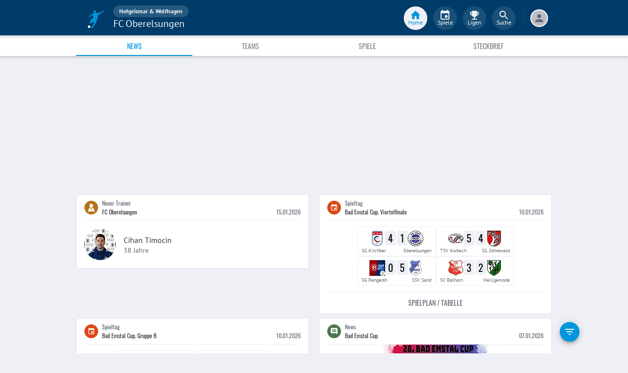

--- FILE ---
content_type: text/html; charset=utf-8
request_url: https://www.fupa.net/club/fc-oberelsungen
body_size: 28011
content:
<!DOCTYPE html> <html lang="de"> <head> <meta charset="utf-8"> <title data-rh="true">FC Oberelsungen - FuPa</title>  <meta data-rh="true" name="description" content="News ➤ Galerien ➤ Transfers ➤ Videos ➤ Spielabsagen ➤ FC Oberelsungen ➤ Oberelsungen ➤ Obere ➤ Hofgeismar &amp; Wolfhagen"/><meta data-rh="true" name="robots" content="index"/> <meta data-rh="true"> <meta name="theme-color" content="#003C69"> <meta name="msapplication-TileImage" content="/icons/mstile-144x144.png"> <meta name="msapplication-TileColor" content="#003C69"> <meta name="viewport" content="width=device-width,initial-scale=1,viewport-fit=cover"> <meta name="mobile-web-app-capable" content="yes"> <meta name="apple-mobile-web-app-capable" content="yes"> <link rel="preconnect" href="https://api.fupa.net/"> <link rel="dns-prefetch" href="https://api.fupa.net/"> <link rel="preconnect" href="https://image.fupa.net/"> <link rel="dns-prefetch" href="https://image.fupa.net/"> <link rel="preconnect" href="https://static.fupa.net/"> <link rel="dns-prefetch" href="https://static.fupa.net/"> <link rel="preconnect" href="https://securepubads.g.doubleclick.net/"> <link rel="dns-prefetch" href="https://securepubads.g.doubleclick.net/"> <link rel="preconnect" href="https://d.delivery.consentmanager.net"> <link rel="dns-prefetch" href="https://d.delivery.consentmanager.net"> <link rel="preconnect" href="https://cdn.consentmanager.net"> <link rel="dns-prefetch" href="https://cdn.consentmanager.net"> <style>@font-face{font-family:Oswald;font-style:normal;font-weight:400;src:url('https://static.fupa.net/fonts/oswald-v40-latin-regular.woff2') format('woff2'),url('https://static.fupa.net/fonts/oswald-v40-latin-regular.woff') format('woff')}@font-face{font-family:Oswald;font-style:normal;font-weight:700;src:url('https://static.fupa.net/fonts/oswald-v40-latin-700.woff2') format('woff2'),url('https://static.fupa.net/fonts/oswald-v40-latin-700.woff') format('woff')}@font-face{font-family:'PT Sans';font-style:normal;font-weight:400;src:url('https://static.fupa.net/fonts/pt-sans-v12-latin-regular.woff2') format('woff2'),url('https://static.fupa.net/fonts/pt-sans-v12-latin-regular.woff') format('woff')}@font-face{font-family:'PT Sans';font-style:normal;font-weight:700;src:url('https://static.fupa.net/fonts/pt-sans-v12-latin-700.woff2') format('woff2'),url('https://static.fupa.net/fonts/pt-sans-v12-latin-700.woff') format('woff')}</style> <link rel="apple-touch-icon" sizes="180x180" href="/apple-touch-icon.png"> <link rel="icon" type="image/png" sizes="32x32" href="/icons/favicon-32x32.png"> <link rel="icon" type="image/png" sizes="194x194" href="/icons/favicon-194x194.png"> <link rel="icon" type="image/png" sizes="192x192" href="/icons/android-chrome-192x192.png"> <link rel="icon" type="image/png" sizes="16x16" href="/icons/favicon-16x16.png"> <link rel="manifest" href="/manifest.json" crossorigin="use-credentials"> <link rel="mask-icon" href="/icons/safari-pinned-tab.svg" color="#0096db"> <link rel="apple-touch-startup-image" media="(device-width: 375px) and (device-height: 812px) and (-webkit-device-pixel-ratio: 3)" href="/icons/launch-1242x2688.png"> <link rel="apple-touch-startup-image" media="(device-width: 414px) and (device-height: 896px) and (-webkit-device-pixel-ratio: 2)" href="/icons/launch-828x1792.png"> <link rel="apple-touch-startup-image" media="(device-width: 375px) and (device-height: 812px) and (-webkit-device-pixel-ratio: 3)" href="/icons/launch-1125x2436.png"> <link rel="apple-touch-startup-image" media="(device-width: 375px) and (device-height: 667px) and (-webkit-device-pixel-ratio: 2)" href="/icons/launch-750x1134.png"> <link rel="apple-touch-startup-image" media="(device-width: 414px) and (device-height: 736px) and (-webkit-device-pixel-ratio: 3)" href="/icons/launch-1242x2208.png"> <link rel="apple-touch-startup-image" media="(device-width: 320px) and (device-height: 568px) and (-webkit-device-pixel-ratio: 2)" href="/icons/launch-640x1136.png"> <link rel="apple-touch-startup-image" media="(device-width: 768px) and (device-height: 1024px) and (-webkit-device-pixel-ratio: 2)" href="/icons/launch-1536x2048.png"> <link rel="apple-touch-startup-image" media="(device-width: 834px) and (device-height: 1112px) and (-webkit-device-pixel-ratio: 2)" href="/icons/launch-1668x2224.png"> <link rel="apple-touch-startup-image" media="(device-width: 1024px) and (device-height: 1366px) and (-webkit-device-pixel-ratio: 2)" href="/icons/launch-2048x2732.png"> <script src="https://www.fupa.net/cmp/cmp_min.js" async="" fetchpriority="high" type="text/javascript"></script> <script src="/ads/qmax_min.js?v34" id="adScriptUrl" async="" fetchpriority="high" type="text/javascript"></script> <script> window.hydrationErrorQueue = [];
      const qmaxScript = document.getElementById('adScriptUrl');
      qmaxScript.onerror = function (error) {
        hydrationErrorQueue.push({error: new Error(`Error loading ad script: ${JSON.stringify(error)}`), extra: {errorLocation: 'index.html: initAdScript'}});
      }
      qmaxScript.onload = function () {
        window.performance.mark('FuPa:QmaxLoaded');
      }; </script> <script> // Early stub for native wrappers calling pullToRefresh before React mounts
      window.pullToRefresh = function () {
        window.hydrationErrorQueue.push({error: new Error(`Native wrapper calling pullToRefresh before React mounts`),
          extra: {errorLocation: 'template.html: pullToRefresh'}});
      }; </script> <script> <!--      QuarterMedia Ad Setup -->
      window.googletag = window.googletag || {};
      window.googletag.cmd = window.googletag.cmd || [];
      window.pbjs = window.pbjs || {};
      window.pbjs.que = window.pbjs.que || []; </script> <script> window._taboola = window._taboola || []; </script> <script type="application/ld+json"> {
        "@context": "https://schema.org",
        "@type": "Organization",
        "name": "FuPa",
        "url": "https://www.fupa.net",
        "logo": "https://www.fupa.net/fupa_logo_180x60.png",
        "sameAs": [
          "https://www.facebook.com/FuPaNet/",
          "https://www.instagram.com/fupanet/",
          "https://www.youtube.com/user/FuPa2006",
          "https://www.linkedin.com/company/fupa-gmbh"
        ]
      } </script> <style>html{font-size:16px;height:100%;-webkit-font-smoothing:antialiased;-moz-osx-font-smoothing:grayscale;box-sizing:border-box;-webkit-tap-highlight-color:transparent}*,:after,:before{box-sizing:inherit}:focus{outline:0}button::-moz-focus-inner{border:0}body{margin:0;padding-bottom:4.5rem;font-family:'PT Sans',sans-serif;background-color:#eef0f5;-ms-overflow-style:none}h1{margin:0;font-size:1.25rem;font-weight:400}input:invalid,textarea:invalid{box-shadow:none}#noscript-warning{font-family:'PT Sans',sans-serif;position:fixed;top:0;left:0;width:100%;z-index:6000000;text-align:center;font-size:.825rem;font-weight:700;color:#fff;background-color:#ef5350;padding:4px 16px;height:1.75rem}#no-browser-support{box-sizing:border-box;display:none;position:fixed;width:100%;z-index:20;top:7.125rem;box-shadow:none;font-family:'PT Sans',sans-serif;font-weight:400;font-size:.875rem;line-height:1.43;letter-spacing:.01071em;border-radius:4px;background-color:#fdeded;padding:6px 16px;color:#5f2120}#icon-container{color:#ef5350;padding:7px 0;padding-right:12px;display:flex;font-size:22px;opacity:.9}.icon-container-svg{user-select:none;width:1em;height:1em;display:inline-block;fill:currentColor;flex-shrink:0;font-size:inherit}#no-browser-support-message{display:flex;flex-direction:column;padding:8px 12px}#no-browser-support-title{margin:0;font-family:'PT Sans',sans-serif;font-size:1rem;line-height:1.5;letter-spacing:.00938em;margin-bottom:.35em;font-weight:500;margin-top:-2px}#no-browser-support-action{display:flex;align-items:flex-start;padding:4px 0 0 16px;margin-left:auto}#no-browser-support-action button{display:inline-flex;align-items:center;justify-content:center;position:relative;box-sizing:border-box;-webkit-tap-highlight-color:transparent;background-color:transparent;outline:0;border:0;margin:0;cursor:pointer;user-select:none;vertical-align:middle;-moz-appearance:none;-webkit-appearance:none;text-decoration:none;text-align:center;-webkit-flex:0 0 auto;-ms-flex:0 0 auto;flex:0 0 auto;border-radius:50%;overflow:visible;transition:background-color 150ms cubic-bezier(.4, 0, .2, 1) 0s;color:inherit;padding:5px;font-size:1.125rem}#app-revision,#last-timestamp{display:none}#sentry-feedback{--z-index:6000000;--page-margin:5rem 1rem;--font-family:'PT Sans',sans-serif;--font-size:1rem}</style> <noscript id="noscript-css"><style>#fupa-appbar,body{margin-top:1.75rem}#fupa-tabbar{top:6.25rem}</style></noscript> <style data-emotion="mui-style vubbuv nkct5h 17vatac 1ddsckv we288c oqr85h 12qnib k008qs 1wgcc2u jdt9a4 1k6mmsq 1ik8crh 10asl6r 1fjw7d 1xhj18k 1ga2cvo 454acy 136fm29 1b6whha">.mui-style-vubbuv{-webkit-user-select:none;-moz-user-select:none;-ms-user-select:none;user-select:none;width:1em;height:1em;display:inline-block;fill:currentColor;-webkit-flex-shrink:0;-ms-flex-negative:0;flex-shrink:0;-webkit-transition:fill 200ms cubic-bezier(0.4, 0, 0.2, 1) 0ms;transition:fill 200ms cubic-bezier(0.4, 0, 0.2, 1) 0ms;font-size:1.5rem;}.mui-style-nkct5h{position:relative;display:-webkit-inline-box;display:-webkit-inline-flex;display:-ms-inline-flexbox;display:inline-flex;vertical-align:middle;-webkit-flex-shrink:0;-ms-flex-negative:0;flex-shrink:0;}.mui-style-nkct5h .MuiBadge-badge{right:-10px;border:1px solid #F7F8FA;padding:0 4px;}.mui-style-17vatac{display:-webkit-box;display:-webkit-flex;display:-ms-flexbox;display:flex;-webkit-flex-direction:row;-ms-flex-direction:row;flex-direction:row;-webkit-box-flex-wrap:wrap;-webkit-flex-wrap:wrap;-ms-flex-wrap:wrap;flex-wrap:wrap;-webkit-box-pack:center;-ms-flex-pack:center;-webkit-justify-content:center;justify-content:center;-webkit-align-content:center;-ms-flex-line-pack:center;align-content:center;-webkit-align-items:center;-webkit-box-align:center;-ms-flex-align:center;align-items:center;position:absolute;box-sizing:border-box;font-family:"PT Sans",sans-serif;font-weight:500;font-size:0.75rem;min-width:20px;line-height:1;padding:0 6px;height:20px;border-radius:10px;z-index:1;-webkit-transition:-webkit-transform 225ms cubic-bezier(0.4, 0, 0.2, 1) 0ms;transition:transform 225ms cubic-bezier(0.4, 0, 0.2, 1) 0ms;background-color:#0096DB;color:#fff;top:0;right:0;-webkit-transform:scale(1) translate(50%, -50%);-moz-transform:scale(1) translate(50%, -50%);-ms-transform:scale(1) translate(50%, -50%);transform:scale(1) translate(50%, -50%);transform-origin:100% 0%;-webkit-transition:-webkit-transform 195ms cubic-bezier(0.4, 0, 0.2, 1) 0ms;transition:transform 195ms cubic-bezier(0.4, 0, 0.2, 1) 0ms;}.mui-style-17vatac.MuiBadge-invisible{-webkit-transform:scale(0) translate(50%, -50%);-moz-transform:scale(0) translate(50%, -50%);-ms-transform:scale(0) translate(50%, -50%);transform:scale(0) translate(50%, -50%);}.mui-style-1ddsckv{background-color:#fff;color:rgba(0, 0, 0, 0.87);-webkit-transition:box-shadow 300ms cubic-bezier(0.4, 0, 0.2, 1) 0ms;transition:box-shadow 300ms cubic-bezier(0.4, 0, 0.2, 1) 0ms;box-shadow:0px 2px 4px -1px rgba(0,0,0,0.2),0px 4px 5px 0px rgba(0,0,0,0.14),0px 1px 10px 0px rgba(0,0,0,0.12);display:-webkit-box;display:-webkit-flex;display:-ms-flexbox;display:flex;-webkit-flex-direction:column;-ms-flex-direction:column;flex-direction:column;width:100%;box-sizing:border-box;-webkit-flex-shrink:0;-ms-flex-negative:0;flex-shrink:0;position:fixed;z-index:1100;top:0;left:auto;right:0;background-color:#003C69;color:#fff;background-color:#FFFFFF;top:calc(4.5rem + env(safe-area-inset-top));-webkit-transform:none;-moz-transform:none;-ms-transform:none;transform:none;-webkit-transition:-webkit-transform 0.3s;transition:transform 0.3s;z-index:5999998;box-shadow:0 0.25rem 0.25rem 0 rgba(188, 190, 198, 0.6);}@media print{.mui-style-1ddsckv{position:absolute;}}@media (min-width:970px){.mui-style-1ddsckv{display:'flex';-webkit-alignItems:'center';-ms-flex-item-alignItems:'center';alignItems:'center';top:4.5rem;-webkit-transform:none;-moz-transform:none;-ms-transform:none;transform:none;overflow-x:visible;}}.mui-style-we288c{overflow:hidden;min-height:48px;-webkit-overflow-scrolling:touch;display:-webkit-box;display:-webkit-flex;display:-ms-flexbox;display:flex;max-width:970px;min-height:2.625rem;width:100%;}@media (max-width:599.95px){.mui-style-we288c .MuiTabs-scrollButtons{display:none;}}.mui-style-oqr85h{overflow-x:auto;overflow-y:hidden;scrollbar-width:none;}.mui-style-oqr85h::-webkit-scrollbar{display:none;}.mui-style-12qnib{position:relative;display:inline-block;-webkit-flex:1 1 auto;-ms-flex:1 1 auto;flex:1 1 auto;white-space:nowrap;scrollbar-width:none;overflow-x:auto;overflow-y:hidden;}.mui-style-12qnib::-webkit-scrollbar{display:none;}.mui-style-k008qs{display:-webkit-box;display:-webkit-flex;display:-ms-flexbox;display:flex;}.mui-style-1wgcc2u{display:-webkit-inline-box;display:-webkit-inline-flex;display:-ms-inline-flexbox;display:inline-flex;-webkit-align-items:center;-webkit-box-align:center;-ms-flex-align:center;align-items:center;-webkit-box-pack:center;-ms-flex-pack:center;-webkit-justify-content:center;justify-content:center;position:relative;box-sizing:border-box;-webkit-tap-highlight-color:transparent;background-color:transparent;outline:0;border:0;margin:0;border-radius:0;padding:0;cursor:pointer;-webkit-user-select:none;-moz-user-select:none;-ms-user-select:none;user-select:none;vertical-align:middle;-moz-appearance:none;-webkit-appearance:none;-webkit-text-decoration:none;text-decoration:none;color:inherit;font-family:"Oswald","Arial Narrow","Avenir Next Condensed","MS UI Gothic",sans‑serif;font-weight:400;font-size:0.75rem;line-height:1.25;text-transform:uppercase;max-width:360px;min-width:90px;position:relative;min-height:48px;-webkit-flex-shrink:0;-ms-flex-negative:0;flex-shrink:0;padding:12px 16px;overflow:hidden;white-space:normal;text-align:center;-webkit-flex-direction:column;-ms-flex-direction:column;flex-direction:column;color:inherit;opacity:0.6;color:#343536;font-size:0.875rem;-webkit-box-flex:1;-webkit-flex-grow:1;-ms-flex-positive:1;flex-grow:1;max-width:50vw;min-width:72px;min-height:2.625rem;}.mui-style-1wgcc2u::-moz-focus-inner{border-style:none;}.mui-style-1wgcc2u.Mui-disabled{pointer-events:none;cursor:default;}@media print{.mui-style-1wgcc2u{-webkit-print-color-adjust:exact;color-adjust:exact;}}.mui-style-1wgcc2u.Mui-selected{opacity:1;}.mui-style-1wgcc2u.Mui-disabled{opacity:0.38;}.mui-style-1wgcc2u '&:focus, &:hover, &.active':{background-color:#EEF0F5;}.mui-style-1wgcc2u.Mui-selected{color:#0096DB;}@media (min-width:970px){.mui-style-1wgcc2u{max-width:485px;}}.mui-style-jdt9a4{-webkit-user-select:none;-moz-user-select:none;-ms-user-select:none;user-select:none;width:1em;height:1em;display:inline-block;-webkit-flex-shrink:0;-ms-flex-negative:0;flex-shrink:0;-webkit-transition:fill 200ms cubic-bezier(0.4, 0, 0.2, 1) 0ms;transition:fill 200ms cubic-bezier(0.4, 0, 0.2, 1) 0ms;font-size:inherit;color:#FFFFFF;}.mui-style-1k6mmsq{-webkit-user-select:none;-moz-user-select:none;-ms-user-select:none;user-select:none;width:1em;height:1em;display:inline-block;fill:currentColor;-webkit-flex-shrink:0;-ms-flex-negative:0;flex-shrink:0;-webkit-transition:fill 200ms cubic-bezier(0.4, 0, 0.2, 1) 0ms;transition:fill 200ms cubic-bezier(0.4, 0, 0.2, 1) 0ms;font-size:inherit;color:#FFFFFF;}.mui-style-1ik8crh{display:-webkit-inline-box;display:-webkit-inline-flex;display:-ms-inline-flexbox;display:inline-flex;-webkit-align-items:center;-webkit-box-align:center;-ms-flex-align:center;align-items:center;-webkit-box-pack:center;-ms-flex-pack:center;-webkit-justify-content:center;justify-content:center;position:relative;box-sizing:border-box;-webkit-tap-highlight-color:transparent;background-color:transparent;outline:0;border:0;margin:0;border-radius:0;padding:0;cursor:pointer;-webkit-user-select:none;-moz-user-select:none;-ms-user-select:none;user-select:none;vertical-align:middle;-moz-appearance:none;-webkit-appearance:none;-webkit-text-decoration:none;text-decoration:none;color:inherit;font-family:"Oswald","Arial Narrow","Avenir Next Condensed","MS UI Gothic",sans‑serif;font-weight:400;font-size:0.875rem;line-height:1.75;text-transform:uppercase;min-width:64px;padding:6px 8px;border-radius:4px;-webkit-transition:background-color 250ms cubic-bezier(0.4, 0, 0.2, 1) 0ms,box-shadow 250ms cubic-bezier(0.4, 0, 0.2, 1) 0ms,border-color 250ms cubic-bezier(0.4, 0, 0.2, 1) 0ms,color 250ms cubic-bezier(0.4, 0, 0.2, 1) 0ms;transition:background-color 250ms cubic-bezier(0.4, 0, 0.2, 1) 0ms,box-shadow 250ms cubic-bezier(0.4, 0, 0.2, 1) 0ms,border-color 250ms cubic-bezier(0.4, 0, 0.2, 1) 0ms,color 250ms cubic-bezier(0.4, 0, 0.2, 1) 0ms;color:inherit;border-color:currentColor;width:100%;}.mui-style-1ik8crh::-moz-focus-inner{border-style:none;}.mui-style-1ik8crh.Mui-disabled{pointer-events:none;cursor:default;}@media print{.mui-style-1ik8crh{-webkit-print-color-adjust:exact;color-adjust:exact;}}.mui-style-1ik8crh:hover{-webkit-text-decoration:none;text-decoration:none;background-color:rgba(0, 0, 0, 0.04);}@media (hover: none){.mui-style-1ik8crh:hover{background-color:transparent;}}.mui-style-1ik8crh.Mui-disabled{color:rgba(0, 0, 0, 0.26);}.mui-style-1ik8crh:hover,.mui-style-1ik8crh:focus{background-color:#EEF0F5;}.mui-style-10asl6r{background-color:#fff;color:rgba(0, 0, 0, 0.87);-webkit-transition:box-shadow 300ms cubic-bezier(0.4, 0, 0.2, 1) 0ms;transition:box-shadow 300ms cubic-bezier(0.4, 0, 0.2, 1) 0ms;box-shadow:none;display:-webkit-box;display:-webkit-flex;display:-ms-flexbox;display:flex;-webkit-flex-direction:row;-ms-flex-direction:row;flex-direction:row;-webkit-box-pack:justify;-webkit-justify-content:space-between;justify-content:space-between;-webkit-align-items:center;-webkit-box-align:center;-ms-flex-align:center;align-items:center;background:#fff;padding:8px;}.mui-style-1fjw7d{display:-webkit-inline-box;display:-webkit-inline-flex;display:-ms-inline-flexbox;display:inline-flex;-webkit-align-items:center;-webkit-box-align:center;-ms-flex-align:center;align-items:center;-webkit-box-pack:center;-ms-flex-pack:center;-webkit-justify-content:center;justify-content:center;position:relative;box-sizing:border-box;-webkit-tap-highlight-color:transparent;background-color:transparent;outline:0;border:0;margin:0;border-radius:0;padding:0;cursor:pointer;-webkit-user-select:none;-moz-user-select:none;-ms-user-select:none;user-select:none;vertical-align:middle;-moz-appearance:none;-webkit-appearance:none;-webkit-text-decoration:none;text-decoration:none;color:inherit;font-family:"Oswald","Arial Narrow","Avenir Next Condensed","MS UI Gothic",sans‑serif;font-weight:400;font-size:0.8125rem;line-height:1.75;text-transform:uppercase;min-width:64px;padding:4px 5px;border-radius:4px;-webkit-transition:background-color 250ms cubic-bezier(0.4, 0, 0.2, 1) 0ms,box-shadow 250ms cubic-bezier(0.4, 0, 0.2, 1) 0ms,border-color 250ms cubic-bezier(0.4, 0, 0.2, 1) 0ms,color 250ms cubic-bezier(0.4, 0, 0.2, 1) 0ms;transition:background-color 250ms cubic-bezier(0.4, 0, 0.2, 1) 0ms,box-shadow 250ms cubic-bezier(0.4, 0, 0.2, 1) 0ms,border-color 250ms cubic-bezier(0.4, 0, 0.2, 1) 0ms,color 250ms cubic-bezier(0.4, 0, 0.2, 1) 0ms;color:#003C69;}.mui-style-1fjw7d::-moz-focus-inner{border-style:none;}.mui-style-1fjw7d.Mui-disabled{pointer-events:none;cursor:default;}@media print{.mui-style-1fjw7d{-webkit-print-color-adjust:exact;color-adjust:exact;}}.mui-style-1fjw7d:hover{-webkit-text-decoration:none;text-decoration:none;background-color:rgba(0, 60, 105, 0.04);}@media (hover: none){.mui-style-1fjw7d:hover{background-color:transparent;}}.mui-style-1fjw7d.Mui-disabled{color:rgba(0, 0, 0, 0.26);}.mui-style-1xhj18k{display:-webkit-box;display:-webkit-flex;display:-ms-flexbox;display:flex;-webkit-flex-direction:row;-ms-flex-direction:row;flex-direction:row;}.mui-style-1ga2cvo{-webkit-transition:background-color 150ms cubic-bezier(0.4, 0, 0.2, 1) 0ms;transition:background-color 150ms cubic-bezier(0.4, 0, 0.2, 1) 0ms;background-color:#003C69;border-radius:50%;width:8px;height:8px;margin:0 2px;}.mui-style-454acy{-webkit-transition:background-color 150ms cubic-bezier(0.4, 0, 0.2, 1) 0ms;transition:background-color 150ms cubic-bezier(0.4, 0, 0.2, 1) 0ms;background-color:rgba(0, 0, 0, 0.26);border-radius:50%;width:8px;height:8px;margin:0 2px;}.mui-style-136fm29{-webkit-user-select:none;-moz-user-select:none;-ms-user-select:none;user-select:none;width:1em;height:1em;display:inline-block;fill:currentColor;-webkit-flex-shrink:0;-ms-flex-negative:0;flex-shrink:0;-webkit-transition:fill 200ms cubic-bezier(0.4, 0, 0.2, 1) 0ms;transition:fill 200ms cubic-bezier(0.4, 0, 0.2, 1) 0ms;font-size:1.5rem;color:#616672;}.mui-style-1b6whha{display:-webkit-inline-box;display:-webkit-inline-flex;display:-ms-inline-flexbox;display:inline-flex;-webkit-align-items:center;-webkit-box-align:center;-ms-flex-align:center;align-items:center;-webkit-box-pack:center;-ms-flex-pack:center;-webkit-justify-content:center;justify-content:center;position:relative;box-sizing:border-box;-webkit-tap-highlight-color:transparent;background-color:transparent;outline:0;border:0;margin:0;border-radius:0;padding:0;cursor:pointer;-webkit-user-select:none;-moz-user-select:none;-ms-user-select:none;user-select:none;vertical-align:middle;-moz-appearance:none;-webkit-appearance:none;-webkit-text-decoration:none;text-decoration:none;color:inherit;font-family:"Oswald","Arial Narrow","Avenir Next Condensed","MS UI Gothic",sans‑serif;font-weight:400;font-size:0.875rem;line-height:1.75;text-transform:uppercase;min-height:36px;-webkit-transition:background-color 250ms cubic-bezier(0.4, 0, 0.2, 1) 0ms,box-shadow 250ms cubic-bezier(0.4, 0, 0.2, 1) 0ms,border-color 250ms cubic-bezier(0.4, 0, 0.2, 1) 0ms;transition:background-color 250ms cubic-bezier(0.4, 0, 0.2, 1) 0ms,box-shadow 250ms cubic-bezier(0.4, 0, 0.2, 1) 0ms,border-color 250ms cubic-bezier(0.4, 0, 0.2, 1) 0ms;border-radius:50%;padding:0;min-width:0;width:40px;height:40px;z-index:1050;box-shadow:0px 3px 5px -1px rgba(0,0,0,0.2),0px 6px 10px 0px rgba(0,0,0,0.14),0px 1px 18px 0px rgba(0,0,0,0.12);color:rgba(0, 0, 0, 0.87);background-color:#e0e0e0;color:#fff;background-color:#0096DB;margin:1rem;}.mui-style-1b6whha::-moz-focus-inner{border-style:none;}.mui-style-1b6whha.Mui-disabled{pointer-events:none;cursor:default;}@media print{.mui-style-1b6whha{-webkit-print-color-adjust:exact;color-adjust:exact;}}.mui-style-1b6whha:active{box-shadow:0px 7px 8px -4px rgba(0,0,0,0.2),0px 12px 17px 2px rgba(0,0,0,0.14),0px 5px 22px 4px rgba(0,0,0,0.12);}.mui-style-1b6whha:hover{background-color:#f5f5f5;-webkit-text-decoration:none;text-decoration:none;}@media (hover: none){.mui-style-1b6whha:hover{background-color:#e0e0e0;}}.mui-style-1b6whha.Mui-focusVisible{box-shadow:0px 3px 5px -1px rgba(0,0,0,0.2),0px 6px 10px 0px rgba(0,0,0,0.14),0px 1px 18px 0px rgba(0,0,0,0.12);}.mui-style-1b6whha:hover{background-color:rgb(0, 105, 153);}@media (hover: none){.mui-style-1b6whha:hover{background-color:#0096DB;}}.mui-style-1b6whha.Mui-disabled{color:rgba(0, 0, 0, 0.26);box-shadow:none;background-color:rgba(0, 0, 0, 0.12);}</style> <style data-styled="true" data-styled-version="5.2.1">.ijGXeu{display:block;-webkit-text-decoration:none;text-decoration:none;color:inherit;cursor:pointer;}/*!sc*/
.ijGXeu:focus,.ijGXeu:hover{-webkit-text-decoration:none;text-decoration:none;background-color:transparent;}/*!sc*/
.ijGXeu:visited,.ijGXeu:link,.ijGXeu:active{-webkit-text-decoration:none;text-decoration:none;}/*!sc*/
data-styled.g1[id="sc-vaom57-0"]{content:"ijGXeu,"}/*!sc*/
.hudpXq{font-family:"PT Sans" ,sans-serif;font-size:0.75rem;font-weight:400;color:#616672;}/*!sc*/
.dfywWY{font-family:"PT Sans" ,sans-serif;font-size:1.25rem;font-weight:400;color:#FFFFFF;}/*!sc*/
.bLQQow{font-family:"Oswald","Arial Narrow","Avenir Next Condensed","MS UI Gothic",sans‑serif;font-size:0.75rem;font-weight:400;color:#616672;}/*!sc*/
.eNUbQu{font-family:"PT Sans" ,sans-serif;font-size:0.875rem;font-weight:400;color:#616672;}/*!sc*/
.hNbCpC{font-family:"Oswald","Arial Narrow","Avenir Next Condensed","MS UI Gothic",sans‑serif;font-size:1.25rem;font-weight:400;color:#000000;}/*!sc*/
.eDnebc{font-family:"PT Sans" ,sans-serif;font-size:1.25rem;font-weight:400;color:#343536;}/*!sc*/
data-styled.g2[id="sc-lhxcmh-0"]{content:"hudpXq,dfywWY,bLQQow,eNUbQu,hNbCpC,eDnebc,"}/*!sc*/
.VlnLR{height:100%;display:-webkit-box;display:-webkit-flex;display:-ms-flexbox;display:flex;-webkit-box-pack:inherit;-webkit-justify-content:inherit;-ms-flex-pack:inherit;justify-content:inherit;-webkit-align-items:inherit;-webkit-box-align:inherit;-ms-flex-align:inherit;align-items:inherit;-webkit-align-content:inherit;-ms-flex-line-pack:inherit;align-content:inherit;-webkit-flex-direction:inherit;-ms-flex-direction:inherit;flex-direction:inherit;}/*!sc*/
data-styled.g24[id="sc-wadapo-0"]{content:"VlnLR,"}/*!sc*/
.liVqnH{height:64px;width:100%;}/*!sc*/
.liVqoU{height:32px;width:100%;}/*!sc*/
.bUitaA{height:inherit;width:100%;}/*!sc*/
.liVqmq{height:16px;width:100%;}/*!sc*/
data-styled.g25[id="sc-wadapo-1"]{content:"liVqnH,liVqoU,bUitaA,liVqmq,"}/*!sc*/
.btBGpG{display:-webkit-box;display:-webkit-flex;display:-ms-flexbox;display:flex;height:inherit;width:inherit;}/*!sc*/
data-styled.g26[id="sc-wadapo-2"]{content:"btBGpG,"}/*!sc*/
.jWtGbz{display:-webkit-box;display:-webkit-flex;display:-ms-flexbox;display:flex;width:64px;height:64px;object-fit:cover;border-radius:50%;object-position:top;-webkit-animation:skeleton-loading 1.5s ease-in-out 0.5s infinite;animation:skeleton-loading 1.5s ease-in-out 0.5s infinite;}/*!sc*/
@-webkit-keyframes skeleton-loading{0%{background-color:#DEE2E9;}50%{background-color:#EEF0F5;}100%{background-color:#DEE2E9;}}/*!sc*/
@keyframes skeleton-loading{0%{background-color:#DEE2E9;}50%{background-color:#EEF0F5;}100%{background-color:#DEE2E9;}}/*!sc*/
.cQdoRO{display:-webkit-box;display:-webkit-flex;display:-ms-flexbox;display:flex;width:32px;height:32px;object-fit:contain;border-radius:0;object-position:center;-webkit-animation:none;animation:none;}/*!sc*/
@-webkit-keyframes skeleton-loading{0%{background-color:#DEE2E9;}50%{background-color:#EEF0F5;}100%{background-color:#DEE2E9;}}/*!sc*/
@keyframes skeleton-loading{0%{background-color:#DEE2E9;}50%{background-color:#EEF0F5;}100%{background-color:#DEE2E9;}}/*!sc*/
.klmthQ{display:-webkit-box;display:-webkit-flex;display:-ms-flexbox;display:flex;width:100%;height:auto;object-fit:cover;border-radius:0;object-position:center;-webkit-animation:skeleton-loading 1.5s ease-in-out 0.5s infinite;animation:skeleton-loading 1.5s ease-in-out 0.5s infinite;}/*!sc*/
@-webkit-keyframes skeleton-loading{0%{background-color:#DEE2E9;}50%{background-color:#EEF0F5;}100%{background-color:#DEE2E9;}}/*!sc*/
@keyframes skeleton-loading{0%{background-color:#DEE2E9;}50%{background-color:#EEF0F5;}100%{background-color:#DEE2E9;}}/*!sc*/
.hqmHba{display:-webkit-box;display:-webkit-flex;display:-ms-flexbox;display:flex;width:16px;height:16px;object-fit:contain;border-radius:0;object-position:center;-webkit-animation:none;animation:none;}/*!sc*/
@-webkit-keyframes skeleton-loading{0%{background-color:#DEE2E9;}50%{background-color:#EEF0F5;}100%{background-color:#DEE2E9;}}/*!sc*/
@keyframes skeleton-loading{0%{background-color:#DEE2E9;}50%{background-color:#EEF0F5;}100%{background-color:#DEE2E9;}}/*!sc*/
.eWJDMC{display:-webkit-box;display:-webkit-flex;display:-ms-flexbox;display:flex;width:64px;height:64px;object-fit:contain;border-radius:0;object-position:center;-webkit-animation:none;animation:none;}/*!sc*/
@-webkit-keyframes skeleton-loading{0%{background-color:#DEE2E9;}50%{background-color:#EEF0F5;}100%{background-color:#DEE2E9;}}/*!sc*/
@keyframes skeleton-loading{0%{background-color:#DEE2E9;}50%{background-color:#EEF0F5;}100%{background-color:#DEE2E9;}}/*!sc*/
data-styled.g27[id="sc-wadapo-3"]{content:"jWtGbz,cQdoRO,klmthQ,hqmHba,eWJDMC,"}/*!sc*/
.jlSJZW{background-color:#FFFFFF;box-shadow:0 0 2px 0 #BCBEC6;border-radius:50%;bottom:0;right:-5px;position:absolute;display:-webkit-inline-box;display:-webkit-inline-flex;display:-ms-inline-flexbox;display:inline-flex;width:20px;height:20px;z-index:2;-webkit-box-pack:center;-webkit-justify-content:center;-ms-flex-pack:center;justify-content:center;-webkit-align-items:center;-webkit-box-align:center;-ms-flex-align:center;align-items:center;-webkit-align-content:center;-ms-flex-line-pack:center;align-content:center;}/*!sc*/
.jlSJZW img{display:block;margin:auto;}/*!sc*/
data-styled.g38[id="sc-vqxrsk-0"]{content:"jlSJZW,"}/*!sc*/
.hkBkA-D{padding:0 0.75rem 0 1rem;min-width:3.25rem;width:1.5rem;}/*!sc*/
data-styled.g45[id="sc-1hs0mwv-0"]{content:"hkBkA-D,"}/*!sc*/
.gtfIyh{display:-webkit-box;display:-webkit-flex;display:-ms-flexbox;display:flex;-webkit-flex:1 20%;-ms-flex:1 20%;flex:1 20%;height:2.75rem;-webkit-align-items:center;-webkit-box-align:center;-ms-flex-align:center;align-items:center;-webkit-flex-direction:column;-ms-flex-direction:column;flex-direction:column;color:#616672;cursor:pointer;-webkit-tap-highlight-color:rgba(180,180,180,0.1);color:#0096DB;}/*!sc*/
.gtfIyh .sc-1yv9b97-1{background-color:#003C69;}/*!sc*/
@media only screen and (min-width:970px){.gtfIyh{color:initial;-webkit-box-pack:center;-webkit-justify-content:center;-ms-flex-pack:center;justify-content:center;height:3rem;-webkit-tap-highlight-color:rgba(0,0,0,0);margin:0 0.375rem;}.gtfIyh .sc-1yv9b97-1{background-color:#EEF0F5;}.gtfIyh .sc-1yv9b97-2{color:#0096DB;}}/*!sc*/
.pauFv{display:-webkit-box;display:-webkit-flex;display:-ms-flexbox;display:flex;-webkit-flex:1 20%;-ms-flex:1 20%;flex:1 20%;height:2.75rem;-webkit-align-items:center;-webkit-box-align:center;-ms-flex-align:center;align-items:center;-webkit-flex-direction:column;-ms-flex-direction:column;flex-direction:column;color:#616672;cursor:pointer;-webkit-tap-highlight-color:rgba(180,180,180,0.1);}/*!sc*/
.pauFv:hover,.pauFv:focus{background-color:#EEF0F5;}/*!sc*/
.pauFv:hover .sc-1yv9b97-1,.pauFv:focus .sc-1yv9b97-1{background-color:#DEE2E9;}/*!sc*/
@media only screen and (min-width:970px){.pauFv{color:initial;-webkit-box-pack:center;-webkit-justify-content:center;-ms-flex-pack:center;justify-content:center;height:3rem;-webkit-tap-highlight-color:rgba(0,0,0,0);margin:0 0.375rem;}.pauFv:hover,.pauFv:focus{background-color:transparent;}.pauFv:hover .sc-1yv9b97-1,.pauFv:focus .sc-1yv9b97-1{background-color:#0089C8;}.pauFv:hover .sc-1yv9b97-2,.pauFv:focus .sc-1yv9b97-2{display:-webkit-box;display:-webkit-flex;display:-ms-flexbox;display:flex;}}/*!sc*/
data-styled.g47[id="sc-1yv9b97-0"]{content:"gtfIyh,pauFv,"}/*!sc*/
.jIdFul{display:-webkit-box;display:-webkit-flex;display:-ms-flexbox;display:flex;border-radius:100%;width:1.75rem;height:1.75rem;background-color:#EEF0F5;-webkit-box-pack:center;-webkit-justify-content:center;-ms-flex-pack:center;justify-content:center;-webkit-align-items:center;-webkit-box-align:center;-ms-flex-align:center;align-items:center;}/*!sc*/
@media only screen and (min-width:970px){.jIdFul{width:3rem;height:3rem;background-color:rgba(256,256,256,0.1);}}/*!sc*/
data-styled.g48[id="sc-1yv9b97-1"]{content:"jIdFul,"}/*!sc*/
.dpVWnK{font-family:"PT Sans" ,sans-serif;font-size:0.75rem;}/*!sc*/
@media only screen and (min-width:970px){.dpVWnK{color:#FFFFFF;-webkit-align-items:center;-webkit-box-align:center;-ms-flex-align:center;align-items:center;-webkit-box-pack:center;-webkit-justify-content:center;-ms-flex-pack:center;justify-content:center;position:absolute;padding-top:1rem;}}/*!sc*/
data-styled.g49[id="sc-1yv9b97-2"]{content:"dpVWnK,"}/*!sc*/
.bCPSuQ{fill:currentColor;width:1em;height:1em;display:inline-block;font-size:1.5rem;-webkit-flex-shrink:0;-ms-flex-negative:0;flex-shrink:0;}/*!sc*/
data-styled.g50[id="sc-ovejez-0"]{content:"bCPSuQ,"}/*!sc*/
.jCjINo.jCjINo.jCjINo{color:#0096DB;font-size:20;padding-left:0.125rem;}/*!sc*/
@media only screen and (min-width:970px){.jCjINo.jCjINo.jCjINo{display:none;}}/*!sc*/
.jCjINo.jCjINo.jCjINo path:last-child{fill:#FFFFFF;}/*!sc*/
data-styled.g51[id="sc-1446as1-0"]{content:"jCjINo,"}/*!sc*/
.kqOvHg.kqOvHg.kqOvHg{color:#0096DB;font-size:20;display:none;}/*!sc*/
@media only screen and (min-width:970px){.kqOvHg.kqOvHg.kqOvHg{display:-webkit-box;display:-webkit-flex;display:-ms-flexbox;display:flex;padding-bottom:0.75rem;}}/*!sc*/
data-styled.g52[id="sc-1446as1-1"]{content:"kqOvHg,"}/*!sc*/
.jzgjdx.jzgjdx.jzgjdx{color:#616672;font-size:20;}/*!sc*/
@media only screen and (min-width:970px){.jzgjdx.jzgjdx.jzgjdx{color:#EEF0F5;padding-bottom:0.75rem;}}/*!sc*/
data-styled.g53[id="sc-1f32ym3-0"]{content:"jzgjdx,"}/*!sc*/
.grMiMX.grMiMX.grMiMX{color:#616672;font-size:20;}/*!sc*/
@media only screen and (min-width:970px){.grMiMX.grMiMX.grMiMX{fill:#EEF0F5;padding-bottom:0.75rem;}}/*!sc*/
data-styled.g54[id="sc-53xwaa-0"]{content:"grMiMX,"}/*!sc*/
.ivdaNH.ivdaNH.ivdaNH{color:#616672;font-size:20;}/*!sc*/
@media only screen and (min-width:970px){.ivdaNH.ivdaNH.ivdaNH{fill:#EEF0F5;padding-bottom:0.75rem;}}/*!sc*/
data-styled.g55[id="sc-1lzcihh-0"]{content:"ivdaNH,"}/*!sc*/
.kZyXMs{-webkit-transform:translate3d(0,0,0);-ms-transform:translate3d(0,0,0);transform:translate3d(0,0,0);-webkit-transform:translate3d(0,0,0);position:fixed;z-index:5999998;display:-webkit-box;display:-webkit-flex;display:-ms-flexbox;display:flex;-webkit-box-pack:center;-webkit-justify-content:center;-ms-flex-pack:center;justify-content:center;min-height:4rem;overflow:hidden;bottom:0;width:100vw;background-color:#F7F8FA;box-shadow:0 -1px 3px 0 #BCBEC6;padding:0.625rem 0;padding-bottom:calc(0.625rem + env(safe-area-inset-bottom));}/*!sc*/
@media only screen and (min-width:970px){.kZyXMs{all:initial;display:-webkit-box;display:-webkit-flex;display:-ms-flexbox;display:flex;-webkit-box-pack:center;-webkit-justify-content:center;-ms-flex-pack:center;justify-content:center;}}/*!sc*/
data-styled.g56[id="sc-150le52-0"]{content:"kZyXMs,"}/*!sc*/
.gcghhR{display:-webkit-box;display:-webkit-flex;display:-ms-flexbox;display:flex;-webkit-flex:1;-ms-flex:1;flex:1;max-width:970px;}/*!sc*/
data-styled.g57[id="sc-150le52-1"]{content:"gcghhR,"}/*!sc*/
.cVpOwr{display:none;}/*!sc*/
@media only screen and (min-width:970px){.cVpOwr{display:block;box-sizing:border-box;height:2.5rem;border:1px solid #17416D;margin-left:0.625rem;}}/*!sc*/
data-styled.g58[id="sc-150le52-2"]{content:"cVpOwr,"}/*!sc*/
.dVascU{display:none;-webkit-text-decoration:none;text-decoration:none;}/*!sc*/
@media only screen and (min-width:970px){.dVascU{display:-webkit-box;display:-webkit-flex;display:-ms-flexbox;display:flex;margin-right:1rem;margin-left:1.5rem;padding-bottom:0.25rem;}}/*!sc*/
data-styled.g59[id="sc-2cs4j9-0"]{content:"dVascU,"}/*!sc*/
.cwxpxB path:last-child{fill:#FFFFFF;}/*!sc*/
data-styled.g60[id="sc-2cs4j9-1"]{content:"cwxpxB,"}/*!sc*/
.ewNCrW{box-sizing:content-box;display:-webkit-box;display:-webkit-flex;display:-ms-flexbox;display:flex;overflow:hidden;-webkit-box-pack:center;-webkit-justify-content:center;-ms-flex-pack:center;justify-content:center;-webkit-align-items:center;-webkit-box-align:center;-ms-flex-align:center;align-items:center;width:2rem;height:2rem;border-radius:50%;border:2px solid #FFFFFF;background-color:#BCBEC6;}/*!sc*/
@media only screen and (min-width:970px){.ewNCrW{border:2px solid #FFFFFF;}}/*!sc*/
data-styled.g61[id="sc-wrclm5-0"]{content:"ewNCrW,"}/*!sc*/
.bjXmjm{width:100%;height:100%;background:#DEE2E9;background:linear-gradient(110deg,#F7F8FA 15%,#DEE2E9 50%,#F7F8FA 85%);border-radius:50%;background-size:200% 100%;-webkit-animation:1.5s shine linear infinite;animation:1.5s shine linear infinite;}/*!sc*/
@-webkit-keyframes shine{to{background-position-x:-200%;}}/*!sc*/
@keyframes shine{to{background-position-x:-200%;}}/*!sc*/
data-styled.g62[id="sc-wrclm5-1"]{content:"bjXmjm,"}/*!sc*/
.hBRxpk{margin-left:0.75rem;cursor:pointer;}/*!sc*/
data-styled.g64[id="sc-siz05p-0"]{content:"hBRxpk,"}/*!sc*/
.hLrSOM{display:-webkit-box;display:-webkit-flex;display:-ms-flexbox;display:flex;width:100%;max-width:970px;margin:auto;}/*!sc*/
data-styled.g65[id="sc-1jdtagw-0"]{content:"hLrSOM,"}/*!sc*/
.hOElpf{display:none;}/*!sc*/
@media only screen and (min-width:970px){.hOElpf{display:-webkit-box;display:-webkit-flex;display:-ms-flexbox;display:flex;}}/*!sc*/
data-styled.g67[id="sc-irvo0a-1"]{content:"hOElpf,"}/*!sc*/
@media only screen and (min-width:970px){.gkGAwT{display:none;}}/*!sc*/
data-styled.g68[id="sc-irvo0a-2"]{content:"gkGAwT,"}/*!sc*/
.kPUBFd{z-index:5999999;position:fixed;top:0;padding-top:env(safe-area-inset-top);-webkit-transform:none;-ms-transform:none;transform:none;display:-webkit-box;display:-webkit-flex;display:-ms-flexbox;display:flex;height:calc(4.5rem + env(safe-area-inset-top));background-color:#003C69;width:100vw;box-sizing:border-box;box-shadow:0 0.25rem 0.25rem 0 rgba(188,190,198,0.6);-webkit-transition:transform 0.3s;-moz-transition:transform 0.3s;-o-transition:transform 0.3s;-webkit-transition:-webkit-transform 0.3s;-webkit-transition:transform 0.3s;transition:transform 0.3s;}/*!sc*/
@media only screen and (min-width:970px){.kPUBFd{-webkit-transform:none;-ms-transform:none;transform:none;}}/*!sc*/
data-styled.g69[id="sc-irvo0a-3"]{content:"kPUBFd,"}/*!sc*/
.iYPcfa.iYPcfa.iYPcfa{display:-webkit-box;display:-webkit-flex;display:-ms-flexbox;display:flex;height:1.5rem;border-radius:1rem;background-color:rgba(256,256,256,0.15);-webkit-align-items:center;-webkit-box-align:center;-ms-flex-align:center;align-items:center;padding:0 0.75rem;}/*!sc*/
.iYPcfa.iYPcfa.iYPcfa:focus{background-color:#17416D;}/*!sc*/
data-styled.g70[id="sc-irvo0a-4"]{content:"iYPcfa,"}/*!sc*/
.jqLSOv{z-index:3;display:-webkit-box;display:-webkit-flex;display:-ms-flexbox;display:flex;-webkit-flex:1 100%;-ms-flex:1 100%;flex:1 100%;max-width:1020px;-webkit-align-items:flex-end;-webkit-box-align:flex-end;-ms-flex-align:flex-end;align-items:flex-end;width:100%;}/*!sc*/
data-styled.g73[id="sc-irvo0a-7"]{content:"jqLSOv,"}/*!sc*/
.cFtosG{display:-webkit-box;display:-webkit-flex;display:-ms-flexbox;display:flex;min-height:3rem;-webkit-box-pack:end;-webkit-justify-content:flex-end;-ms-flex-pack:end;justify-content:flex-end;-webkit-flex:1 56%;-ms-flex:1 56%;flex:1 56%;max-width:56%;-webkit-flex-direction:column;-ms-flex-direction:column;flex-direction:column;white-space:nowrap;}/*!sc*/
data-styled.g74[id="sc-irvo0a-8"]{content:"cFtosG,"}/*!sc*/
.izFBCj{overflow:hidden;text-overflow:ellipsis;margin:0;font-size:1.25rem;height:1.625rem;}/*!sc*/
data-styled.g75[id="sc-irvo0a-9"]{content:"izFBCj,"}/*!sc*/
.ceaQxQ{display:-webkit-box;display:-webkit-flex;display:-ms-flexbox;display:flex;-webkit-flex-direction:row;-ms-flex-direction:row;flex-direction:row;height:1.5rem;}/*!sc*/
data-styled.g77[id="sc-irvo0a-11"]{content:"ceaQxQ,"}/*!sc*/
.hodBiJ.hodBiJ.hodBiJ{line-height:1.5rem;display:-webkit-box;display:-webkit-flex;display:-ms-flexbox;display:flex;-webkit-align-items:center;-webkit-box-align:center;-ms-flex-align:center;align-items:center;color:#FFFFFF;font-weight:700;margin:0;overflow:hidden;text-overflow:ellipsis;}/*!sc*/
data-styled.g78[id="sc-irvo0a-12"]{content:"hodBiJ,"}/*!sc*/
.bpvWBQ{display:-webkit-box;display:-webkit-flex;display:-ms-flexbox;display:flex;-webkit-flex:1 22%;-ms-flex:1 22%;flex:1 22%;padding-right:0.5rem;-webkit-box-pack:end;-webkit-justify-content:flex-end;-ms-flex-pack:end;justify-content:flex-end;-webkit-align-items:center;-webkit-box-align:center;-ms-flex-align:center;align-items:center;}/*!sc*/
@media only screen and (min-width:970px){.bpvWBQ{-webkit-transform:translateX(0);-ms-transform:translateX(0);transform:translateX(0);}}/*!sc*/
data-styled.g79[id="sc-irvo0a-13"]{content:"bpvWBQ,"}/*!sc*/
.xFloT{display:-webkit-box;display:-webkit-flex;display:-ms-flexbox;display:flex;-webkit-align-items:baseline;-webkit-box-align:baseline;-ms-flex-align:baseline;align-items:baseline;}/*!sc*/
data-styled.g80[id="sc-irvo0a-14"]{content:"xFloT,"}/*!sc*/
.fVaUYr{display:-webkit-box;display:-webkit-flex;display:-ms-flexbox;display:flex;}/*!sc*/
@media only screen and (min-width:970px){.fVaUYr{display:-webkit-box;display:-webkit-flex;display:-ms-flexbox;display:flex;}}/*!sc*/
data-styled.g81[id="sc-1xcbu3-0"]{content:"fVaUYr,"}/*!sc*/
.gRgaLQ.gRgaLQ.gRgaLQ{display:none;}/*!sc*/
@media only screen and (min-width:970px){.gRgaLQ.gRgaLQ.gRgaLQ{display:-webkit-box;display:-webkit-flex;display:-ms-flexbox;display:flex;background-color:transparent;-webkit-box-pack:start;-webkit-justify-content:flex-start;-ms-flex-pack:start;justify-content:flex-start;-webkit-align-items:flex-start;-webkit-box-align:flex-start;-ms-flex-align:flex-start;align-items:flex-start;position:relative;padding:0;margin-top:calc(7.125rem + 1rem);margin-bottom:1rem;margin-left:0;overflow:hidden;max-height:250px;height:250px;}}/*!sc*/
data-styled.g82[id="sc-wdoh55-0"]{content:"gRgaLQ,"}/*!sc*/
.dDzVNW{margin-bottom:env(safe-area-inset-bottom);margin-left:env(safe-area-inset-left);margin-right:env(safe-area-inset-right);padding-top:0.5rem;padding-bottom:0;background-color:#EEF0F5;max-width:970px;}/*!sc*/
@media only screen and (min-width:970px){.dDzVNW{padding:0 3rem 1rem;padding:0;}}/*!sc*/
data-styled.g84[id="sc-v2incs-1"]{content:"dDzVNW,"}/*!sc*/
.fKAhHh{padding-top:calc(7.125rem + env(safe-area-inset-top));display:-webkit-box;display:-webkit-flex;display:-ms-flexbox;display:flex;-webkit-flex-direction:column;-ms-flex-direction:column;flex-direction:column;}/*!sc*/
@media only screen and (min-width:970px){.fKAhHh{margin-left:auto;margin-right:auto;width:100%;max-width:970px;padding-top:env(safe-area-inset-top);}}/*!sc*/
data-styled.g85[id="sc-v2incs-2"]{content:"fKAhHh,"}/*!sc*/
.fWfXWh{line-height:1.25rem;text-align:center;}/*!sc*/
.cWnPsJ{line-height:1.25rem;}/*!sc*/
data-styled.g87[id="sc-v2incs-4"]{content:"fWfXWh,cWnPsJ,"}/*!sc*/
@media only screen and (min-width:970px){.YohHs{display:none;}}/*!sc*/
data-styled.g106[id="sc-1i5g2a-0"]{content:"YohHs,"}/*!sc*/
.cnEXyk{display:-webkit-box;display:-webkit-flex;display:-ms-flexbox;display:flex;vertical-align:middle;-webkit-flex-direction:column;-ms-flex-direction:column;flex-direction:column;-webkit-flex:0 100%;-ms-flex:0 100%;flex:0 100%;-webkit-align-items:center;-webkit-box-align:center;-ms-flex-align:center;align-items:center;-webkit-flex-wrap:wrap;-ms-flex-wrap:wrap;flex-wrap:wrap;padding:1rem;-webkit-flex-flow:column wrap;-ms-flex-flow:column wrap;flex-flow:column wrap;}/*!sc*/
data-styled.g107[id="sc-4y67w2-0"]{content:"cnEXyk,"}/*!sc*/
.hjTahs.hjTahs.hjTahs{height:56.25vw;width:100%;overflow:hidden;padding:0;max-width:640px;max-height:360px;}/*!sc*/
@media only screen and (min-width:970px){.hjTahs.hjTahs.hjTahs{max-width:475px;max-height:267.1875px;}}/*!sc*/
data-styled.g108[id="sc-4y67w2-1"]{content:"hjTahs,"}/*!sc*/
.gDMPFC{display:-webkit-box;display:-webkit-flex;display:-ms-flexbox;display:flex;width:80%;-webkit-flex-direction:row;-ms-flex-direction:row;flex-direction:row;-webkit-box-pack:space-around;-webkit-justify-content:space-around;-ms-flex-pack:space-around;justify-content:space-around;vertical-align:middle;-webkit-align-items:center;-webkit-box-align:center;-ms-flex-align:center;align-items:center;-webkit-align-content:center;-ms-flex-line-pack:center;align-content:center;-webkit-flex-wrap:nowrap;-ms-flex-wrap:nowrap;flex-wrap:nowrap;}/*!sc*/
data-styled.g109[id="sc-4y67w2-2"]{content:"gDMPFC,"}/*!sc*/
.dRvcAr.dRvcAr.dRvcAr{width:100%;-webkit-box-pack:start;-webkit-justify-content:flex-start;-ms-flex-pack:start;justify-content:flex-start;}/*!sc*/
data-styled.g110[id="sc-4y67w2-3"]{content:"dRvcAr,"}/*!sc*/
.hxCpIA{box-sizing:border-box;display:-webkit-box;display:-webkit-flex;display:-ms-flexbox;display:flex;padding:1rem 1rem 1.5rem;min-height:7rem;}/*!sc*/
@media only screen and (min-width:640px) and (max-width:970px){.hxCpIA{min-height:6.25rem;}}/*!sc*/
data-styled.g111[id="sc-4y67w2-4"]{content:"hxCpIA,"}/*!sc*/
.fNVSrJ.fNVSrJ.fNVSrJ{line-height:1.5;}/*!sc*/
@media only screen and (min-width:640px) and (max-width:970px){.fNVSrJ.fNVSrJ.fNVSrJ{font-size:1.5rem;}}/*!sc*/
data-styled.g112[id="sc-4y67w2-5"]{content:"fNVSrJ,"}/*!sc*/
.fiiBfv{color:#343536;line-height:1.5rem;}/*!sc*/
data-styled.g113[id="sc-4y67w2-6"]{content:"fiiBfv,"}/*!sc*/
.dVZLpH{height:4rem;position:relative;}/*!sc*/
data-styled.g114[id="sc-4y67w2-7"]{content:"dVZLpH,"}/*!sc*/
.gBKsrV{display:-webkit-inline-box;display:-webkit-inline-flex;display:-ms-inline-flexbox;display:inline-flex;width:1.75rem;height:1.75rem;border-radius:50%;background-color:#B4741B;-webkit-box-pack:center;-webkit-justify-content:center;-ms-flex-pack:center;justify-content:center;-webkit-align-items:center;-webkit-box-align:center;-ms-flex-align:center;align-items:center;margin-right:0.5rem;font-size:1rem;}/*!sc*/
.byHwgq{display:-webkit-inline-box;display:-webkit-inline-flex;display:-ms-inline-flexbox;display:inline-flex;width:1.75rem;height:1.75rem;border-radius:50%;background-color:#DB4816;-webkit-box-pack:center;-webkit-justify-content:center;-ms-flex-pack:center;justify-content:center;-webkit-align-items:center;-webkit-box-align:center;-ms-flex-align:center;align-items:center;margin-right:0.5rem;font-size:1rem;}/*!sc*/
.kmdjkp{display:-webkit-inline-box;display:-webkit-inline-flex;display:-ms-inline-flexbox;display:inline-flex;width:1.75rem;height:1.75rem;border-radius:50%;background-color:#4F764E;-webkit-box-pack:center;-webkit-justify-content:center;-ms-flex-pack:center;justify-content:center;-webkit-align-items:center;-webkit-box-align:center;-ms-flex-align:center;align-items:center;margin-right:0.5rem;font-size:1rem;}/*!sc*/
.eZWMeF{display:-webkit-inline-box;display:-webkit-inline-flex;display:-ms-inline-flexbox;display:inline-flex;width:1.75rem;height:1.75rem;border-radius:50%;background-color:#E49C45;-webkit-box-pack:center;-webkit-justify-content:center;-ms-flex-pack:center;justify-content:center;-webkit-align-items:center;-webkit-box-align:center;-ms-flex-align:center;align-items:center;margin-right:0.5rem;font-size:1rem;}/*!sc*/
.jULRv{display:-webkit-inline-box;display:-webkit-inline-flex;display:-ms-inline-flexbox;display:inline-flex;width:1.75rem;height:1.75rem;border-radius:50%;background-color:#459CF9;-webkit-box-pack:center;-webkit-justify-content:center;-ms-flex-pack:center;justify-content:center;-webkit-align-items:center;-webkit-box-align:center;-ms-flex-align:center;align-items:center;margin-right:0.5rem;font-size:1rem;}/*!sc*/
data-styled.g116[id="sc-4y67w2-9"]{content:"gBKsrV,byHwgq,kmdjkp,eZWMeF,jULRv,"}/*!sc*/
.jSbkY{display:-webkit-box;display:-webkit-flex;display:-ms-flexbox;display:flex;-webkit-flex-direction:column;-ms-flex-direction:column;flex-direction:column;min-height:3.25rem;}/*!sc*/
data-styled.g118[id="sc-4y67w2-11"]{content:"jSbkY,"}/*!sc*/
.gjWQIH{display:-webkit-box;display:-webkit-flex;display:-ms-flexbox;display:flex;vertical-align:middle;-webkit-flex-direction:row;-ms-flex-direction:row;flex-direction:row;-webkit-flex:0 100%;-ms-flex:0 100%;flex:0 100%;-webkit-align-items:center;-webkit-box-align:center;-ms-flex-align:center;align-items:center;-webkit-flex-wrap:wrap;-ms-flex-wrap:wrap;flex-wrap:wrap;padding:0.5rem 1rem;-webkit-flex-flow:row wrap;-ms-flex-flow:row wrap;flex-flow:row wrap;}/*!sc*/
data-styled.g119[id="sc-4y67w2-12"]{content:"gjWQIH,"}/*!sc*/
.kUFPVS{-webkit-flex:1;-ms-flex:1;flex:1;-webkit-flex-direction:column;-ms-flex-direction:column;flex-direction:column;overflow:hidden;white-space:nowrap;}/*!sc*/
data-styled.g120[id="sc-4y67w2-13"]{content:"kUFPVS,"}/*!sc*/
.dnRykN{line-height:1.125rem;color:#616672;}/*!sc*/
data-styled.g121[id="sc-4y67w2-14"]{content:"dnRykN,"}/*!sc*/
.hYAxxY{line-height:1.125rem;color:#343536;overflow:hidden;text-overflow:ellipsis;}/*!sc*/
data-styled.g122[id="sc-4y67w2-15"]{content:"hYAxxY,"}/*!sc*/
.cJjDwL{display:-webkit-box;display:-webkit-flex;display:-ms-flexbox;display:flex;-webkit-flex-direction:column;-ms-flex-direction:column;flex-direction:column;-webkit-align-self:flex-end;-ms-flex-item-align:end;align-self:flex-end;-webkit-box-pack:end;-webkit-justify-content:flex-end;-ms-flex-pack:end;justify-content:flex-end;-webkit-align-items:flex-end;-webkit-box-align:flex-end;-ms-flex-align:flex-end;align-items:flex-end;min-width:4rem;padding-left:0.5rem;color:#616672;line-height:1.125rem;}/*!sc*/
data-styled.g123[id="sc-4y67w2-16"]{content:"cJjDwL,"}/*!sc*/
.htSCJW{margin:0 1rem;width:auto;border-bottom:0.0625rem solid #EEF0F5;}/*!sc*/
data-styled.g124[id="sc-4y67w2-17"]{content:"htSCJW,"}/*!sc*/
.zCGff{display:-webkit-box;display:-webkit-flex;display:-ms-flexbox;display:flex;-webkit-flex-direction:column;-ms-flex-direction:column;flex-direction:column;padding-left:1rem;}/*!sc*/
data-styled.g128[id="sc-4y67w2-21"]{content:"zCGff,"}/*!sc*/
.eoYQfs{position:relative;display:-webkit-box;display:-webkit-flex;display:-ms-flexbox;display:flex;max-width:2.875rem;width:2.875rem;-webkit-box-pack:justify;-webkit-justify-content:space-between;-ms-flex-pack:justify;justify-content:space-between;}/*!sc*/
data-styled.g166[id="sc-1oytyz5-0"]{content:"eoYQfs,"}/*!sc*/
.hPkgOe{border-radius:0.25rem;-webkit-box-pack:center;-webkit-justify-content:center;-ms-flex-pack:center;justify-content:center;max-width:1.375rem;width:1.375rem;height:1.875rem;text-align:center;background-color:#EEF0F5;}/*!sc*/
data-styled.g167[id="sc-1oytyz5-1"]{content:"hPkgOe,"}/*!sc*/
.hkEpYm{max-width:970px;width:100%;margin:0 auto;}/*!sc*/
data-styled.g188[id="sc-p1pfan-0"]{content:"hkEpYm,"}/*!sc*/
.hCTIaH.hCTIaH.hCTIaH{position:absolute;bottom:-0.5rem;}/*!sc*/
data-styled.g420[id="sc-wvmtz0-0"]{content:"hCTIaH,"}/*!sc*/
.fWZcop{position:relative;width:2.875rem;height:1.875rem;display:-webkit-box;display:-webkit-flex;display:-ms-flexbox;display:flex;-webkit-box-pack:center;-webkit-justify-content:center;-ms-flex-pack:center;justify-content:center;-webkit-align-items:center;-webkit-box-align:center;-ms-flex-align:center;align-items:center;}/*!sc*/
data-styled.g421[id="sc-1x3zge6-0"]{content:"fWZcop,"}/*!sc*/
.fezvLz{display:-webkit-box;display:-webkit-flex;display:-ms-flexbox;display:flex;-webkit-flex:1 100%;-ms-flex:1 100%;flex:1 100%;padding:0.25rem 0;margin:0 1rem;border-top:0.0625rem solid #EEF0F5;-webkit-box-pack:space-around;-webkit-justify-content:space-around;-ms-flex-pack:space-around;justify-content:space-around;color:#616672;}/*!sc*/
data-styled.g466[id="sc-mfxq0l-0"]{content:"fezvLz,"}/*!sc*/
.gwynLy.gwynLy.gwynLy{width:100%;}/*!sc*/
data-styled.g467[id="sc-mfxq0l-1"]{content:"gwynLy,"}/*!sc*/
.iUMZNP{height:56.25vw;width:100%;overflow:hidden;padding:0;max-width:640px;max-height:360px;}/*!sc*/
@media only screen and (min-width:970px){.iUMZNP{max-width:475px;max-height:267.1875px;}}/*!sc*/
data-styled.g587[id="sc-19jwb1u-0"]{content:"iUMZNP,"}/*!sc*/
.byTOxq{white-space:nowrap;}/*!sc*/
data-styled.g594[id="sc-szv3fe-0"]{content:"byTOxq,"}/*!sc*/
.hkBUEV{position:relative;width:2rem;height:2rem;}/*!sc*/
data-styled.g596[id="sc-4u3f88-0"]{content:"hkBUEV,"}/*!sc*/
.dgwVJA.dgwVJA.dgwVJA{right:0;width:0.625rem;height:0.625rem;font-size:0.5rem;}/*!sc*/
data-styled.g597[id="sc-4u3f88-1"]{content:"dgwVJA,"}/*!sc*/
.gtGyNJ{min-height:3.75rem;max-height:3.75rem;width:10rem;}/*!sc*/
@media only screen and (max-width:349px){.gtGyNJ{width:9rem;}}/*!sc*/
data-styled.g598[id="sc-15urtxs-0"]{content:"gtGyNJ,"}/*!sc*/
.enjiqU{position:relative;display:-webkit-box;display:-webkit-flex;display:-ms-flexbox;display:flex;-webkit-flex-direction:column;-ms-flex-direction:column;flex-direction:column;border:1px solid #EEF0F5;border-radius:0.25rem;-webkit-box-pack:center;-webkit-justify-content:center;-ms-flex-pack:center;justify-content:center;-webkit-align-items:center;-webkit-box-align:center;-ms-flex-align:center;align-items:center;}/*!sc*/
data-styled.g599[id="sc-15urtxs-1"]{content:"enjiqU,"}/*!sc*/
.iMRfxr{display:-webkit-box;display:-webkit-flex;display:-ms-flexbox;display:flex;gap:1rem;padding-top:2px;}/*!sc*/
data-styled.g600[id="sc-15urtxs-2"]{content:"iMRfxr,"}/*!sc*/
.gGtPaC{width:100%;display:-webkit-box;display:-webkit-flex;display:-ms-flexbox;display:flex;-webkit-box-pack:justify;-webkit-justify-content:space-between;-ms-flex-pack:justify;justify-content:space-between;padding:0 0.5rem;}/*!sc*/
data-styled.g601[id="sc-15urtxs-3"]{content:"gGtPaC,"}/*!sc*/
.fsCkAJ.fsCkAJ.fsCkAJ{font-size:0.625rem;white-space:nowrap;padding-top:2px;}/*!sc*/
data-styled.g602[id="sc-15urtxs-4"]{content:"fsCkAJ,"}/*!sc*/
.ljRovx.ljRovx.ljRovx{display:-webkit-box;display:-webkit-flex;display:-ms-flexbox;display:flex;-webkit-flex-direction:row;-ms-flex-direction:row;flex-direction:row;-webkit-box-pack:center;-webkit-justify-content:center;-ms-flex-pack:center;justify-content:center;-webkit-flex-wrap:wrap;-ms-flex-wrap:wrap;flex-wrap:wrap;-webkit-align-items:center;-webkit-box-align:center;-ms-flex-align:center;align-items:center;gap:0.75rem;padding:0.75rem 0.5rem;}/*!sc*/
@media only screen and (min-width:970px){.ljRovx.ljRovx.ljRovx{overflow:auto;max-height:300px;min-height:84px;}}/*!sc*/
data-styled.g604[id="sc-knsyji-0"]{content:"ljRovx,"}/*!sc*/
@media only screen and (min-width:970px){.kHvMKr{max-height:inherit;min-height:inherit;overflow:hidden;}}/*!sc*/
data-styled.g605[id="sc-knsyji-1"]{content:"kHvMKr,"}/*!sc*/
.bigMxd{margin-bottom:0.5rem;background-color:#FFFFFF;display:block;width:100%;max-width:640px;}/*!sc*/
@media only screen and (min-width:970px){.bigMxd{height:-webkit-fit-content;height:-moz-fit-content;height:fit-content;border-radius:0.25rem;border:1px solid #DEE2E9;max-width:475px;min-height:151px;max-height:none;}}/*!sc*/
.jSljbX{margin-bottom:0.5rem;background-color:#FFFFFF;display:block;width:100%;max-width:640px;}/*!sc*/
@media only screen and (min-width:970px){.jSljbX{height:-webkit-fit-content;height:-moz-fit-content;height:fit-content;border-radius:0.25rem;border:1px solid #DEE2E9;max-width:475px;min-height:172px;max-height:449px;}}/*!sc*/
.kskwuy{margin-bottom:0.5rem;background-color:#FFFFFF;display:block;width:100%;max-width:640px;}/*!sc*/
@media only screen and (min-width:970px){.kskwuy{height:-webkit-fit-content;height:-moz-fit-content;height:fit-content;border-radius:0.25rem;border:1px solid #DEE2E9;max-width:475px;min-height:435px;max-height:none;}}/*!sc*/
.uRsKy{margin-bottom:0.5rem;background-color:#FFFFFF;display:block;width:100%;max-width:640px;}/*!sc*/
@media only screen and (min-width:970px){.uRsKy{height:-webkit-fit-content;height:-moz-fit-content;height:fit-content;border-radius:0.25rem;border:1px solid #DEE2E9;max-width:475px;min-height:211px;max-height:none;}}/*!sc*/
data-styled.g630[id="sc-13rsjg3-0"]{content:"bigMxd,jSljbX,kskwuy,uRsKy,"}/*!sc*/
.tahaM{display:-webkit-box;display:-webkit-flex;display:-ms-flexbox;display:flex;-webkit-flex-direction:row;-ms-flex-direction:row;flex-direction:row;-webkit-flex-wrap:wrap;-ms-flex-wrap:wrap;flex-wrap:wrap;-webkit-box-pack:center;-webkit-justify-content:center;-ms-flex-pack:center;justify-content:center;}/*!sc*/
@media only screen and (min-width:970px){.tahaM{-webkit-box-pack:justify;-webkit-justify-content:space-between;-ms-flex-pack:justify;justify-content:space-between;}}/*!sc*/
data-styled.g631[id="sc-s6oohw-0"]{content:"tahaM,"}/*!sc*/
.czdXRE{z-index:60;bottom:4rem;right:0;position:fixed;display:-webkit-box;display:-webkit-flex;display:-ms-flexbox;display:flex;-webkit-align-items:flex-end;-webkit-box-align:flex-end;-ms-flex-align:flex-end;align-items:flex-end;-webkit-box-pack:end;-webkit-justify-content:flex-end;-ms-flex-pack:end;justify-content:flex-end;}/*!sc*/
@media only screen and (min-width:970px){.czdXRE{bottom:0.5rem;}}/*!sc*/
@media only screen and (min-width:1042px){.czdXRE{margin-left:970px;right:unset;}}/*!sc*/
data-styled.g632[id="sc-seye9p-0"]{content:"czdXRE,"}/*!sc*/
</style> <script> // Define dataLayer and the gtag function for GA4
      window.dataLayerGA4 = window.dataLayerGA4 || [];
      function gtag(){dataLayerGA4.push(arguments);}
      gtag('consent', 'default', {
        'ad_storage': 'denied',
        'ad_user_data': 'denied',
        'ad_personalization': 'denied',
        'analytics_storage': 'denied'
      }); </script> <script id="gtagConfigScript"> if("prod" !== 'local') {
        window.dataLayerGA4 = window.dataLayerGA4 || [];
        window['gtag_enable_tcf_support'] = true
        function gtag(){dataLayerGA4.push(arguments);}
        gtag('js', new Date());

        gtag('config', "G-ZPVDD92BY7", {
          'transport_url': "https://trace.fupa.net",
          'first_party_collection': true,
          'send_page_view': false,
        });
      } </script> <script> <!-- Google tag (gtag.js) -->
      if ("prod" !== 'local') {
        const gtagScript = document.createElement('script');
        gtagScript.async = true;
        gtagScript.src = "https://trace.fupa.net/gtag/js?id=G-ZPVDD92BY7&l=dataLayerGA4";
        const ref = document.getElementById('gtagConfigScript');
        ref.parentNode.append(gtagScript, ref);
      } </script> <script data-rh="true" type="application/ld+json">{"@context":"https://schema.org","@type":"SportsOrganization","sport":"Soccer","name":"FC Oberelsungen","url":"https://www.fupa.net/club/fc-oberelsungen","logo":{"@type":"ImageObject","url":"https://image.fupa.net/club/dhBZ3IGgW8CX/800x800.png","width":800,"height":800},"location":[{"@type":"SportsActivityLocation","name":"Waldsportplatz Oberelsungen","address":{"@type":"PostalAddress","postalCode":"34289","streetAddress":"Eichendorffstrasse","addressLocality":"Oberelsungen"},"photo":{"@type":"ImageObject","url":"https://image.fupa.net/venue/W1x4a2QaFb4p/640x360.jpeg","width":640,"height":360}}],"areaServed":"Hofgeismar & Wolfhagen","award":null}</script> <script defer="defer" src="/runtime.9741735.js"></script><script defer="defer" src="/appVersion.37ea7ac.js"></script><script defer="defer" src="/react.chunk.16070fb.js"></script><script defer="defer" src="/vendor.1249c2b.js"></script><script defer="defer" src="/bundle.62b59e0.js"></script></head> <body> <span id="app-revision">2026-01-20T07:14:11.657Z</span> <span id="last-timestamp"></span> <noscript> <div id="noscript-warning">FuPa benötigt JavaScript, um richtig zu funktionieren.</div> </noscript> <div id="no-browser-support" role="alert"> <div id="icon-container"> <svg class="icon-container-svg" focusable="false" viewBox="0 0 24 24" aria-hidden="true" data-testid="ErrorOutlineIcon"> <path d="M11 15h2v2h-2zm0-8h2v6h-2zm.99-5C6.47 2 2 6.48 2 12s4.47 10 9.99 10C17.52 22 22 17.52 22 12S17.52 2 11.99 2zM12 20c-4.42 0-8-3.58-8-8s3.58-8 8-8 8 3.58 8 8-3.58 8-8 8z"></path> </svg> </div> <div id="no-browser-support-message"> <div id="no-browser-support-title"> Browser nicht unterstützt </div> <span> Du verwendest einen veralteten Browser, wodurch die Funktionalität von FuPa eingeschränkt ist und es zu unerwarteten Fehlern kommen kann. Damit du FuPa vollumfänglich nutzen kannst und wir dir eine bessere Nutzungserfahrung und mehr Sicherheit auf unserer Anwendung bieten können, nutze bitte einen aktuellen Browser. </span> </div> <div id="no-browser-support-action"> <button onclick="closeNoSupportMsg()" tabindex="0" type="button" aria-label="close"> <svg class="icon-container-svg" focusable="false" viewBox="0 0 24 24" aria-hidden="true" data-testid="CloseIcon"> <path d="M19 6.41 17.59 5 12 10.59 6.41 5 5 6.41 10.59 12 5 17.59 6.41 19 12 13.41 17.59 19 19 17.59 13.41 12z"></path> </svg> </button> </div> </div> <script> function supportsSpread() {
        try {
          var test = {};
          eval('var spread = {...test};');
        } catch (e) {
          document.getElementById('no-browser-support').setAttribute('style', 'display:flex;');
        }
      }
      function closeNoSupportMsg() {
        document.getElementById('no-browser-support').setAttribute('style', 'display:none;');
      }
      supportsSpread(); </script> <div id="root"><div id="app"><div id="fupa-appbar" class="sc-irvo0a-3 kPUBFd sc-1xcbu3-0 fVaUYr"><div class="sc-1jdtagw-0 hLrSOM"><div class="sc-irvo0a-7 jqLSOv"><a href="/" class="sc-2cs4j9-0 dVascU"><svg class="sc-ovejez-0 bCPSuQ sc-2cs4j9-1 cwxpxB" xmlns="http://www.w3.org/2000/svg" viewBox="0 0 24 24" style="color:#0096DB;font-size:36px"><path d="M22.3546247,0.404775579 C22.4747874,0.778916655 21.8138926,0.797360229 21.7265651,1.0318571 C22.0388483,1.07598994 22.3280771,0.925806549 22.5628135,1.01407223 C22.5844707,1.22353853 22.3916515,1.20838845 22.2407496,1.2472517 C22.1604082,1.26833007 21.6350458,1.3882133 21.5358418,1.48043117 C21.6797575,1.54695978 21.7999202,1.65103423 21.8984257,1.73139552 C21.9976297,1.8150503 22.153422,1.85193745 22.1834627,1.98235987 C21.8600015,2.09038652 21.6119914,1.83151778 21.4031039,1.71361065 C21.0747524,1.85259615 20.6199506,1.87169843 20.223833,1.94679012 C19.6649368,2.79124234 18.8119215,3.46772629 17.9791661,4.09876001 C17.7570049,4.26738697 16.650022,4.88681645 16.5186814,4.96256684 C16.3181774,5.07849788 15.9285611,5.31472962 15.8104943,5.37796473 C15.3794456,5.6098268 14.9840027,5.80083843 14.5403789,6.05377887 C14.4041479,6.13150536 13.9268726,6.67339834 13.8849554,6.74058565 C13.836052,6.81897084 13.5904338,8.67079031 13.4136829,9.44344433 C13.2557947,10.1377132 13.0441128,10.8892888 12.8624715,11.523616 C12.7933081,11.7660173 12.4125601,12.8522121 12.3678484,12.9760475 C12.3175478,13.1176678 11.8089522,14.1182317 11.8354998,14.2670977 C11.857157,14.3882983 11.7656378,15.1108912 11.7593502,15.1998156 C11.6126399,15.3295793 11.3848898,16.3426585 11.3220139,16.5448791 C11.220714,16.868959 11.130592,17.234537 10.904239,17.3695703 C10.8357742,17.4110684 10.5807779,17.5217298 10.523491,17.5671801 C10.4228897,17.6471022 10.3404525,17.7667659 10.2761794,17.9261711 C10.1231816,18.276599 9.30649455,19.5610622 9.21078358,19.7191499 C9.17934567,19.7560371 8.82584383,20.1104172 8.69729771,20.275092 C8.62743569,20.364675 7.81773483,21.3481128 7.67032596,21.4594329 C7.21203109,21.8032738 6.73068175,22.0911253 6.33805718,22.4817339 C6.41211092,22.6786849 6.52249292,22.849288 6.73836657,22.9118644 C6.81032446,22.9329428 7.41323372,23.1575591 7.57531361,23.2879816 C7.67870941,23.372295 8.0133485,23.6357747 7.99378713,23.7721254 C7.96793818,23.9466806 7.65565494,23.9499741 7.4230144,23.9335067 C6.987774,23.9038652 6.48406881,23.8162582 5.95800777,23.790569 C5.30130475,23.7589514 4.62853346,23.8794933 4.30297644,23.5396046 C4.29738747,23.2464835 4.60338314,22.8585098 4.68372446,22.8578511 C4.83602367,22.4613142 5.16297794,22.1681931 5.42565915,21.8355501 C5.68834036,21.5042245 5.92726848,21.1630183 6.12986835,20.7776794 C6.32967374,20.3956339 6.50782189,19.9846057 6.73836657,19.6295669 C6.97240435,19.2699172 7.36363168,19.0597922 7.63190185,18.7330774 C7.63190185,18.6909207 8.00496506,18.3615711 8.03151263,18.3207318 C8.14888083,17.8576664 8.41435651,17.5335864 8.39269929,16.9394398 C8.21315389,16.8617133 8.08181328,16.6641036 7.95536302,16.5277529 C7.85196723,16.4157741 7.8924872,15.7715664 7.99378713,15.595035 C8.1377029,15.343412 8.17193529,15.0483148 8.29768694,14.8052548 C8.16075737,14.8994488 7.64028529,15.4323363 7.57531361,15.5588066 C7.45305507,15.7952795 6.95843195,16.1931338 6.79495481,16.1503183 C6.60842321,16.1022333 6.41560402,16.1298987 6.14873109,16.1147486 C6.00411671,16.1937925 5.92866572,16.3387063 5.72955895,16.3657129 C5.45080948,16.6219469 5.21048412,16.8577612 4.96946014,17.1192647 C4.78292854,17.3201679 4.19189582,17.7792812 4.09408899,17.836588 C3.83979122,17.9847953 3.19286888,17.9762322 3.12370548,17.9617408 C2.82260016,17.8985057 2.5997403,17.606702 2.57319273,17.3162157 C2.56131619,17.1989673 2.69125955,16.3314606 2.78208018,16.0969637 C2.82679188,15.9797153 2.97559799,15.46593 3.02869313,15.343412 C3.29137434,14.7367501 3.67840995,14.369196 4.09408899,13.8909805 C4.18700548,13.7842713 4.3050723,13.6867838 4.3225378,13.6037877 C4.35816743,13.4279151 4.10386967,12.8844883 4.07522624,12.7968813 C3.96065252,12.4464534 4.08640416,12.0018315 4.47413839,12.0439883 C4.52164457,11.9866815 5.92237814,12.0782406 5.99643188,12.079558 C6.11170422,11.9959033 6.13406007,11.8536243 6.18645659,11.7390106 C6.35412544,11.3707978 6.61750527,11.0750419 6.83337892,10.770723 C6.77909685,10.714709 7.0890754,10.4385027 7.31577195,9.23443411 C7.50644954,8.2216755 7.24165239,6.66248465 7.27063727,6.5546677 C7.05685947,6.60802233 6.59375218,6.88176361 6.43376815,6.93248344 C6.30941375,6.97266409 5.9279671,7.14853674 5.80640718,7.13009317 C5.70929897,7.28752225 4.38611224,7.73346152 4.22752545,7.63202186 C4.00396697,7.68932868 3.83001054,7.74070721 3.65675272,7.81184671 C3.38987979,7.92119076 3.1244041,8.03053481 2.95254352,8.20574876 C3.12580134,8.18467039 3.18238958,8.2459294 3.18099234,8.33156029 C3.18029372,8.4652762 3.02380279,8.45341961 2.91481803,8.49294156 C3.05663794,8.49360026 3.08458275,8.6049204 3.04755587,8.72612103 C3.01681658,8.78606265 2.92040699,8.78540395 2.85822979,8.81570411 C2.79675121,9.04295529 3.01262486,9.28140436 2.81980568,9.44344433 C2.55991895,9.4612292 2.60952099,9.18721039 2.49634451,9.06666846 C2.4201949,9.02187692 2.3028267,9.06930325 2.24903295,9.10289691 C2.27488189,9.2478107 2.33216875,9.52512301 2.15402059,9.49745765 C2.09952822,9.45530091 2.08974753,9.3900897 2.05900824,9.33607638 C1.96958485,9.1760125 1.85081941,9.1055317 1.75440982,8.97708538 C1.78235463,8.85983695 1.6433292,8.77618216 1.62167198,8.65432283 C1.61189129,8.60096821 1.65939747,8.54893098 1.65939747,8.45671311 C1.65939747,8.38754971 1.69642434,7.99035416 1.73554707,7.93699954 C1.78025877,7.87639922 1.91299661,7.82436199 2.0401455,7.75783339 C2.37199011,7.58261943 2.64305476,7.34943996 2.87709254,7.14787804 C3.14955443,6.91272247 3.98510423,6.47271149 4.07522624,6.41276987 C4.22263511,6.31462371 4.33860607,6.15521853 4.51256251,6.05377887 C4.69839549,5.94575222 5.23004549,5.66843991 5.31178405,5.6058635 C5.38863228,5.54592188 5.93984364,5.07824554 5.99643188,5.01369303 C6.63683376,4.49639469 7.00454088,4.2214976 7.09955323,4.18900178 C7.28049587,4.12642537 7.48728746,4.18241479 7.67032596,4.13498846 C7.79747485,4.1020535 7.90087064,4.00127255 8.01264988,3.95582231 C8.14678496,3.89983289 8.60438122,3.79048884 8.6211481,3.70419926 C8.53242333,3.41107817 8.27812557,3.27472746 8.27882419,2.89795159 C8.11674429,2.58748476 8.02801953,2.36616187 8.01264988,2.23398292 C7.99658161,2.1022431 8.02801953,1.9586467 8.01264988,1.8216373 C7.96444508,1.39809379 8.04897813,0.8895781 8.25996144,0.637955052 C8.35357655,0.570109047 8.75877629,0.366571032 8.84959692,0.332977379 C9.19331808,0.205189758 10.01769,0.278305356 10.2566181,0.422560454 C10.5912572,0.624781071 10.7225978,0.760473081 10.8280894,1.15832732 C10.915417,1.48965296 10.9747997,1.7452282 10.8658149,2.09038652 C10.9489507,2.08314083 10.994361,2.11212359 10.9985528,2.17996959 C11.02021,2.37757932 11.0090321,2.56399116 10.9412659,2.73591162 C10.9168142,2.79980543 10.8588287,2.84789046 10.8462536,2.91507777 C10.8183087,3.06723725 10.8741984,3.20227056 10.8846777,3.38209541 C11.1815913,3.34125607 11.1564409,3.55401587 11.3031512,3.65084464 C11.3737118,3.69761227 11.8557598,3.85570005 11.9312108,3.86558054 C12.1421941,3.89522199 12.4335187,3.7509669 12.6920082,3.72264284 C12.821253,3.70815146 12.9770453,3.72988853 13.1286459,3.72264284 C13.4709698,3.70551666 14.6076249,3.63635326 14.6886648,3.63240106 C14.8130192,3.62713147 17.1212605,2.88148411 17.3133811,2.78992494 C17.4132838,2.74249861 18.3005315,2.22871333 18.6072257,2.0363732 C18.8887697,1.85984184 19.7187305,1.22683203 19.8053594,1.19389707 C19.9101525,1.15305773 20.0400958,1.17018391 20.1476834,1.13988375 C20.3258315,1.08982262 20.4459942,0.997604749 20.604581,0.924489151 C20.6618678,0.883649808 20.6241424,0.752568692 20.7184561,0.745323002 C20.8043864,0.68208789 20.8553856,0.77562316 20.9084808,0.799336326 C21.0489035,0.580648232 21.2480102,0.47525638 21.4603908,0.332977379 C21.5630879,0.264472675 21.6685796,0.143930744 21.8215774,0.171596105 C21.9459318,0.429806143 21.5966217,0.510167431 21.5176776,0.691309678 C21.8285636,0.601067904 22.0709849,0.407410375 22.3546247,0.404775579 Z"></path><path d="M0,22.2459893a1.71122995,1.71122995 0 1,0 3.4224599,0a1.71122995,1.71122995 0 1,0 -3.4224599,0"></path></svg></a><div class="sc-1hs0mwv-0 hkBkA-D sc-irvo0a-2 gkGAwT"></div><div class="sc-irvo0a-8 cFtosG"><div class="sc-irvo0a-11 ceaQxQ"><a rel="follow" data-google-interstitial="false" class="sc-vaom57-0 ijGXeu sc-irvo0a-4 iYPcfa" href="/region/hofgeismar-wolfhagen"><h2 class="sc-lhxcmh-0 hudpXq sc-irvo0a-12 hodBiJ">Hofgeismar &amp; Wolfhagen</h2></a></div><div class="sc-irvo0a-14 xFloT"><h1 class="sc-lhxcmh-0 dfywWY sc-irvo0a-9 izFBCj">FC Oberelsungen</h1></div></div><div class="sc-irvo0a-13 bpvWBQ"><nav id="fupa-nav-bar-desktop" class="sc-150le52-0 kZyXMs sc-irvo0a-1 hOElpf"><div class="sc-150le52-1 gcghhR"><div selected="" to="/region/hofgeismar-wolfhagen" rel="follow" class="sc-1yv9b97-0 gtfIyh"><div class="sc-1yv9b97-1 jIdFul"><svg class="sc-ovejez-0 bCPSuQ sc-1446as1-0 jCjINo" xmlns="http://www.w3.org/2000/svg" viewBox="0 0 24 24"><path d="M22.3546247,0.404775579 C22.4747874,0.778916655 21.8138926,0.797360229 21.7265651,1.0318571 C22.0388483,1.07598994 22.3280771,0.925806549 22.5628135,1.01407223 C22.5844707,1.22353853 22.3916515,1.20838845 22.2407496,1.2472517 C22.1604082,1.26833007 21.6350458,1.3882133 21.5358418,1.48043117 C21.6797575,1.54695978 21.7999202,1.65103423 21.8984257,1.73139552 C21.9976297,1.8150503 22.153422,1.85193745 22.1834627,1.98235987 C21.8600015,2.09038652 21.6119914,1.83151778 21.4031039,1.71361065 C21.0747524,1.85259615 20.6199506,1.87169843 20.223833,1.94679012 C19.6649368,2.79124234 18.8119215,3.46772629 17.9791661,4.09876001 C17.7570049,4.26738697 16.650022,4.88681645 16.5186814,4.96256684 C16.3181774,5.07849788 15.9285611,5.31472962 15.8104943,5.37796473 C15.3794456,5.6098268 14.9840027,5.80083843 14.5403789,6.05377887 C14.4041479,6.13150536 13.9268726,6.67339834 13.8849554,6.74058565 C13.836052,6.81897084 13.5904338,8.67079031 13.4136829,9.44344433 C13.2557947,10.1377132 13.0441128,10.8892888 12.8624715,11.523616 C12.7933081,11.7660173 12.4125601,12.8522121 12.3678484,12.9760475 C12.3175478,13.1176678 11.8089522,14.1182317 11.8354998,14.2670977 C11.857157,14.3882983 11.7656378,15.1108912 11.7593502,15.1998156 C11.6126399,15.3295793 11.3848898,16.3426585 11.3220139,16.5448791 C11.220714,16.868959 11.130592,17.234537 10.904239,17.3695703 C10.8357742,17.4110684 10.5807779,17.5217298 10.523491,17.5671801 C10.4228897,17.6471022 10.3404525,17.7667659 10.2761794,17.9261711 C10.1231816,18.276599 9.30649455,19.5610622 9.21078358,19.7191499 C9.17934567,19.7560371 8.82584383,20.1104172 8.69729771,20.275092 C8.62743569,20.364675 7.81773483,21.3481128 7.67032596,21.4594329 C7.21203109,21.8032738 6.73068175,22.0911253 6.33805718,22.4817339 C6.41211092,22.6786849 6.52249292,22.849288 6.73836657,22.9118644 C6.81032446,22.9329428 7.41323372,23.1575591 7.57531361,23.2879816 C7.67870941,23.372295 8.0133485,23.6357747 7.99378713,23.7721254 C7.96793818,23.9466806 7.65565494,23.9499741 7.4230144,23.9335067 C6.987774,23.9038652 6.48406881,23.8162582 5.95800777,23.790569 C5.30130475,23.7589514 4.62853346,23.8794933 4.30297644,23.5396046 C4.29738747,23.2464835 4.60338314,22.8585098 4.68372446,22.8578511 C4.83602367,22.4613142 5.16297794,22.1681931 5.42565915,21.8355501 C5.68834036,21.5042245 5.92726848,21.1630183 6.12986835,20.7776794 C6.32967374,20.3956339 6.50782189,19.9846057 6.73836657,19.6295669 C6.97240435,19.2699172 7.36363168,19.0597922 7.63190185,18.7330774 C7.63190185,18.6909207 8.00496506,18.3615711 8.03151263,18.3207318 C8.14888083,17.8576664 8.41435651,17.5335864 8.39269929,16.9394398 C8.21315389,16.8617133 8.08181328,16.6641036 7.95536302,16.5277529 C7.85196723,16.4157741 7.8924872,15.7715664 7.99378713,15.595035 C8.1377029,15.343412 8.17193529,15.0483148 8.29768694,14.8052548 C8.16075737,14.8994488 7.64028529,15.4323363 7.57531361,15.5588066 C7.45305507,15.7952795 6.95843195,16.1931338 6.79495481,16.1503183 C6.60842321,16.1022333 6.41560402,16.1298987 6.14873109,16.1147486 C6.00411671,16.1937925 5.92866572,16.3387063 5.72955895,16.3657129 C5.45080948,16.6219469 5.21048412,16.8577612 4.96946014,17.1192647 C4.78292854,17.3201679 4.19189582,17.7792812 4.09408899,17.836588 C3.83979122,17.9847953 3.19286888,17.9762322 3.12370548,17.9617408 C2.82260016,17.8985057 2.5997403,17.606702 2.57319273,17.3162157 C2.56131619,17.1989673 2.69125955,16.3314606 2.78208018,16.0969637 C2.82679188,15.9797153 2.97559799,15.46593 3.02869313,15.343412 C3.29137434,14.7367501 3.67840995,14.369196 4.09408899,13.8909805 C4.18700548,13.7842713 4.3050723,13.6867838 4.3225378,13.6037877 C4.35816743,13.4279151 4.10386967,12.8844883 4.07522624,12.7968813 C3.96065252,12.4464534 4.08640416,12.0018315 4.47413839,12.0439883 C4.52164457,11.9866815 5.92237814,12.0782406 5.99643188,12.079558 C6.11170422,11.9959033 6.13406007,11.8536243 6.18645659,11.7390106 C6.35412544,11.3707978 6.61750527,11.0750419 6.83337892,10.770723 C6.77909685,10.714709 7.0890754,10.4385027 7.31577195,9.23443411 C7.50644954,8.2216755 7.24165239,6.66248465 7.27063727,6.5546677 C7.05685947,6.60802233 6.59375218,6.88176361 6.43376815,6.93248344 C6.30941375,6.97266409 5.9279671,7.14853674 5.80640718,7.13009317 C5.70929897,7.28752225 4.38611224,7.73346152 4.22752545,7.63202186 C4.00396697,7.68932868 3.83001054,7.74070721 3.65675272,7.81184671 C3.38987979,7.92119076 3.1244041,8.03053481 2.95254352,8.20574876 C3.12580134,8.18467039 3.18238958,8.2459294 3.18099234,8.33156029 C3.18029372,8.4652762 3.02380279,8.45341961 2.91481803,8.49294156 C3.05663794,8.49360026 3.08458275,8.6049204 3.04755587,8.72612103 C3.01681658,8.78606265 2.92040699,8.78540395 2.85822979,8.81570411 C2.79675121,9.04295529 3.01262486,9.28140436 2.81980568,9.44344433 C2.55991895,9.4612292 2.60952099,9.18721039 2.49634451,9.06666846 C2.4201949,9.02187692 2.3028267,9.06930325 2.24903295,9.10289691 C2.27488189,9.2478107 2.33216875,9.52512301 2.15402059,9.49745765 C2.09952822,9.45530091 2.08974753,9.3900897 2.05900824,9.33607638 C1.96958485,9.1760125 1.85081941,9.1055317 1.75440982,8.97708538 C1.78235463,8.85983695 1.6433292,8.77618216 1.62167198,8.65432283 C1.61189129,8.60096821 1.65939747,8.54893098 1.65939747,8.45671311 C1.65939747,8.38754971 1.69642434,7.99035416 1.73554707,7.93699954 C1.78025877,7.87639922 1.91299661,7.82436199 2.0401455,7.75783339 C2.37199011,7.58261943 2.64305476,7.34943996 2.87709254,7.14787804 C3.14955443,6.91272247 3.98510423,6.47271149 4.07522624,6.41276987 C4.22263511,6.31462371 4.33860607,6.15521853 4.51256251,6.05377887 C4.69839549,5.94575222 5.23004549,5.66843991 5.31178405,5.6058635 C5.38863228,5.54592188 5.93984364,5.07824554 5.99643188,5.01369303 C6.63683376,4.49639469 7.00454088,4.2214976 7.09955323,4.18900178 C7.28049587,4.12642537 7.48728746,4.18241479 7.67032596,4.13498846 C7.79747485,4.1020535 7.90087064,4.00127255 8.01264988,3.95582231 C8.14678496,3.89983289 8.60438122,3.79048884 8.6211481,3.70419926 C8.53242333,3.41107817 8.27812557,3.27472746 8.27882419,2.89795159 C8.11674429,2.58748476 8.02801953,2.36616187 8.01264988,2.23398292 C7.99658161,2.1022431 8.02801953,1.9586467 8.01264988,1.8216373 C7.96444508,1.39809379 8.04897813,0.8895781 8.25996144,0.637955052 C8.35357655,0.570109047 8.75877629,0.366571032 8.84959692,0.332977379 C9.19331808,0.205189758 10.01769,0.278305356 10.2566181,0.422560454 C10.5912572,0.624781071 10.7225978,0.760473081 10.8280894,1.15832732 C10.915417,1.48965296 10.9747997,1.7452282 10.8658149,2.09038652 C10.9489507,2.08314083 10.994361,2.11212359 10.9985528,2.17996959 C11.02021,2.37757932 11.0090321,2.56399116 10.9412659,2.73591162 C10.9168142,2.79980543 10.8588287,2.84789046 10.8462536,2.91507777 C10.8183087,3.06723725 10.8741984,3.20227056 10.8846777,3.38209541 C11.1815913,3.34125607 11.1564409,3.55401587 11.3031512,3.65084464 C11.3737118,3.69761227 11.8557598,3.85570005 11.9312108,3.86558054 C12.1421941,3.89522199 12.4335187,3.7509669 12.6920082,3.72264284 C12.821253,3.70815146 12.9770453,3.72988853 13.1286459,3.72264284 C13.4709698,3.70551666 14.6076249,3.63635326 14.6886648,3.63240106 C14.8130192,3.62713147 17.1212605,2.88148411 17.3133811,2.78992494 C17.4132838,2.74249861 18.3005315,2.22871333 18.6072257,2.0363732 C18.8887697,1.85984184 19.7187305,1.22683203 19.8053594,1.19389707 C19.9101525,1.15305773 20.0400958,1.17018391 20.1476834,1.13988375 C20.3258315,1.08982262 20.4459942,0.997604749 20.604581,0.924489151 C20.6618678,0.883649808 20.6241424,0.752568692 20.7184561,0.745323002 C20.8043864,0.68208789 20.8553856,0.77562316 20.9084808,0.799336326 C21.0489035,0.580648232 21.2480102,0.47525638 21.4603908,0.332977379 C21.5630879,0.264472675 21.6685796,0.143930744 21.8215774,0.171596105 C21.9459318,0.429806143 21.5966217,0.510167431 21.5176776,0.691309678 C21.8285636,0.601067904 22.0709849,0.407410375 22.3546247,0.404775579 Z"></path><path d="M0,22.2459893a1.71122995,1.71122995 0 1,0 3.4224599,0a1.71122995,1.71122995 0 1,0 -3.4224599,0"></path></svg><svg class="MuiSvgIcon-root MuiSvgIcon-fontSizeMedium sc-1446as1-1 kqOvHg mui-style-vubbuv" focusable="false" aria-hidden="true" viewBox="0 0 24 24" data-testid="HomeIcon" selected=""><path d="M10 20v-6h4v6h5v-8h3L12 3 2 12h3v8z"></path></svg></div><span class="sc-1yv9b97-2 dpVWnK">Home</span></div><div to="/region/hofgeismar-wolfhagen/matches" rel="follow" class="sc-1yv9b97-0 pauFv"><div class="sc-1yv9b97-1 jIdFul"><span class="MuiBadge-root mui-style-nkct5h"><svg class="MuiSvgIcon-root MuiSvgIcon-fontSizeMedium sc-1f32ym3-0 jzgjdx mui-style-vubbuv" focusable="false" aria-hidden="true" viewBox="0 0 24 24" data-testid="EventIcon"><path d="M17 12h-5v5h5v-5zM16 1v2H8V1H6v2H5c-1.11 0-1.99.9-1.99 2L3 19c0 1.1.89 2 2 2h14c1.1 0 2-.9 2-2V5c0-1.1-.9-2-2-2h-1V1h-2zm3 18H5V8h14v11z"></path></svg><span class="MuiBadge-badge MuiBadge-standard MuiBadge-invisible MuiBadge-anchorOriginTopRight MuiBadge-anchorOriginTopRightRectangular MuiBadge-overlapRectangular MuiBadge-colorSecondary mui-style-17vatac"></span></span></div><span class="sc-1yv9b97-2 dpVWnK">Spiele</span></div><div to="/region/hofgeismar-wolfhagen/competitions" rel="follow" class="sc-1yv9b97-0 pauFv"><div class="sc-1yv9b97-1 jIdFul"><svg class="MuiSvgIcon-root MuiSvgIcon-fontSizeMedium sc-53xwaa-0 grMiMX mui-style-vubbuv" focusable="false" aria-hidden="true" viewBox="0 0 24 24" data-testid="EmojiEventsIcon"><path d="M19 5h-2V3H7v2H5c-1.1 0-2 .9-2 2v1c0 2.55 1.92 4.63 4.39 4.94.63 1.5 1.98 2.63 3.61 2.96V19H7v2h10v-2h-4v-3.1c1.63-.33 2.98-1.46 3.61-2.96C19.08 12.63 21 10.55 21 8V7c0-1.1-.9-2-2-2zM5 8V7h2v3.82C5.84 10.4 5 9.3 5 8zm14 0c0 1.3-.84 2.4-2 2.82V7h2v1z"></path></svg></div><span class="sc-1yv9b97-2 dpVWnK">Ligen</span></div><div to="/search" rel="follow" class="sc-1yv9b97-0 pauFv"><div class="sc-1yv9b97-1 jIdFul"><svg class="MuiSvgIcon-root MuiSvgIcon-fontSizeMedium sc-1lzcihh-0 ivdaNH mui-style-vubbuv" focusable="false" aria-hidden="true" viewBox="0 0 24 24" data-testid="SearchIcon"><path d="M15.5 14h-.79l-.28-.27C15.41 12.59 16 11.11 16 9.5 16 5.91 13.09 3 9.5 3S3 5.91 3 9.5 5.91 16 9.5 16c1.61 0 3.09-.59 4.23-1.57l.27.28v.79l5 4.99L20.49 19l-4.99-5zm-6 0C7.01 14 5 11.99 5 9.5S7.01 5 9.5 5 14 7.01 14 9.5 11.99 14 9.5 14z"></path></svg></div><span class="sc-1yv9b97-2 dpVWnK">Suche</span></div></div><div class="sc-150le52-2 cVpOwr"></div></nav><div><div alt="Nutzeroptionen öffnen." class="sc-wrclm5-0 ewNCrW sc-siz05p-0 hBRxpk"><div class="sc-wrclm5-1 bjXmjm"></div></div><div></div></div></div></div></div></div><header class="MuiPaper-root MuiPaper-elevation MuiPaper-elevation4 MuiAppBar-root MuiAppBar-colorPrimary MuiAppBar-positionFixed mui-fixed mui-style-1ddsckv" id="fupa-tabbar"><div class="sc-p1pfan-0 hkEpYm"><div class="MuiTabs-root mui-style-we288c"><div style="width:99px;height:99px;position:absolute;top:-9999px;overflow:scroll" class="MuiTabs-scrollableX MuiTabs-hideScrollbar mui-style-oqr85h"></div><div class="MuiTabs-scroller MuiTabs-hideScrollbar MuiTabs-scrollableX mui-style-12qnib" style="overflow:hidden;margin-bottom:0"><div aria-label="subnavigation" class="MuiTabs-flexContainer mui-style-k008qs" role="tablist"><a aria-current="page" class="MuiButtonBase-root MuiTab-root MuiTab-textColorInherit MuiTab-wrapped Mui-selected mui-style-1wgcc2u active" data-google-interstitial="false" tabindex="0" role="tab" aria-selected="true" aria-controls="News" id="tab-0" href="/club/fc-oberelsungen">News</a><a class="MuiButtonBase-root MuiTab-root MuiTab-textColorInherit MuiTab-wrapped mui-style-1wgcc2u" data-google-interstitial="false" tabindex="0" role="tab" aria-selected="false" aria-controls="Teams" id="tab-1" href="/club/fc-oberelsungen/teams">Teams</a><a class="MuiButtonBase-root MuiTab-root MuiTab-textColorInherit MuiTab-wrapped mui-style-1wgcc2u" data-google-interstitial="false" tabindex="0" role="tab" aria-selected="false" aria-controls="Spiele" id="tab-2" href="/club/fc-oberelsungen/matches">Spiele</a><a class="MuiButtonBase-root MuiTab-root MuiTab-textColorInherit MuiTab-wrapped mui-style-1wgcc2u" data-google-interstitial="false" tabindex="0" role="tab" aria-selected="false" aria-controls="Steckbrief" id="tab-3" href="/club/fc-oberelsungen/contacts">Steckbrief</a></div></div></div></div></header><div id="fupa-content" class="sc-v2incs-2 fKAhHh"><div class="sc-wdoh55-0 gRgaLQ"></div><div></div><div class="sc-v2incs-1 dDzVNW"><div></div><div class="sc-s6oohw-0 tahaM"><div class="sc-13rsjg3-0 bigMxd"><div class="sc-lhxcmh-0 bLQQow sc-4y67w2-11 jSbkY"><div class="sc-4y67w2-12 gjWQIH"><div color="#B4741B" class="sc-4y67w2-9 gBKsrV"><svg class="MuiSvgIcon-root MuiSvgIcon-colorIcon-invert MuiSvgIcon-fontSizeInherit mui-style-jdt9a4" focusable="false" aria-hidden="true" viewBox="0 0 24 24" xmlns="http://www.w3.org/2000/svg" fill="currentColor"><path d="M9.7 16.16l1.9-3.01-2.9-1.3-.9 1.3 1.9 3.01zM12.59 13.15l1.9 3.01 1.9-3.01-.9-1.3-2.9 1.3z"></path><path d="M17.83 13.39l.07.02.07.03.07.03.07.03.07.04.06.04.07.04.06.05.06.04.06.05.06.06.05.05.06.06v.01l.02.02.01.01.02.02.01.01.02.02.01.02.02.02.01.02.02.02.01.02.02.01.02.04.03.03.02.04.02.04.03.03.02.04.02.04.02.04.02.04.02.04.02.04.02.04.01.04.02.04 3.09 8.44.03.1.02.1v.19l-.02.09-.04.08-.04.07-.05.06-.07.06-.07.05-.08.04-.1.03-.1.01-.11.01h-8.13l.11-.13-.2-1.09L12.12 24H2.68l-.11-.01-.1-.01-.09-.03-.08-.04-.08-.05-.06-.06-.05-.06-.05-.07-.03-.08-.02-.09-.01-.09.01-.1.02-.1.03-.1 3.09-8.44.01-.04.02-.04.02-.04.02-.04.02-.04.02-.04.02-.04.02-.04.02-.04.03-.04.02-.04.03-.03.02-.04.03-.04.01-.01.01-.02.01-.02.02-.01.01-.02.02-.02.02-.02.01-.01.01-.02.01-.01.01-.01.01-.01.01-.01.05-.06.06-.05.06-.05.06-.06.06-.04.06-.05.06-.04.07-.04.07-.04.06-.03.07-.03.08-.03.07-.02.07-.02.54-.06h.49v.02l.01.02v.03l.01.01v.02l.01.01v.01l1.68 2.64.22.36.02.02.01.01.02.02.01.01.02.02.02.01.01.01.02.01.02.01.02.01h.04l.03.01h.04l.02-.01h.04l.02-.01.02-.01.02-.01.02-.01.02-.01.02-.02.01-.01.02-.02.01-.01.01-.02.96-1.51-.23 1.03 1.12 1.91-.44 2.34 1.25-1.23-.21-1.11 1.13-1.91-.22-.94.9 1.42.01.02.02.01.01.02.02.01.01.02.02.01.02.01.02.01.02.01.02.01h.04l.02.01h.05l.02-.01h.04l.02-.01.02-.01.02-.01.02-.01.01-.01.02-.02.02-.01.01-.02.02-.01.01-.02L16.28 14l.37-.57v-.01l.01-.01v-.02h.01v-.04l.01-.03v-.01h.54l.53.06.08.02zm-7.12 10.48l.1.12 2.34-2.31-.3-1.61-1.76 1.73-.38 2.07zM8.62 2.09c.48-.12.75.06 1.09.29.65.42 1.85 1.21 6.37 1.09h.14c.04.06.06.1.07.11.03.05.85 1.31.96 4.4.15-.12.33-.3.49-.54.12-.47.19-.96.19-1.46 0-3.2-2.51-5.8-5.67-5.96V0c-.06 0-.11.01-.16.01S11.99 0 11.94 0v.02a5.966 5.966 0 0 0-5.67 5.96c0 .45.05.89.15 1.31.32.46.72.89 1.11 1-.07-1.69-.12-5.91 1.09-6.2z"></path><path d="M16.8 8.78c-.01-.22-.01-.34-.01-.37-.04-2.72-.64-4.08-.84-4.46-4.56.1-5.82-.73-6.5-1.18-.31-.2-.44-.28-.72-.22-.61.15-.85 3.22-.72 5.99.01.01.01.09.02.23-.14.01-.22.01-.24.02h-.07c-.33 0-.65-.16-.93-.38.89 2 2.85 3.42 5.15 3.54v.01h.31v-.01a5.98 5.98 0 0 0 5.12-3.47c-.13.09-.23.14-.24.14-.05.03-.16.08-.33.16z"></path></svg></div><div class="sc-4y67w2-13 kUFPVS"><div class="sc-4y67w2-14 dnRykN">Neuer Trainer</div><div class="sc-4y67w2-15 hYAxxY">FC Oberelsungen</div></div><div class="sc-4y67w2-16 cJjDwL">15.01.2026</div></div><span class="sc-4y67w2-17 htSCJW"></span></div><a rel="follow" data-google-interstitial="false" class="sc-vaom57-0 ijGXeu" href="/player/cihan-timocin-153253"><div class="sc-4y67w2-0 cnEXyk"><div class="sc-4y67w2-2 sc-4y67w2-3 gDMPFC dRvcAr"><div class="sc-4y67w2-7 dVZLpH"><div class="sc-wadapo-0 VlnLR"><div height="64px" class="sc-wadapo-1 liVqnH"><picture class="sc-wadapo-2 btBGpG"><source srcSet="https://image.fupa.net/player/0L9wY5WiXLrO/32x32.webp 32w,https://image.fupa.net/player/0L9wY5WiXLrO/64x64.webp 64w,https://image.fupa.net/player/0L9wY5WiXLrO/100x100.webp 100w,https://image.fupa.net/player/0L9wY5WiXLrO/128x128.webp 128w,https://image.fupa.net/player/0L9wY5WiXLrO/150x150.webp 150w,https://image.fupa.net/player/0L9wY5WiXLrO/200x200.webp 200w,https://image.fupa.net/player/0L9wY5WiXLrO/300x300.webp 300w,https://image.fupa.net/player/0L9wY5WiXLrO/450x450.webp 450w" type="image/webp" sizes="64px"/><source srcSet="https://image.fupa.net/player/0L9wY5WiXLrO/32x32.jpeg 32w,https://image.fupa.net/player/0L9wY5WiXLrO/64x64.jpeg 64w,https://image.fupa.net/player/0L9wY5WiXLrO/100x100.jpeg 100w,https://image.fupa.net/player/0L9wY5WiXLrO/128x128.jpeg 128w,https://image.fupa.net/player/0L9wY5WiXLrO/150x150.jpeg 150w,https://image.fupa.net/player/0L9wY5WiXLrO/200x200.jpeg 200w,https://image.fupa.net/player/0L9wY5WiXLrO/300x300.jpeg 300w,https://image.fupa.net/player/0L9wY5WiXLrO/450x450.jpeg 450w" type="image/jpeg" sizes="64px"/><img loading="lazy" src="https://image.fupa.net/player/0L9wY5WiXLrO/64x64.jpeg" alt="Cihan Timocin" title="Cihan Timocin" width="64" height="64" class="sc-wadapo-3 jWtGbz"/></picture></div></div></div><div class="sc-4y67w2-21 zCGff"><div class="sc-4y67w2-6 fiiBfv">Cihan Timocin</div><span class="sc-lhxcmh-0 eNUbQu sc-1mrugnb-16 sPeDb">38 Jahre</span></div></div></div></a></div><div class="sc-13rsjg3-0 jSljbX"><div class="sc-knsyji-1 kHvMKr"><div class="sc-lhxcmh-0 bLQQow sc-4y67w2-11 jSbkY"><div class="sc-4y67w2-12 gjWQIH"><div color="#DB4816" class="sc-4y67w2-9 byHwgq"><svg class="MuiSvgIcon-root MuiSvgIcon-colorIcon-invert MuiSvgIcon-fontSizeInherit mui-style-1k6mmsq" focusable="false" aria-hidden="true" viewBox="0 0 24 24" data-testid="EventIcon"><path d="M17 12h-5v5h5v-5zM16 1v2H8V1H6v2H5c-1.11 0-1.99.9-1.99 2L3 19c0 1.1.89 2 2 2h14c1.1 0 2-.9 2-2V5c0-1.1-.9-2-2-2h-1V1h-2zm3 18H5V8h14v11z"></path></svg></div><div class="sc-4y67w2-13 kUFPVS"><div class="sc-4y67w2-14 dnRykN">Spieltag</div><div class="sc-4y67w2-15 hYAxxY">Bad Emstal Cup, Viertelfinale</div></div><div class="sc-4y67w2-16 cJjDwL">10.01.2026</div></div><span class="sc-4y67w2-17 htSCJW"></span></div><div><div style="overflow-x:hidden"><div style="-webkit-flex-direction:row;flex-direction:row;-webkit-transition:all 0s ease 0s;transition:all 0s ease 0s;direction:ltr;display:flex;will-change:transform" class="react-swipeable-view-container"><div style="width:100%;-webkit-flex-shrink:0;flex-shrink:0;overflow:auto" aria-hidden="false" data-swipeable="true"><div class="sc-knsyji-0 ljRovx"><a rel="nofollow" data-google-interstitial="false" class="sc-vaom57-0 ijGXeu sc-15urtxs-0 sc-15urtxs-1 gtGyNJ enjiqU" href="/match/sg-kirchberglohne-m1-fc-oberelsungen-m1-260110"><div class="sc-15urtxs-2 iMRfxr"><div class="sc-4u3f88-0 hkBUEV"><div class="sc-wadapo-0 VlnLR"><div height="32px" class="sc-wadapo-1 liVqoU"><picture class="sc-wadapo-2 btBGpG"><source srcSet="https://image.fupa.net/team/P7MkG9tdDFKw/20x20.webp 20w,https://image.fupa.net/team/P7MkG9tdDFKw/32x32.webp 32w,https://image.fupa.net/team/P7MkG9tdDFKw/40x40.webp 40w,https://image.fupa.net/team/P7MkG9tdDFKw/60x60.webp 60w,https://image.fupa.net/team/P7MkG9tdDFKw/64x64.webp 64w,https://image.fupa.net/team/P7MkG9tdDFKw/96x96.webp 96w,https://image.fupa.net/team/P7MkG9tdDFKw/128x128.webp 128w,https://image.fupa.net/team/P7MkG9tdDFKw/192x192.webp 192w" type="image/webp" sizes="32px"/><source srcSet="https://image.fupa.net/team/P7MkG9tdDFKw/20x20.png 20w,https://image.fupa.net/team/P7MkG9tdDFKw/32x32.png 32w,https://image.fupa.net/team/P7MkG9tdDFKw/40x40.png 40w,https://image.fupa.net/team/P7MkG9tdDFKw/60x60.png 60w,https://image.fupa.net/team/P7MkG9tdDFKw/64x64.png 64w,https://image.fupa.net/team/P7MkG9tdDFKw/96x96.png 96w,https://image.fupa.net/team/P7MkG9tdDFKw/128x128.png 128w,https://image.fupa.net/team/P7MkG9tdDFKw/192x192.png 192w" type="image/png" sizes="32px"/><img loading="lazy" src="https://image.fupa.net/team/P7MkG9tdDFKw/32x32.jpeg" alt="SG Kirchberg/Lohne/Haddamar" title="" width="32" height="32" class="sc-wadapo-3 cQdoRO"/></picture></div></div></div><div class="sc-1x3zge6-0 fWZcop"><div class="sc-1oytyz5-0 eoYQfs"><div class="sc-1oytyz5-1 hPkgOe"><span class="sc-lhxcmh-0 hNbCpC">4</span></div><div class="sc-1oytyz5-1 hPkgOe"><span class="sc-lhxcmh-0 hNbCpC">1</span></div></div></div><div class="sc-4u3f88-0 hkBUEV"><div class="sc-wadapo-0 VlnLR"><div height="32px" class="sc-wadapo-1 liVqoU"><picture class="sc-wadapo-2 btBGpG"><source srcSet="https://image.fupa.net/club/dhBZ3IGgW8CX/20x20.webp 20w,https://image.fupa.net/club/dhBZ3IGgW8CX/32x32.webp 32w,https://image.fupa.net/club/dhBZ3IGgW8CX/40x40.webp 40w,https://image.fupa.net/club/dhBZ3IGgW8CX/60x60.webp 60w,https://image.fupa.net/club/dhBZ3IGgW8CX/64x64.webp 64w,https://image.fupa.net/club/dhBZ3IGgW8CX/96x96.webp 96w,https://image.fupa.net/club/dhBZ3IGgW8CX/128x128.webp 128w,https://image.fupa.net/club/dhBZ3IGgW8CX/192x192.webp 192w" type="image/webp" sizes="32px"/><source srcSet="https://image.fupa.net/club/dhBZ3IGgW8CX/20x20.png 20w,https://image.fupa.net/club/dhBZ3IGgW8CX/32x32.png 32w,https://image.fupa.net/club/dhBZ3IGgW8CX/40x40.png 40w,https://image.fupa.net/club/dhBZ3IGgW8CX/60x60.png 60w,https://image.fupa.net/club/dhBZ3IGgW8CX/64x64.png 64w,https://image.fupa.net/club/dhBZ3IGgW8CX/96x96.png 96w,https://image.fupa.net/club/dhBZ3IGgW8CX/128x128.png 128w,https://image.fupa.net/club/dhBZ3IGgW8CX/192x192.png 192w" type="image/png" sizes="32px"/><img loading="lazy" src="https://image.fupa.net/club/dhBZ3IGgW8CX/32x32.jpeg" alt="Oberelsungen" title="" width="32" height="32" class="sc-wadapo-3 cQdoRO"/></picture></div></div></div></div><div class="sc-15urtxs-3 gGtPaC"><span class="sc-lhxcmh-0 hudpXq sc-15urtxs-4 fsCkAJ">SG Kirchber.</span><span class="sc-lhxcmh-0 hudpXq sc-15urtxs-4 fsCkAJ">Oberelsungen</span></div></a><a rel="nofollow" data-google-interstitial="false" class="sc-vaom57-0 ijGXeu sc-15urtxs-0 sc-15urtxs-1 gtGyNJ enjiqU" href="/match/tsv-korbach-m1-tsg-wattenbach-m1-260110"><div class="sc-15urtxs-2 iMRfxr"><div class="sc-4u3f88-0 hkBUEV"><div class="sc-wadapo-0 VlnLR"><div height="32px" class="sc-wadapo-1 liVqoU"><picture class="sc-wadapo-2 btBGpG"><source srcSet="https://image.fupa.net/club/NzgsYc0n42Qs/20x20.webp 20w,https://image.fupa.net/club/NzgsYc0n42Qs/32x32.webp 32w,https://image.fupa.net/club/NzgsYc0n42Qs/40x40.webp 40w,https://image.fupa.net/club/NzgsYc0n42Qs/60x60.webp 60w,https://image.fupa.net/club/NzgsYc0n42Qs/64x64.webp 64w,https://image.fupa.net/club/NzgsYc0n42Qs/96x96.webp 96w,https://image.fupa.net/club/NzgsYc0n42Qs/128x128.webp 128w,https://image.fupa.net/club/NzgsYc0n42Qs/192x192.webp 192w" type="image/webp" sizes="32px"/><source srcSet="https://image.fupa.net/club/NzgsYc0n42Qs/20x20.png 20w,https://image.fupa.net/club/NzgsYc0n42Qs/32x32.png 32w,https://image.fupa.net/club/NzgsYc0n42Qs/40x40.png 40w,https://image.fupa.net/club/NzgsYc0n42Qs/60x60.png 60w,https://image.fupa.net/club/NzgsYc0n42Qs/64x64.png 64w,https://image.fupa.net/club/NzgsYc0n42Qs/96x96.png 96w,https://image.fupa.net/club/NzgsYc0n42Qs/128x128.png 128w,https://image.fupa.net/club/NzgsYc0n42Qs/192x192.png 192w" type="image/png" sizes="32px"/><img loading="lazy" src="https://image.fupa.net/club/NzgsYc0n42Qs/32x32.jpeg" alt="TSV Korbach" title="" width="32" height="32" class="sc-wadapo-3 cQdoRO"/></picture></div></div></div><div class="sc-1x3zge6-0 fWZcop"><div class="sc-1oytyz5-0 eoYQfs"><div class="sc-1oytyz5-1 hPkgOe"><span class="sc-lhxcmh-0 hNbCpC">5</span></div><div class="sc-1oytyz5-1 hPkgOe"><span class="sc-lhxcmh-0 hNbCpC">4</span></div></div></div><div class="sc-4u3f88-0 hkBUEV"><div class="sc-wadapo-0 VlnLR"><div height="32px" class="sc-wadapo-1 liVqoU"><picture class="sc-wadapo-2 btBGpG"><source srcSet="https://image.fupa.net/team/0Bzh5uP74g69/20x20.webp 20w,https://image.fupa.net/team/0Bzh5uP74g69/32x32.webp 32w,https://image.fupa.net/team/0Bzh5uP74g69/40x40.webp 40w,https://image.fupa.net/team/0Bzh5uP74g69/60x60.webp 60w,https://image.fupa.net/team/0Bzh5uP74g69/64x64.webp 64w,https://image.fupa.net/team/0Bzh5uP74g69/96x96.webp 96w,https://image.fupa.net/team/0Bzh5uP74g69/128x128.webp 128w,https://image.fupa.net/team/0Bzh5uP74g69/192x192.webp 192w" type="image/webp" sizes="32px"/><source srcSet="https://image.fupa.net/team/0Bzh5uP74g69/20x20.png 20w,https://image.fupa.net/team/0Bzh5uP74g69/32x32.png 32w,https://image.fupa.net/team/0Bzh5uP74g69/40x40.png 40w,https://image.fupa.net/team/0Bzh5uP74g69/60x60.png 60w,https://image.fupa.net/team/0Bzh5uP74g69/64x64.png 64w,https://image.fupa.net/team/0Bzh5uP74g69/96x96.png 96w,https://image.fupa.net/team/0Bzh5uP74g69/128x128.png 128w,https://image.fupa.net/team/0Bzh5uP74g69/192x192.png 192w" type="image/png" sizes="32px"/><img loading="lazy" src="https://image.fupa.net/team/0Bzh5uP74g69/32x32.jpeg" alt="SG Söhrewald" title="" width="32" height="32" class="sc-wadapo-3 cQdoRO"/></picture></div></div></div></div><div class="sc-15urtxs-3 gGtPaC"><span class="sc-lhxcmh-0 hudpXq sc-15urtxs-4 fsCkAJ">TSV Korbach</span><span class="sc-lhxcmh-0 hudpXq sc-15urtxs-4 fsCkAJ">SG Söhrewald</span></div></a><a rel="nofollow" data-google-interstitial="false" class="sc-vaom57-0 ijGXeu sc-15urtxs-0 sc-15urtxs-1 gtGyNJ enjiqU" href="/match/tuspo-1912-rengershausen-m2-ssv-sand-1910-m1-260110"><div class="sc-15urtxs-2 iMRfxr"><div class="sc-4u3f88-0 hkBUEV"><span class="sc-lhxcmh-0 bLQQow sc-vqxrsk-0 jlSJZW sc-4u3f88-1 dgwVJA"><span>II</span></span><div class="sc-wadapo-0 VlnLR"><div height="32px" class="sc-wadapo-1 liVqoU"><picture class="sc-wadapo-2 btBGpG"><source srcSet="https://image.fupa.net/team/VyDBmwn30Qqy/20x20.webp 20w,https://image.fupa.net/team/VyDBmwn30Qqy/32x32.webp 32w,https://image.fupa.net/team/VyDBmwn30Qqy/40x40.webp 40w,https://image.fupa.net/team/VyDBmwn30Qqy/60x60.webp 60w,https://image.fupa.net/team/VyDBmwn30Qqy/64x64.webp 64w,https://image.fupa.net/team/VyDBmwn30Qqy/96x96.webp 96w,https://image.fupa.net/team/VyDBmwn30Qqy/128x128.webp 128w,https://image.fupa.net/team/VyDBmwn30Qqy/192x192.webp 192w" type="image/webp" sizes="32px"/><source srcSet="https://image.fupa.net/team/VyDBmwn30Qqy/20x20.png 20w,https://image.fupa.net/team/VyDBmwn30Qqy/32x32.png 32w,https://image.fupa.net/team/VyDBmwn30Qqy/40x40.png 40w,https://image.fupa.net/team/VyDBmwn30Qqy/60x60.png 60w,https://image.fupa.net/team/VyDBmwn30Qqy/64x64.png 64w,https://image.fupa.net/team/VyDBmwn30Qqy/96x96.png 96w,https://image.fupa.net/team/VyDBmwn30Qqy/128x128.png 128w,https://image.fupa.net/team/VyDBmwn30Qqy/192x192.png 192w" type="image/png" sizes="32px"/><img loading="lazy" src="https://image.fupa.net/team/VyDBmwn30Qqy/32x32.jpeg" alt="SG Rengersh. II/Oberzw." title="" width="32" height="32" class="sc-wadapo-3 cQdoRO"/></picture></div></div></div><div class="sc-1x3zge6-0 fWZcop"><div class="sc-1oytyz5-0 eoYQfs"><div class="sc-1oytyz5-1 hPkgOe"><span class="sc-lhxcmh-0 hNbCpC">0</span></div><div class="sc-1oytyz5-1 hPkgOe"><span class="sc-lhxcmh-0 hNbCpC">5</span></div></div></div><div class="sc-4u3f88-0 hkBUEV"><div class="sc-wadapo-0 VlnLR"><div height="32px" class="sc-wadapo-1 liVqoU"><picture class="sc-wadapo-2 btBGpG"><source srcSet="https://image.fupa.net/club/LYEoATzrOY7Z/20x20.webp 20w,https://image.fupa.net/club/LYEoATzrOY7Z/32x32.webp 32w,https://image.fupa.net/club/LYEoATzrOY7Z/40x40.webp 40w,https://image.fupa.net/club/LYEoATzrOY7Z/60x60.webp 60w,https://image.fupa.net/club/LYEoATzrOY7Z/64x64.webp 64w,https://image.fupa.net/club/LYEoATzrOY7Z/96x96.webp 96w,https://image.fupa.net/club/LYEoATzrOY7Z/128x128.webp 128w,https://image.fupa.net/club/LYEoATzrOY7Z/192x192.webp 192w" type="image/webp" sizes="32px"/><source srcSet="https://image.fupa.net/club/LYEoATzrOY7Z/20x20.png 20w,https://image.fupa.net/club/LYEoATzrOY7Z/32x32.png 32w,https://image.fupa.net/club/LYEoATzrOY7Z/40x40.png 40w,https://image.fupa.net/club/LYEoATzrOY7Z/60x60.png 60w,https://image.fupa.net/club/LYEoATzrOY7Z/64x64.png 64w,https://image.fupa.net/club/LYEoATzrOY7Z/96x96.png 96w,https://image.fupa.net/club/LYEoATzrOY7Z/128x128.png 128w,https://image.fupa.net/club/LYEoATzrOY7Z/192x192.png 192w" type="image/png" sizes="32px"/><img loading="lazy" src="https://image.fupa.net/club/LYEoATzrOY7Z/32x32.jpeg" alt="SSV Sand" title="" width="32" height="32" class="sc-wadapo-3 cQdoRO"/></picture></div></div></div></div><div class="sc-15urtxs-3 gGtPaC"><span class="sc-lhxcmh-0 hudpXq sc-15urtxs-4 fsCkAJ">SG Rengersh.</span><span class="sc-lhxcmh-0 hudpXq sc-15urtxs-4 fsCkAJ">SSV Sand</span></div></a><a rel="nofollow" data-google-interstitial="false" class="sc-vaom57-0 ijGXeu sc-15urtxs-0 sc-15urtxs-1 gtGyNJ enjiqU" href="/match/sv-balhorn-m1-tsv-1892-heiligenrode-m1-260110"><div class="sc-15urtxs-2 iMRfxr"><div class="sc-4u3f88-0 hkBUEV"><div class="sc-wadapo-0 VlnLR"><div height="32px" class="sc-wadapo-1 liVqoU"><picture class="sc-wadapo-2 btBGpG"><source srcSet="https://image.fupa.net/club/VGGLB4qugRhv/20x20.webp 20w,https://image.fupa.net/club/VGGLB4qugRhv/32x32.webp 32w,https://image.fupa.net/club/VGGLB4qugRhv/40x40.webp 40w,https://image.fupa.net/club/VGGLB4qugRhv/60x60.webp 60w,https://image.fupa.net/club/VGGLB4qugRhv/64x64.webp 64w,https://image.fupa.net/club/VGGLB4qugRhv/96x96.webp 96w,https://image.fupa.net/club/VGGLB4qugRhv/128x128.webp 128w,https://image.fupa.net/club/VGGLB4qugRhv/192x192.webp 192w" type="image/webp" sizes="32px"/><source srcSet="https://image.fupa.net/club/VGGLB4qugRhv/20x20.png 20w,https://image.fupa.net/club/VGGLB4qugRhv/32x32.png 32w,https://image.fupa.net/club/VGGLB4qugRhv/40x40.png 40w,https://image.fupa.net/club/VGGLB4qugRhv/60x60.png 60w,https://image.fupa.net/club/VGGLB4qugRhv/64x64.png 64w,https://image.fupa.net/club/VGGLB4qugRhv/96x96.png 96w,https://image.fupa.net/club/VGGLB4qugRhv/128x128.png 128w,https://image.fupa.net/club/VGGLB4qugRhv/192x192.png 192w" type="image/png" sizes="32px"/><img loading="lazy" src="https://image.fupa.net/club/VGGLB4qugRhv/32x32.jpeg" alt="SV Balhorn" title="" width="32" height="32" class="sc-wadapo-3 cQdoRO"/></picture></div></div></div><div class="sc-1x3zge6-0 fWZcop"><div class="sc-1oytyz5-0 eoYQfs"><div class="sc-1oytyz5-1 hPkgOe"><span class="sc-lhxcmh-0 hNbCpC">3</span></div><div class="sc-1oytyz5-1 hPkgOe"><span class="sc-lhxcmh-0 hNbCpC">2</span></div></div></div><div class="sc-4u3f88-0 hkBUEV"><div class="sc-wadapo-0 VlnLR"><div height="32px" class="sc-wadapo-1 liVqoU"><picture class="sc-wadapo-2 btBGpG"><source srcSet="https://image.fupa.net/club/4j0iFBVOOyx5/20x20.webp 20w,https://image.fupa.net/club/4j0iFBVOOyx5/32x32.webp 32w,https://image.fupa.net/club/4j0iFBVOOyx5/40x40.webp 40w,https://image.fupa.net/club/4j0iFBVOOyx5/60x60.webp 60w,https://image.fupa.net/club/4j0iFBVOOyx5/64x64.webp 64w,https://image.fupa.net/club/4j0iFBVOOyx5/96x96.webp 96w,https://image.fupa.net/club/4j0iFBVOOyx5/128x128.webp 128w,https://image.fupa.net/club/4j0iFBVOOyx5/192x192.webp 192w" type="image/webp" sizes="32px"/><source srcSet="https://image.fupa.net/club/4j0iFBVOOyx5/20x20.png 20w,https://image.fupa.net/club/4j0iFBVOOyx5/32x32.png 32w,https://image.fupa.net/club/4j0iFBVOOyx5/40x40.png 40w,https://image.fupa.net/club/4j0iFBVOOyx5/60x60.png 60w,https://image.fupa.net/club/4j0iFBVOOyx5/64x64.png 64w,https://image.fupa.net/club/4j0iFBVOOyx5/96x96.png 96w,https://image.fupa.net/club/4j0iFBVOOyx5/128x128.png 128w,https://image.fupa.net/club/4j0iFBVOOyx5/192x192.png 192w" type="image/png" sizes="32px"/><img loading="lazy" src="https://image.fupa.net/club/4j0iFBVOOyx5/32x32.jpeg" alt="Heiligenrode" title="" width="32" height="32" class="sc-wadapo-3 cQdoRO"/></picture></div></div></div></div><div class="sc-15urtxs-3 gGtPaC"><span class="sc-lhxcmh-0 hudpXq sc-15urtxs-4 fsCkAJ">SV Balhorn</span><span class="sc-lhxcmh-0 hudpXq sc-15urtxs-4 fsCkAJ">Heiligenrode</span></div></a></div></div></div></div></div><div class="sc-mfxq0l-0 fezvLz"><a rel="follow" data-google-interstitial="false" class="sc-vaom57-0 ijGXeu sc-mfxq0l-1 gwynLy" href="/cup/bad-emstal-cup/matches"><button class="MuiButtonBase-root MuiButton-root MuiButton-text MuiButton-textInherit MuiButton-sizeMedium MuiButton-textSizeMedium MuiButton-colorInherit MuiButton-root MuiButton-text MuiButton-textInherit MuiButton-sizeMedium MuiButton-textSizeMedium MuiButton-colorInherit mui-style-1ik8crh" tabindex="0" type="button">Spielplan / Tabelle</button></a></div></div></div><div class="sc-13rsjg3-0 jSljbX"><div class="sc-knsyji-1 kHvMKr"><div class="sc-lhxcmh-0 bLQQow sc-4y67w2-11 jSbkY"><div class="sc-4y67w2-12 gjWQIH"><div color="#DB4816" class="sc-4y67w2-9 byHwgq"><svg class="MuiSvgIcon-root MuiSvgIcon-colorIcon-invert MuiSvgIcon-fontSizeInherit mui-style-1k6mmsq" focusable="false" aria-hidden="true" viewBox="0 0 24 24" data-testid="EventIcon"><path d="M17 12h-5v5h5v-5zM16 1v2H8V1H6v2H5c-1.11 0-1.99.9-1.99 2L3 19c0 1.1.89 2 2 2h14c1.1 0 2-.9 2-2V5c0-1.1-.9-2-2-2h-1V1h-2zm3 18H5V8h14v11z"></path></svg></div><div class="sc-4y67w2-13 kUFPVS"><div class="sc-4y67w2-14 dnRykN">Spieltag</div><div class="sc-4y67w2-15 hYAxxY">Bad Emstal Cup, Gruppe B</div></div><div class="sc-4y67w2-16 cJjDwL">10.01.2026</div></div><span class="sc-4y67w2-17 htSCJW"></span></div><div><div style="overflow-x:hidden"><div style="-webkit-flex-direction:row;flex-direction:row;-webkit-transition:all 0s ease 0s;transition:all 0s ease 0s;direction:ltr;display:flex;will-change:transform" class="react-swipeable-view-container"><div style="width:100%;-webkit-flex-shrink:0;flex-shrink:0;overflow:auto" aria-hidden="false" data-swipeable="true"><div class="sc-knsyji-0 ljRovx"><a rel="nofollow" data-google-interstitial="false" class="sc-vaom57-0 ijGXeu sc-15urtxs-0 sc-15urtxs-1 gtGyNJ enjiqU" href="/match/ssv-sand-1910-m1-tsv-1892-heiligenrode-m1-260110"><div class="sc-15urtxs-2 iMRfxr"><div class="sc-4u3f88-0 hkBUEV"><div class="sc-wadapo-0 VlnLR"><div height="32px" class="sc-wadapo-1 liVqoU"><picture class="sc-wadapo-2 btBGpG"><source srcSet="https://image.fupa.net/club/LYEoATzrOY7Z/20x20.webp 20w,https://image.fupa.net/club/LYEoATzrOY7Z/32x32.webp 32w,https://image.fupa.net/club/LYEoATzrOY7Z/40x40.webp 40w,https://image.fupa.net/club/LYEoATzrOY7Z/60x60.webp 60w,https://image.fupa.net/club/LYEoATzrOY7Z/64x64.webp 64w,https://image.fupa.net/club/LYEoATzrOY7Z/96x96.webp 96w,https://image.fupa.net/club/LYEoATzrOY7Z/128x128.webp 128w,https://image.fupa.net/club/LYEoATzrOY7Z/192x192.webp 192w" type="image/webp" sizes="32px"/><source srcSet="https://image.fupa.net/club/LYEoATzrOY7Z/20x20.png 20w,https://image.fupa.net/club/LYEoATzrOY7Z/32x32.png 32w,https://image.fupa.net/club/LYEoATzrOY7Z/40x40.png 40w,https://image.fupa.net/club/LYEoATzrOY7Z/60x60.png 60w,https://image.fupa.net/club/LYEoATzrOY7Z/64x64.png 64w,https://image.fupa.net/club/LYEoATzrOY7Z/96x96.png 96w,https://image.fupa.net/club/LYEoATzrOY7Z/128x128.png 128w,https://image.fupa.net/club/LYEoATzrOY7Z/192x192.png 192w" type="image/png" sizes="32px"/><img loading="lazy" src="https://image.fupa.net/club/LYEoATzrOY7Z/32x32.jpeg" alt="SSV Sand" title="" width="32" height="32" class="sc-wadapo-3 cQdoRO"/></picture></div></div></div><div class="sc-1x3zge6-0 fWZcop"><div class="sc-1oytyz5-0 eoYQfs"><div class="sc-1oytyz5-1 hPkgOe"><span class="sc-lhxcmh-0 hNbCpC">1</span></div><div class="sc-1oytyz5-1 hPkgOe"><span class="sc-lhxcmh-0 hNbCpC">2</span></div></div></div><div class="sc-4u3f88-0 hkBUEV"><div class="sc-wadapo-0 VlnLR"><div height="32px" class="sc-wadapo-1 liVqoU"><picture class="sc-wadapo-2 btBGpG"><source srcSet="https://image.fupa.net/club/4j0iFBVOOyx5/20x20.webp 20w,https://image.fupa.net/club/4j0iFBVOOyx5/32x32.webp 32w,https://image.fupa.net/club/4j0iFBVOOyx5/40x40.webp 40w,https://image.fupa.net/club/4j0iFBVOOyx5/60x60.webp 60w,https://image.fupa.net/club/4j0iFBVOOyx5/64x64.webp 64w,https://image.fupa.net/club/4j0iFBVOOyx5/96x96.webp 96w,https://image.fupa.net/club/4j0iFBVOOyx5/128x128.webp 128w,https://image.fupa.net/club/4j0iFBVOOyx5/192x192.webp 192w" type="image/webp" sizes="32px"/><source srcSet="https://image.fupa.net/club/4j0iFBVOOyx5/20x20.png 20w,https://image.fupa.net/club/4j0iFBVOOyx5/32x32.png 32w,https://image.fupa.net/club/4j0iFBVOOyx5/40x40.png 40w,https://image.fupa.net/club/4j0iFBVOOyx5/60x60.png 60w,https://image.fupa.net/club/4j0iFBVOOyx5/64x64.png 64w,https://image.fupa.net/club/4j0iFBVOOyx5/96x96.png 96w,https://image.fupa.net/club/4j0iFBVOOyx5/128x128.png 128w,https://image.fupa.net/club/4j0iFBVOOyx5/192x192.png 192w" type="image/png" sizes="32px"/><img loading="lazy" src="https://image.fupa.net/club/4j0iFBVOOyx5/32x32.jpeg" alt="Heiligenrode" title="" width="32" height="32" class="sc-wadapo-3 cQdoRO"/></picture></div></div></div></div><div class="sc-15urtxs-3 gGtPaC"><span class="sc-lhxcmh-0 hudpXq sc-15urtxs-4 fsCkAJ">SSV Sand</span><span class="sc-lhxcmh-0 hudpXq sc-15urtxs-4 fsCkAJ">Heiligenrode</span></div></a><a rel="nofollow" data-google-interstitial="false" class="sc-vaom57-0 ijGXeu sc-15urtxs-0 sc-15urtxs-1 gtGyNJ enjiqU" href="/match/fc-oberelsungen-m1-sg-englis-kerstenhausen-arnsbach-m1-260110"><div class="sc-15urtxs-2 iMRfxr"><div class="sc-4u3f88-0 hkBUEV"><div class="sc-wadapo-0 VlnLR"><div height="32px" class="sc-wadapo-1 liVqoU"><picture class="sc-wadapo-2 btBGpG"><source srcSet="https://image.fupa.net/club/dhBZ3IGgW8CX/20x20.webp 20w,https://image.fupa.net/club/dhBZ3IGgW8CX/32x32.webp 32w,https://image.fupa.net/club/dhBZ3IGgW8CX/40x40.webp 40w,https://image.fupa.net/club/dhBZ3IGgW8CX/60x60.webp 60w,https://image.fupa.net/club/dhBZ3IGgW8CX/64x64.webp 64w,https://image.fupa.net/club/dhBZ3IGgW8CX/96x96.webp 96w,https://image.fupa.net/club/dhBZ3IGgW8CX/128x128.webp 128w,https://image.fupa.net/club/dhBZ3IGgW8CX/192x192.webp 192w" type="image/webp" sizes="32px"/><source srcSet="https://image.fupa.net/club/dhBZ3IGgW8CX/20x20.png 20w,https://image.fupa.net/club/dhBZ3IGgW8CX/32x32.png 32w,https://image.fupa.net/club/dhBZ3IGgW8CX/40x40.png 40w,https://image.fupa.net/club/dhBZ3IGgW8CX/60x60.png 60w,https://image.fupa.net/club/dhBZ3IGgW8CX/64x64.png 64w,https://image.fupa.net/club/dhBZ3IGgW8CX/96x96.png 96w,https://image.fupa.net/club/dhBZ3IGgW8CX/128x128.png 128w,https://image.fupa.net/club/dhBZ3IGgW8CX/192x192.png 192w" type="image/png" sizes="32px"/><img loading="lazy" src="https://image.fupa.net/club/dhBZ3IGgW8CX/32x32.jpeg" alt="Oberelsungen" title="" width="32" height="32" class="sc-wadapo-3 cQdoRO"/></picture></div></div></div><div class="sc-1x3zge6-0 fWZcop"><div class="sc-1oytyz5-0 eoYQfs"><div class="sc-1oytyz5-1 hPkgOe"><span class="sc-lhxcmh-0 hNbCpC">3</span></div><div class="sc-1oytyz5-1 hPkgOe"><span class="sc-lhxcmh-0 hNbCpC">1</span></div></div></div><div class="sc-4u3f88-0 hkBUEV"><div class="sc-wadapo-0 VlnLR"><div height="32px" class="sc-wadapo-1 liVqoU"><picture class="sc-wadapo-2 btBGpG"><source srcSet="https://image.fupa.net/club/4AOWNG6E7VVI/20x20.webp 20w,https://image.fupa.net/club/4AOWNG6E7VVI/32x32.webp 32w,https://image.fupa.net/club/4AOWNG6E7VVI/40x40.webp 40w,https://image.fupa.net/club/4AOWNG6E7VVI/60x60.webp 60w,https://image.fupa.net/club/4AOWNG6E7VVI/64x64.webp 64w,https://image.fupa.net/club/4AOWNG6E7VVI/96x96.webp 96w,https://image.fupa.net/club/4AOWNG6E7VVI/128x128.webp 128w,https://image.fupa.net/club/4AOWNG6E7VVI/192x192.webp 192w" type="image/webp" sizes="32px"/><source srcSet="https://image.fupa.net/club/4AOWNG6E7VVI/20x20.png 20w,https://image.fupa.net/club/4AOWNG6E7VVI/32x32.png 32w,https://image.fupa.net/club/4AOWNG6E7VVI/40x40.png 40w,https://image.fupa.net/club/4AOWNG6E7VVI/60x60.png 60w,https://image.fupa.net/club/4AOWNG6E7VVI/64x64.png 64w,https://image.fupa.net/club/4AOWNG6E7VVI/96x96.png 96w,https://image.fupa.net/club/4AOWNG6E7VVI/128x128.png 128w,https://image.fupa.net/club/4AOWNG6E7VVI/192x192.png 192w" type="image/png" sizes="32px"/><img loading="lazy" src="https://image.fupa.net/club/4AOWNG6E7VVI/32x32.jpeg" alt="SG Englis" title="" width="32" height="32" class="sc-wadapo-3 cQdoRO"/></picture></div></div></div></div><div class="sc-15urtxs-3 gGtPaC"><span class="sc-lhxcmh-0 hudpXq sc-15urtxs-4 fsCkAJ">Oberelsungen</span><span class="sc-lhxcmh-0 hudpXq sc-15urtxs-4 fsCkAJ">SG Englis</span></div></a><a rel="nofollow" data-google-interstitial="false" class="sc-vaom57-0 ijGXeu sc-15urtxs-0 sc-15urtxs-1 gtGyNJ enjiqU" href="/match/sv-nordshausen-m1-tsg-wattenbach-m1-260110"><div class="sc-15urtxs-2 iMRfxr"><div class="sc-4u3f88-0 hkBUEV"><div class="sc-wadapo-0 VlnLR"><div height="32px" class="sc-wadapo-1 liVqoU"><picture class="sc-wadapo-2 btBGpG"><source srcSet="https://image.fupa.net/club/g9BW6XO7rSQH/20x20.webp 20w,https://image.fupa.net/club/g9BW6XO7rSQH/32x32.webp 32w,https://image.fupa.net/club/g9BW6XO7rSQH/40x40.webp 40w,https://image.fupa.net/club/g9BW6XO7rSQH/60x60.webp 60w,https://image.fupa.net/club/g9BW6XO7rSQH/64x64.webp 64w,https://image.fupa.net/club/g9BW6XO7rSQH/96x96.webp 96w,https://image.fupa.net/club/g9BW6XO7rSQH/128x128.webp 128w,https://image.fupa.net/club/g9BW6XO7rSQH/192x192.webp 192w" type="image/webp" sizes="32px"/><source srcSet="https://image.fupa.net/club/g9BW6XO7rSQH/20x20.png 20w,https://image.fupa.net/club/g9BW6XO7rSQH/32x32.png 32w,https://image.fupa.net/club/g9BW6XO7rSQH/40x40.png 40w,https://image.fupa.net/club/g9BW6XO7rSQH/60x60.png 60w,https://image.fupa.net/club/g9BW6XO7rSQH/64x64.png 64w,https://image.fupa.net/club/g9BW6XO7rSQH/96x96.png 96w,https://image.fupa.net/club/g9BW6XO7rSQH/128x128.png 128w,https://image.fupa.net/club/g9BW6XO7rSQH/192x192.png 192w" type="image/png" sizes="32px"/><img loading="lazy" src="https://image.fupa.net/club/g9BW6XO7rSQH/32x32.jpeg" alt="SV Nordshaus" title="" width="32" height="32" class="sc-wadapo-3 cQdoRO"/></picture></div></div></div><div class="sc-1x3zge6-0 fWZcop"><div class="sc-1oytyz5-0 eoYQfs"><div class="sc-1oytyz5-1 hPkgOe"><span class="sc-lhxcmh-0 hNbCpC">1</span></div><div class="sc-1oytyz5-1 hPkgOe"><span class="sc-lhxcmh-0 hNbCpC">4</span></div></div></div><div class="sc-4u3f88-0 hkBUEV"><div class="sc-wadapo-0 VlnLR"><div height="32px" class="sc-wadapo-1 liVqoU"><picture class="sc-wadapo-2 btBGpG"><source srcSet="https://image.fupa.net/team/0Bzh5uP74g69/20x20.webp 20w,https://image.fupa.net/team/0Bzh5uP74g69/32x32.webp 32w,https://image.fupa.net/team/0Bzh5uP74g69/40x40.webp 40w,https://image.fupa.net/team/0Bzh5uP74g69/60x60.webp 60w,https://image.fupa.net/team/0Bzh5uP74g69/64x64.webp 64w,https://image.fupa.net/team/0Bzh5uP74g69/96x96.webp 96w,https://image.fupa.net/team/0Bzh5uP74g69/128x128.webp 128w,https://image.fupa.net/team/0Bzh5uP74g69/192x192.webp 192w" type="image/webp" sizes="32px"/><source srcSet="https://image.fupa.net/team/0Bzh5uP74g69/20x20.png 20w,https://image.fupa.net/team/0Bzh5uP74g69/32x32.png 32w,https://image.fupa.net/team/0Bzh5uP74g69/40x40.png 40w,https://image.fupa.net/team/0Bzh5uP74g69/60x60.png 60w,https://image.fupa.net/team/0Bzh5uP74g69/64x64.png 64w,https://image.fupa.net/team/0Bzh5uP74g69/96x96.png 96w,https://image.fupa.net/team/0Bzh5uP74g69/128x128.png 128w,https://image.fupa.net/team/0Bzh5uP74g69/192x192.png 192w" type="image/png" sizes="32px"/><img loading="lazy" src="https://image.fupa.net/team/0Bzh5uP74g69/32x32.jpeg" alt="SG Söhrewald" title="" width="32" height="32" class="sc-wadapo-3 cQdoRO"/></picture></div></div></div></div><div class="sc-15urtxs-3 gGtPaC"><span class="sc-lhxcmh-0 hudpXq sc-15urtxs-4 fsCkAJ">SV Nordshaus</span><span class="sc-lhxcmh-0 hudpXq sc-15urtxs-4 fsCkAJ">SG Söhrewald</span></div></a><a rel="nofollow" data-google-interstitial="false" class="sc-vaom57-0 ijGXeu sc-15urtxs-0 sc-15urtxs-1 gtGyNJ enjiqU" href="/match/ssv-sand-1910-m1-fc-oberelsungen-m1-260110"><div class="sc-15urtxs-2 iMRfxr"><div class="sc-4u3f88-0 hkBUEV"><div class="sc-wadapo-0 VlnLR"><div height="32px" class="sc-wadapo-1 liVqoU"><picture class="sc-wadapo-2 btBGpG"><source srcSet="https://image.fupa.net/club/LYEoATzrOY7Z/20x20.webp 20w,https://image.fupa.net/club/LYEoATzrOY7Z/32x32.webp 32w,https://image.fupa.net/club/LYEoATzrOY7Z/40x40.webp 40w,https://image.fupa.net/club/LYEoATzrOY7Z/60x60.webp 60w,https://image.fupa.net/club/LYEoATzrOY7Z/64x64.webp 64w,https://image.fupa.net/club/LYEoATzrOY7Z/96x96.webp 96w,https://image.fupa.net/club/LYEoATzrOY7Z/128x128.webp 128w,https://image.fupa.net/club/LYEoATzrOY7Z/192x192.webp 192w" type="image/webp" sizes="32px"/><source srcSet="https://image.fupa.net/club/LYEoATzrOY7Z/20x20.png 20w,https://image.fupa.net/club/LYEoATzrOY7Z/32x32.png 32w,https://image.fupa.net/club/LYEoATzrOY7Z/40x40.png 40w,https://image.fupa.net/club/LYEoATzrOY7Z/60x60.png 60w,https://image.fupa.net/club/LYEoATzrOY7Z/64x64.png 64w,https://image.fupa.net/club/LYEoATzrOY7Z/96x96.png 96w,https://image.fupa.net/club/LYEoATzrOY7Z/128x128.png 128w,https://image.fupa.net/club/LYEoATzrOY7Z/192x192.png 192w" type="image/png" sizes="32px"/><img loading="lazy" src="https://image.fupa.net/club/LYEoATzrOY7Z/32x32.jpeg" alt="SSV Sand" title="" width="32" height="32" class="sc-wadapo-3 cQdoRO"/></picture></div></div></div><div class="sc-1x3zge6-0 fWZcop"><div class="sc-1oytyz5-0 eoYQfs"><div class="sc-1oytyz5-1 hPkgOe"><span class="sc-lhxcmh-0 hNbCpC">2</span></div><div class="sc-1oytyz5-1 hPkgOe"><span class="sc-lhxcmh-0 hNbCpC">1</span></div></div></div><div class="sc-4u3f88-0 hkBUEV"><div class="sc-wadapo-0 VlnLR"><div height="32px" class="sc-wadapo-1 liVqoU"><picture class="sc-wadapo-2 btBGpG"><source srcSet="https://image.fupa.net/club/dhBZ3IGgW8CX/20x20.webp 20w,https://image.fupa.net/club/dhBZ3IGgW8CX/32x32.webp 32w,https://image.fupa.net/club/dhBZ3IGgW8CX/40x40.webp 40w,https://image.fupa.net/club/dhBZ3IGgW8CX/60x60.webp 60w,https://image.fupa.net/club/dhBZ3IGgW8CX/64x64.webp 64w,https://image.fupa.net/club/dhBZ3IGgW8CX/96x96.webp 96w,https://image.fupa.net/club/dhBZ3IGgW8CX/128x128.webp 128w,https://image.fupa.net/club/dhBZ3IGgW8CX/192x192.webp 192w" type="image/webp" sizes="32px"/><source srcSet="https://image.fupa.net/club/dhBZ3IGgW8CX/20x20.png 20w,https://image.fupa.net/club/dhBZ3IGgW8CX/32x32.png 32w,https://image.fupa.net/club/dhBZ3IGgW8CX/40x40.png 40w,https://image.fupa.net/club/dhBZ3IGgW8CX/60x60.png 60w,https://image.fupa.net/club/dhBZ3IGgW8CX/64x64.png 64w,https://image.fupa.net/club/dhBZ3IGgW8CX/96x96.png 96w,https://image.fupa.net/club/dhBZ3IGgW8CX/128x128.png 128w,https://image.fupa.net/club/dhBZ3IGgW8CX/192x192.png 192w" type="image/png" sizes="32px"/><img loading="lazy" src="https://image.fupa.net/club/dhBZ3IGgW8CX/32x32.jpeg" alt="Oberelsungen" title="" width="32" height="32" class="sc-wadapo-3 cQdoRO"/></picture></div></div></div></div><div class="sc-15urtxs-3 gGtPaC"><span class="sc-lhxcmh-0 hudpXq sc-15urtxs-4 fsCkAJ">SSV Sand</span><span class="sc-lhxcmh-0 hudpXq sc-15urtxs-4 fsCkAJ">Oberelsungen</span></div></a><a rel="nofollow" data-google-interstitial="false" class="sc-vaom57-0 ijGXeu sc-15urtxs-0 sc-15urtxs-1 gtGyNJ enjiqU" href="/match/tsv-1892-heiligenrode-m1-sv-nordshausen-m1-260110"><div class="sc-15urtxs-2 iMRfxr"><div class="sc-4u3f88-0 hkBUEV"><div class="sc-wadapo-0 VlnLR"><div height="32px" class="sc-wadapo-1 liVqoU"><picture class="sc-wadapo-2 btBGpG"><source srcSet="https://image.fupa.net/club/4j0iFBVOOyx5/20x20.webp 20w,https://image.fupa.net/club/4j0iFBVOOyx5/32x32.webp 32w,https://image.fupa.net/club/4j0iFBVOOyx5/40x40.webp 40w,https://image.fupa.net/club/4j0iFBVOOyx5/60x60.webp 60w,https://image.fupa.net/club/4j0iFBVOOyx5/64x64.webp 64w,https://image.fupa.net/club/4j0iFBVOOyx5/96x96.webp 96w,https://image.fupa.net/club/4j0iFBVOOyx5/128x128.webp 128w,https://image.fupa.net/club/4j0iFBVOOyx5/192x192.webp 192w" type="image/webp" sizes="32px"/><source srcSet="https://image.fupa.net/club/4j0iFBVOOyx5/20x20.png 20w,https://image.fupa.net/club/4j0iFBVOOyx5/32x32.png 32w,https://image.fupa.net/club/4j0iFBVOOyx5/40x40.png 40w,https://image.fupa.net/club/4j0iFBVOOyx5/60x60.png 60w,https://image.fupa.net/club/4j0iFBVOOyx5/64x64.png 64w,https://image.fupa.net/club/4j0iFBVOOyx5/96x96.png 96w,https://image.fupa.net/club/4j0iFBVOOyx5/128x128.png 128w,https://image.fupa.net/club/4j0iFBVOOyx5/192x192.png 192w" type="image/png" sizes="32px"/><img loading="lazy" src="https://image.fupa.net/club/4j0iFBVOOyx5/32x32.jpeg" alt="Heiligenrode" title="" width="32" height="32" class="sc-wadapo-3 cQdoRO"/></picture></div></div></div><div class="sc-1x3zge6-0 fWZcop"><div class="sc-1oytyz5-0 eoYQfs"><div class="sc-1oytyz5-1 hPkgOe"><span class="sc-lhxcmh-0 hNbCpC">4</span></div><div class="sc-1oytyz5-1 hPkgOe"><span class="sc-lhxcmh-0 hNbCpC">2</span></div></div></div><div class="sc-4u3f88-0 hkBUEV"><div class="sc-wadapo-0 VlnLR"><div height="32px" class="sc-wadapo-1 liVqoU"><picture class="sc-wadapo-2 btBGpG"><source srcSet="https://image.fupa.net/club/g9BW6XO7rSQH/20x20.webp 20w,https://image.fupa.net/club/g9BW6XO7rSQH/32x32.webp 32w,https://image.fupa.net/club/g9BW6XO7rSQH/40x40.webp 40w,https://image.fupa.net/club/g9BW6XO7rSQH/60x60.webp 60w,https://image.fupa.net/club/g9BW6XO7rSQH/64x64.webp 64w,https://image.fupa.net/club/g9BW6XO7rSQH/96x96.webp 96w,https://image.fupa.net/club/g9BW6XO7rSQH/128x128.webp 128w,https://image.fupa.net/club/g9BW6XO7rSQH/192x192.webp 192w" type="image/webp" sizes="32px"/><source srcSet="https://image.fupa.net/club/g9BW6XO7rSQH/20x20.png 20w,https://image.fupa.net/club/g9BW6XO7rSQH/32x32.png 32w,https://image.fupa.net/club/g9BW6XO7rSQH/40x40.png 40w,https://image.fupa.net/club/g9BW6XO7rSQH/60x60.png 60w,https://image.fupa.net/club/g9BW6XO7rSQH/64x64.png 64w,https://image.fupa.net/club/g9BW6XO7rSQH/96x96.png 96w,https://image.fupa.net/club/g9BW6XO7rSQH/128x128.png 128w,https://image.fupa.net/club/g9BW6XO7rSQH/192x192.png 192w" type="image/png" sizes="32px"/><img loading="lazy" src="https://image.fupa.net/club/g9BW6XO7rSQH/32x32.jpeg" alt="SV Nordshaus" title="" width="32" height="32" class="sc-wadapo-3 cQdoRO"/></picture></div></div></div></div><div class="sc-15urtxs-3 gGtPaC"><span class="sc-lhxcmh-0 hudpXq sc-15urtxs-4 fsCkAJ">Heiligenrode</span><span class="sc-lhxcmh-0 hudpXq sc-15urtxs-4 fsCkAJ">SV Nordshaus</span></div></a><a rel="nofollow" data-google-interstitial="false" class="sc-vaom57-0 ijGXeu sc-15urtxs-0 sc-15urtxs-1 gtGyNJ enjiqU" href="/match/sg-englis-kerstenhausen-arnsbach-m1-tsg-wattenbach-m1-260110"><div class="sc-15urtxs-2 iMRfxr"><div class="sc-4u3f88-0 hkBUEV"><div class="sc-wadapo-0 VlnLR"><div height="32px" class="sc-wadapo-1 liVqoU"><picture class="sc-wadapo-2 btBGpG"><source srcSet="https://image.fupa.net/club/4AOWNG6E7VVI/20x20.webp 20w,https://image.fupa.net/club/4AOWNG6E7VVI/32x32.webp 32w,https://image.fupa.net/club/4AOWNG6E7VVI/40x40.webp 40w,https://image.fupa.net/club/4AOWNG6E7VVI/60x60.webp 60w,https://image.fupa.net/club/4AOWNG6E7VVI/64x64.webp 64w,https://image.fupa.net/club/4AOWNG6E7VVI/96x96.webp 96w,https://image.fupa.net/club/4AOWNG6E7VVI/128x128.webp 128w,https://image.fupa.net/club/4AOWNG6E7VVI/192x192.webp 192w" type="image/webp" sizes="32px"/><source srcSet="https://image.fupa.net/club/4AOWNG6E7VVI/20x20.png 20w,https://image.fupa.net/club/4AOWNG6E7VVI/32x32.png 32w,https://image.fupa.net/club/4AOWNG6E7VVI/40x40.png 40w,https://image.fupa.net/club/4AOWNG6E7VVI/60x60.png 60w,https://image.fupa.net/club/4AOWNG6E7VVI/64x64.png 64w,https://image.fupa.net/club/4AOWNG6E7VVI/96x96.png 96w,https://image.fupa.net/club/4AOWNG6E7VVI/128x128.png 128w,https://image.fupa.net/club/4AOWNG6E7VVI/192x192.png 192w" type="image/png" sizes="32px"/><img loading="lazy" src="https://image.fupa.net/club/4AOWNG6E7VVI/32x32.jpeg" alt="SG Englis" title="" width="32" height="32" class="sc-wadapo-3 cQdoRO"/></picture></div></div></div><div class="sc-1x3zge6-0 fWZcop"><div class="sc-1oytyz5-0 eoYQfs"><div class="sc-1oytyz5-1 hPkgOe"><span class="sc-lhxcmh-0 hNbCpC">2</span></div><div class="sc-1oytyz5-1 hPkgOe"><span class="sc-lhxcmh-0 hNbCpC">6</span></div></div></div><div class="sc-4u3f88-0 hkBUEV"><div class="sc-wadapo-0 VlnLR"><div height="32px" class="sc-wadapo-1 liVqoU"><picture class="sc-wadapo-2 btBGpG"><source srcSet="https://image.fupa.net/team/0Bzh5uP74g69/20x20.webp 20w,https://image.fupa.net/team/0Bzh5uP74g69/32x32.webp 32w,https://image.fupa.net/team/0Bzh5uP74g69/40x40.webp 40w,https://image.fupa.net/team/0Bzh5uP74g69/60x60.webp 60w,https://image.fupa.net/team/0Bzh5uP74g69/64x64.webp 64w,https://image.fupa.net/team/0Bzh5uP74g69/96x96.webp 96w,https://image.fupa.net/team/0Bzh5uP74g69/128x128.webp 128w,https://image.fupa.net/team/0Bzh5uP74g69/192x192.webp 192w" type="image/webp" sizes="32px"/><source srcSet="https://image.fupa.net/team/0Bzh5uP74g69/20x20.png 20w,https://image.fupa.net/team/0Bzh5uP74g69/32x32.png 32w,https://image.fupa.net/team/0Bzh5uP74g69/40x40.png 40w,https://image.fupa.net/team/0Bzh5uP74g69/60x60.png 60w,https://image.fupa.net/team/0Bzh5uP74g69/64x64.png 64w,https://image.fupa.net/team/0Bzh5uP74g69/96x96.png 96w,https://image.fupa.net/team/0Bzh5uP74g69/128x128.png 128w,https://image.fupa.net/team/0Bzh5uP74g69/192x192.png 192w" type="image/png" sizes="32px"/><img loading="lazy" src="https://image.fupa.net/team/0Bzh5uP74g69/32x32.jpeg" alt="SG Söhrewald" title="" width="32" height="32" class="sc-wadapo-3 cQdoRO"/></picture></div></div></div></div><div class="sc-15urtxs-3 gGtPaC"><span class="sc-lhxcmh-0 hudpXq sc-15urtxs-4 fsCkAJ">SG Englis</span><span class="sc-lhxcmh-0 hudpXq sc-15urtxs-4 fsCkAJ">SG Söhrewald</span></div></a><a rel="nofollow" data-google-interstitial="false" class="sc-vaom57-0 ijGXeu sc-15urtxs-0 sc-15urtxs-1 gtGyNJ enjiqU" href="/match/ssv-sand-1910-m1-sv-nordshausen-m1-260110"><div class="sc-15urtxs-2 iMRfxr"><div class="sc-4u3f88-0 hkBUEV"><div class="sc-wadapo-0 VlnLR"><div height="32px" class="sc-wadapo-1 liVqoU"><picture class="sc-wadapo-2 btBGpG"><source srcSet="https://image.fupa.net/club/LYEoATzrOY7Z/20x20.webp 20w,https://image.fupa.net/club/LYEoATzrOY7Z/32x32.webp 32w,https://image.fupa.net/club/LYEoATzrOY7Z/40x40.webp 40w,https://image.fupa.net/club/LYEoATzrOY7Z/60x60.webp 60w,https://image.fupa.net/club/LYEoATzrOY7Z/64x64.webp 64w,https://image.fupa.net/club/LYEoATzrOY7Z/96x96.webp 96w,https://image.fupa.net/club/LYEoATzrOY7Z/128x128.webp 128w,https://image.fupa.net/club/LYEoATzrOY7Z/192x192.webp 192w" type="image/webp" sizes="32px"/><source srcSet="https://image.fupa.net/club/LYEoATzrOY7Z/20x20.png 20w,https://image.fupa.net/club/LYEoATzrOY7Z/32x32.png 32w,https://image.fupa.net/club/LYEoATzrOY7Z/40x40.png 40w,https://image.fupa.net/club/LYEoATzrOY7Z/60x60.png 60w,https://image.fupa.net/club/LYEoATzrOY7Z/64x64.png 64w,https://image.fupa.net/club/LYEoATzrOY7Z/96x96.png 96w,https://image.fupa.net/club/LYEoATzrOY7Z/128x128.png 128w,https://image.fupa.net/club/LYEoATzrOY7Z/192x192.png 192w" type="image/png" sizes="32px"/><img loading="lazy" src="https://image.fupa.net/club/LYEoATzrOY7Z/32x32.jpeg" alt="SSV Sand" title="" width="32" height="32" class="sc-wadapo-3 cQdoRO"/></picture></div></div></div><div class="sc-1x3zge6-0 fWZcop"><div class="sc-1oytyz5-0 eoYQfs"><div class="sc-1oytyz5-1 hPkgOe"><span class="sc-lhxcmh-0 hNbCpC">3</span></div><div class="sc-1oytyz5-1 hPkgOe"><span class="sc-lhxcmh-0 hNbCpC">2</span></div></div></div><div class="sc-4u3f88-0 hkBUEV"><div class="sc-wadapo-0 VlnLR"><div height="32px" class="sc-wadapo-1 liVqoU"><picture class="sc-wadapo-2 btBGpG"><source srcSet="https://image.fupa.net/club/g9BW6XO7rSQH/20x20.webp 20w,https://image.fupa.net/club/g9BW6XO7rSQH/32x32.webp 32w,https://image.fupa.net/club/g9BW6XO7rSQH/40x40.webp 40w,https://image.fupa.net/club/g9BW6XO7rSQH/60x60.webp 60w,https://image.fupa.net/club/g9BW6XO7rSQH/64x64.webp 64w,https://image.fupa.net/club/g9BW6XO7rSQH/96x96.webp 96w,https://image.fupa.net/club/g9BW6XO7rSQH/128x128.webp 128w,https://image.fupa.net/club/g9BW6XO7rSQH/192x192.webp 192w" type="image/webp" sizes="32px"/><source srcSet="https://image.fupa.net/club/g9BW6XO7rSQH/20x20.png 20w,https://image.fupa.net/club/g9BW6XO7rSQH/32x32.png 32w,https://image.fupa.net/club/g9BW6XO7rSQH/40x40.png 40w,https://image.fupa.net/club/g9BW6XO7rSQH/60x60.png 60w,https://image.fupa.net/club/g9BW6XO7rSQH/64x64.png 64w,https://image.fupa.net/club/g9BW6XO7rSQH/96x96.png 96w,https://image.fupa.net/club/g9BW6XO7rSQH/128x128.png 128w,https://image.fupa.net/club/g9BW6XO7rSQH/192x192.png 192w" type="image/png" sizes="32px"/><img loading="lazy" src="https://image.fupa.net/club/g9BW6XO7rSQH/32x32.jpeg" alt="SV Nordshaus" title="" width="32" height="32" class="sc-wadapo-3 cQdoRO"/></picture></div></div></div></div><div class="sc-15urtxs-3 gGtPaC"><span class="sc-lhxcmh-0 hudpXq sc-15urtxs-4 fsCkAJ">SSV Sand</span><span class="sc-lhxcmh-0 hudpXq sc-15urtxs-4 fsCkAJ">SV Nordshaus</span></div></a><a rel="nofollow" data-google-interstitial="false" class="sc-vaom57-0 ijGXeu sc-15urtxs-0 sc-15urtxs-1 gtGyNJ enjiqU" href="/match/tsv-1892-heiligenrode-m1-sg-englis-kerstenhausen-arnsbach-m1-260110"><div class="sc-15urtxs-2 iMRfxr"><div class="sc-4u3f88-0 hkBUEV"><div class="sc-wadapo-0 VlnLR"><div height="32px" class="sc-wadapo-1 liVqoU"><picture class="sc-wadapo-2 btBGpG"><source srcSet="https://image.fupa.net/club/4j0iFBVOOyx5/20x20.webp 20w,https://image.fupa.net/club/4j0iFBVOOyx5/32x32.webp 32w,https://image.fupa.net/club/4j0iFBVOOyx5/40x40.webp 40w,https://image.fupa.net/club/4j0iFBVOOyx5/60x60.webp 60w,https://image.fupa.net/club/4j0iFBVOOyx5/64x64.webp 64w,https://image.fupa.net/club/4j0iFBVOOyx5/96x96.webp 96w,https://image.fupa.net/club/4j0iFBVOOyx5/128x128.webp 128w,https://image.fupa.net/club/4j0iFBVOOyx5/192x192.webp 192w" type="image/webp" sizes="32px"/><source srcSet="https://image.fupa.net/club/4j0iFBVOOyx5/20x20.png 20w,https://image.fupa.net/club/4j0iFBVOOyx5/32x32.png 32w,https://image.fupa.net/club/4j0iFBVOOyx5/40x40.png 40w,https://image.fupa.net/club/4j0iFBVOOyx5/60x60.png 60w,https://image.fupa.net/club/4j0iFBVOOyx5/64x64.png 64w,https://image.fupa.net/club/4j0iFBVOOyx5/96x96.png 96w,https://image.fupa.net/club/4j0iFBVOOyx5/128x128.png 128w,https://image.fupa.net/club/4j0iFBVOOyx5/192x192.png 192w" type="image/png" sizes="32px"/><img loading="lazy" src="https://image.fupa.net/club/4j0iFBVOOyx5/32x32.jpeg" alt="Heiligenrode" title="" width="32" height="32" class="sc-wadapo-3 cQdoRO"/></picture></div></div></div><div class="sc-1x3zge6-0 fWZcop"><div class="sc-1oytyz5-0 eoYQfs"><div class="sc-1oytyz5-1 hPkgOe"><span class="sc-lhxcmh-0 hNbCpC">3</span></div><div class="sc-1oytyz5-1 hPkgOe"><span class="sc-lhxcmh-0 hNbCpC">1</span></div></div></div><div class="sc-4u3f88-0 hkBUEV"><div class="sc-wadapo-0 VlnLR"><div height="32px" class="sc-wadapo-1 liVqoU"><picture class="sc-wadapo-2 btBGpG"><source srcSet="https://image.fupa.net/club/4AOWNG6E7VVI/20x20.webp 20w,https://image.fupa.net/club/4AOWNG6E7VVI/32x32.webp 32w,https://image.fupa.net/club/4AOWNG6E7VVI/40x40.webp 40w,https://image.fupa.net/club/4AOWNG6E7VVI/60x60.webp 60w,https://image.fupa.net/club/4AOWNG6E7VVI/64x64.webp 64w,https://image.fupa.net/club/4AOWNG6E7VVI/96x96.webp 96w,https://image.fupa.net/club/4AOWNG6E7VVI/128x128.webp 128w,https://image.fupa.net/club/4AOWNG6E7VVI/192x192.webp 192w" type="image/webp" sizes="32px"/><source srcSet="https://image.fupa.net/club/4AOWNG6E7VVI/20x20.png 20w,https://image.fupa.net/club/4AOWNG6E7VVI/32x32.png 32w,https://image.fupa.net/club/4AOWNG6E7VVI/40x40.png 40w,https://image.fupa.net/club/4AOWNG6E7VVI/60x60.png 60w,https://image.fupa.net/club/4AOWNG6E7VVI/64x64.png 64w,https://image.fupa.net/club/4AOWNG6E7VVI/96x96.png 96w,https://image.fupa.net/club/4AOWNG6E7VVI/128x128.png 128w,https://image.fupa.net/club/4AOWNG6E7VVI/192x192.png 192w" type="image/png" sizes="32px"/><img loading="lazy" src="https://image.fupa.net/club/4AOWNG6E7VVI/32x32.jpeg" alt="SG Englis" title="" width="32" height="32" class="sc-wadapo-3 cQdoRO"/></picture></div></div></div></div><div class="sc-15urtxs-3 gGtPaC"><span class="sc-lhxcmh-0 hudpXq sc-15urtxs-4 fsCkAJ">Heiligenrode</span><span class="sc-lhxcmh-0 hudpXq sc-15urtxs-4 fsCkAJ">SG Englis</span></div></a></div></div></div></div><div class="MuiPaper-root MuiPaper-elevation MuiPaper-elevation0 MuiMobileStepper-root MuiMobileStepper-positionStatic mui-style-10asl6r"><button class="MuiButtonBase-root MuiButton-root MuiButton-text MuiButton-textPrimary MuiButton-sizeSmall MuiButton-textSizeSmall MuiButton-colorPrimary Mui-disabled MuiButton-root MuiButton-text MuiButton-textPrimary MuiButton-sizeSmall MuiButton-textSizeSmall MuiButton-colorPrimary mui-style-1fjw7d" tabindex="-1" type="button" disabled=""><svg class="MuiSvgIcon-root MuiSvgIcon-fontSizeMedium mui-style-vubbuv" focusable="false" aria-hidden="true" viewBox="0 0 24 24" data-testid="KeyboardArrowLeftIcon"><path d="M15.41 16.59 10.83 12l4.58-4.59L14 6l-6 6 6 6 1.41-1.41z"></path></svg></button><div class="MuiMobileStepper-dots mui-style-1xhj18k"><div class="MuiMobileStepper-dot MuiMobileStepper-dotActive mui-style-1ga2cvo"></div><div class="MuiMobileStepper-dot mui-style-454acy"></div></div><button class="MuiButtonBase-root MuiButton-root MuiButton-text MuiButton-textPrimary MuiButton-sizeSmall MuiButton-textSizeSmall MuiButton-colorPrimary MuiButton-root MuiButton-text MuiButton-textPrimary MuiButton-sizeSmall MuiButton-textSizeSmall MuiButton-colorPrimary mui-style-1fjw7d" tabindex="0" type="button"><svg class="MuiSvgIcon-root MuiSvgIcon-fontSizeMedium mui-style-vubbuv" focusable="false" aria-hidden="true" viewBox="0 0 24 24" data-testid="KeyboardArrowRightIcon"><path d="M8.59 16.59 13.17 12 8.59 7.41 10 6l6 6-6 6-1.41-1.41z"></path></svg></button></div></div><div class="sc-mfxq0l-0 fezvLz"><a rel="follow" data-google-interstitial="false" class="sc-vaom57-0 ijGXeu sc-mfxq0l-1 gwynLy" href="/cup/bad-emstal-cup/matches"><button class="MuiButtonBase-root MuiButton-root MuiButton-text MuiButton-textInherit MuiButton-sizeMedium MuiButton-textSizeMedium MuiButton-colorInherit MuiButton-root MuiButton-text MuiButton-textInherit MuiButton-sizeMedium MuiButton-textSizeMedium MuiButton-colorInherit mui-style-1ik8crh" tabindex="0" type="button">Spielplan / Tabelle</button></a></div></div></div><div class="sc-13rsjg3-0 kskwuy"><div class="sc-lhxcmh-0 bLQQow sc-4y67w2-11 jSbkY"><div class="sc-4y67w2-12 gjWQIH"><div color="#4F764E" class="sc-4y67w2-9 kmdjkp"><svg class="MuiSvgIcon-root MuiSvgIcon-colorIcon-invert MuiSvgIcon-fontSizeInherit mui-style-1k6mmsq" focusable="false" aria-hidden="true" viewBox="0 0 24 24" data-testid="InsertCommentIcon"><path d="M20 2H4c-1.1 0-2 .9-2 2v12c0 1.1.9 2 2 2h14l4 4V4c0-1.1-.9-2-2-2zm-2 12H6v-2h12v2zm0-3H6V9h12v2zm0-3H6V6h12v2z"></path></svg></div><div class="sc-4y67w2-13 kUFPVS"><div class="sc-4y67w2-14 dnRykN">News</div><div class="sc-4y67w2-15 hYAxxY">Bad Emstal Cup</div></div><div class="sc-4y67w2-16 cJjDwL">07.01.2026</div></div><span class="sc-4y67w2-17 htSCJW"></span></div><a rel="follow" data-google-interstitial="true" class="sc-vaom57-0 ijGXeu" href="/news/traditionelles-hallenfussballturnier-im-wolfhager-kreis-2598887"><div class="sc-19jwb1u-0 iUMZNP"><div class="sc-wadapo-0 VlnLR"><div class="sc-wadapo-1 bUitaA"><picture class="sc-wadapo-2 btBGpG"><source srcSet="https://image.fupa.net/news/eoKIEr0EBzZQ/480x270.webp 480w,https://image.fupa.net/news/eoKIEr0EBzZQ/960x540.webp 960w,https://image.fupa.net/news/eoKIEr0EBzZQ/1440x810.webp 1440w,https://image.fupa.net/news/eoKIEr0EBzZQ/1920x1080.webp 1920w" type="image/webp" sizes="(max-width: 640px) 100vw, (max-width: 970px) 640px, 475px"/><source srcSet="https://image.fupa.net/news/eoKIEr0EBzZQ/480x270.jpeg 480w,https://image.fupa.net/news/eoKIEr0EBzZQ/960x540.jpeg 960w,https://image.fupa.net/news/eoKIEr0EBzZQ/1440x810.jpeg 1440w,https://image.fupa.net/news/eoKIEr0EBzZQ/1920x1080.jpeg 1920w" type="image/jpeg" sizes="(max-width: 640px) 100vw, (max-width: 970px) 640px, 475px"/><img loading="lazy" src="https://image.fupa.net/news/eoKIEr0EBzZQ/960x540.jpeg" alt="" title="" width="960" height="540" class="sc-wadapo-3 klmthQ"/></picture></div></div></div><div class="sc-4y67w2-4 hxCpIA"><span class="sc-lhxcmh-0 eDnebc sc-4y67w2-5 fNVSrJ">Traditionelles Hallenfußballturnier im Wolfhager Kreis</span></div></a></div><div class="sc-13rsjg3-0 jSljbX"><div class="sc-knsyji-1 kHvMKr"><div class="sc-lhxcmh-0 bLQQow sc-4y67w2-11 jSbkY"><div class="sc-4y67w2-12 gjWQIH"><div color="#DB4816" class="sc-4y67w2-9 byHwgq"><svg class="MuiSvgIcon-root MuiSvgIcon-colorIcon-invert MuiSvgIcon-fontSizeInherit mui-style-1k6mmsq" focusable="false" aria-hidden="true" viewBox="0 0 24 24" data-testid="EventIcon"><path d="M17 12h-5v5h5v-5zM16 1v2H8V1H6v2H5c-1.11 0-1.99.9-1.99 2L3 19c0 1.1.89 2 2 2h14c1.1 0 2-.9 2-2V5c0-1.1-.9-2-2-2h-1V1h-2zm3 18H5V8h14v11z"></path></svg></div><div class="sc-4y67w2-13 kUFPVS"><div class="sc-4y67w2-14 dnRykN">Spieltag</div><div class="sc-4y67w2-15 hYAxxY">JOMA-Burg-Cup, 2. Runde (Trostrunde)</div></div><div class="sc-4y67w2-16 cJjDwL">04.01.2026</div></div><span class="sc-4y67w2-17 htSCJW"></span></div><div><div style="overflow-x:hidden"><div style="-webkit-flex-direction:row;flex-direction:row;-webkit-transition:all 0s ease 0s;transition:all 0s ease 0s;direction:ltr;display:flex;will-change:transform" class="react-swipeable-view-container"><div style="width:100%;-webkit-flex-shrink:0;flex-shrink:0;overflow:auto" aria-hidden="false" data-swipeable="true"><div class="sc-knsyji-0 ljRovx"><a rel="nofollow" data-google-interstitial="false" class="sc-vaom57-0 ijGXeu sc-15urtxs-0 sc-15urtxs-1 gtGyNJ enjiqU" href="/match/sg-noerdeossendorf-m1-azzurri-calcio-paderborn-m1-260104"><div class="sc-15urtxs-2 iMRfxr"><div class="sc-4u3f88-0 hkBUEV"><div class="sc-wadapo-0 VlnLR"><div height="32px" class="sc-wadapo-1 liVqoU"><picture class="sc-wadapo-2 btBGpG"><source srcSet="https://image.fupa.net/club/7rJz5evygTb0/20x20.webp 20w,https://image.fupa.net/club/7rJz5evygTb0/32x32.webp 32w,https://image.fupa.net/club/7rJz5evygTb0/40x40.webp 40w,https://image.fupa.net/club/7rJz5evygTb0/60x60.webp 60w,https://image.fupa.net/club/7rJz5evygTb0/64x64.webp 64w,https://image.fupa.net/club/7rJz5evygTb0/96x96.webp 96w,https://image.fupa.net/club/7rJz5evygTb0/128x128.webp 128w,https://image.fupa.net/club/7rJz5evygTb0/192x192.webp 192w" type="image/webp" sizes="32px"/><source srcSet="https://image.fupa.net/club/7rJz5evygTb0/20x20.png 20w,https://image.fupa.net/club/7rJz5evygTb0/32x32.png 32w,https://image.fupa.net/club/7rJz5evygTb0/40x40.png 40w,https://image.fupa.net/club/7rJz5evygTb0/60x60.png 60w,https://image.fupa.net/club/7rJz5evygTb0/64x64.png 64w,https://image.fupa.net/club/7rJz5evygTb0/96x96.png 96w,https://image.fupa.net/club/7rJz5evygTb0/128x128.png 128w,https://image.fupa.net/club/7rJz5evygTb0/192x192.png 192w" type="image/png" sizes="32px"/><img loading="lazy" src="https://image.fupa.net/club/7rJz5evygTb0/32x32.jpeg" alt="SG Nörde" title="" width="32" height="32" class="sc-wadapo-3 cQdoRO"/></picture></div></div></div><div class="sc-1x3zge6-0 fWZcop"><div class="sc-1oytyz5-0 eoYQfs"><div class="sc-1oytyz5-1 hPkgOe"><span class="sc-lhxcmh-0 hNbCpC">7</span></div><div class="sc-1oytyz5-1 hPkgOe"><span class="sc-lhxcmh-0 hNbCpC">5</span></div></div><span class="sc-lhxcmh-0 hudpXq sc-wvmtz0-0 hCTIaH">n.E.</span></div><div class="sc-4u3f88-0 hkBUEV"><div class="sc-wadapo-0 VlnLR"><div height="32px" class="sc-wadapo-1 liVqoU"><picture class="sc-wadapo-2 btBGpG"><source srcSet="https://image.fupa.net/club/xFpGBJjJ57VT/20x20.webp 20w,https://image.fupa.net/club/xFpGBJjJ57VT/32x32.webp 32w,https://image.fupa.net/club/xFpGBJjJ57VT/40x40.webp 40w,https://image.fupa.net/club/xFpGBJjJ57VT/60x60.webp 60w,https://image.fupa.net/club/xFpGBJjJ57VT/64x64.webp 64w,https://image.fupa.net/club/xFpGBJjJ57VT/96x96.webp 96w,https://image.fupa.net/club/xFpGBJjJ57VT/128x128.webp 128w,https://image.fupa.net/club/xFpGBJjJ57VT/192x192.webp 192w" type="image/webp" sizes="32px"/><source srcSet="https://image.fupa.net/club/xFpGBJjJ57VT/20x20.png 20w,https://image.fupa.net/club/xFpGBJjJ57VT/32x32.png 32w,https://image.fupa.net/club/xFpGBJjJ57VT/40x40.png 40w,https://image.fupa.net/club/xFpGBJjJ57VT/60x60.png 60w,https://image.fupa.net/club/xFpGBJjJ57VT/64x64.png 64w,https://image.fupa.net/club/xFpGBJjJ57VT/96x96.png 96w,https://image.fupa.net/club/xFpGBJjJ57VT/128x128.png 128w,https://image.fupa.net/club/xFpGBJjJ57VT/192x192.png 192w" type="image/png" sizes="32px"/><img loading="lazy" src="https://image.fupa.net/club/xFpGBJjJ57VT/32x32.jpeg" alt="AC Paderborn" title="" width="32" height="32" class="sc-wadapo-3 cQdoRO"/></picture></div></div></div></div><div class="sc-15urtxs-3 gGtPaC"><span class="sc-lhxcmh-0 hudpXq sc-15urtxs-4 fsCkAJ">SG Nörde</span><span class="sc-lhxcmh-0 hudpXq sc-15urtxs-4 fsCkAJ">AC Paderborn</span></div></a><a rel="nofollow" data-google-interstitial="false" class="sc-vaom57-0 ijGXeu sc-15urtxs-0 sc-15urtxs-1 gtGyNJ enjiqU" href="/match/vfb-marsberg-m1-spvg-20-brakel-m1-260104"><div class="sc-15urtxs-2 iMRfxr"><div class="sc-4u3f88-0 hkBUEV"><div class="sc-wadapo-0 VlnLR"><div height="32px" class="sc-wadapo-1 liVqoU"><picture class="sc-wadapo-2 btBGpG"><source srcSet="https://image.fupa.net/club/7snpIrqkE8IM/20x20.webp 20w,https://image.fupa.net/club/7snpIrqkE8IM/32x32.webp 32w,https://image.fupa.net/club/7snpIrqkE8IM/40x40.webp 40w,https://image.fupa.net/club/7snpIrqkE8IM/60x60.webp 60w,https://image.fupa.net/club/7snpIrqkE8IM/64x64.webp 64w,https://image.fupa.net/club/7snpIrqkE8IM/96x96.webp 96w,https://image.fupa.net/club/7snpIrqkE8IM/128x128.webp 128w,https://image.fupa.net/club/7snpIrqkE8IM/192x192.webp 192w" type="image/webp" sizes="32px"/><source srcSet="https://image.fupa.net/club/7snpIrqkE8IM/20x20.png 20w,https://image.fupa.net/club/7snpIrqkE8IM/32x32.png 32w,https://image.fupa.net/club/7snpIrqkE8IM/40x40.png 40w,https://image.fupa.net/club/7snpIrqkE8IM/60x60.png 60w,https://image.fupa.net/club/7snpIrqkE8IM/64x64.png 64w,https://image.fupa.net/club/7snpIrqkE8IM/96x96.png 96w,https://image.fupa.net/club/7snpIrqkE8IM/128x128.png 128w,https://image.fupa.net/club/7snpIrqkE8IM/192x192.png 192w" type="image/png" sizes="32px"/><img loading="lazy" src="https://image.fupa.net/club/7snpIrqkE8IM/32x32.jpeg" alt="VfB Marsberg" title="" width="32" height="32" class="sc-wadapo-3 cQdoRO"/></picture></div></div></div><div class="sc-1x3zge6-0 fWZcop"><div class="sc-1oytyz5-0 eoYQfs"><div class="sc-1oytyz5-1 hPkgOe"><span class="sc-lhxcmh-0 hNbCpC">1</span></div><div class="sc-1oytyz5-1 hPkgOe"><span class="sc-lhxcmh-0 hNbCpC">5</span></div></div></div><div class="sc-4u3f88-0 hkBUEV"><div class="sc-wadapo-0 VlnLR"><div height="32px" class="sc-wadapo-1 liVqoU"><picture class="sc-wadapo-2 btBGpG"><source srcSet="https://image.fupa.net/club/CXwpCncPAlln/20x20.webp 20w,https://image.fupa.net/club/CXwpCncPAlln/32x32.webp 32w,https://image.fupa.net/club/CXwpCncPAlln/40x40.webp 40w,https://image.fupa.net/club/CXwpCncPAlln/60x60.webp 60w,https://image.fupa.net/club/CXwpCncPAlln/64x64.webp 64w,https://image.fupa.net/club/CXwpCncPAlln/96x96.webp 96w,https://image.fupa.net/club/CXwpCncPAlln/128x128.webp 128w,https://image.fupa.net/club/CXwpCncPAlln/192x192.webp 192w" type="image/webp" sizes="32px"/><source srcSet="https://image.fupa.net/club/CXwpCncPAlln/20x20.png 20w,https://image.fupa.net/club/CXwpCncPAlln/32x32.png 32w,https://image.fupa.net/club/CXwpCncPAlln/40x40.png 40w,https://image.fupa.net/club/CXwpCncPAlln/60x60.png 60w,https://image.fupa.net/club/CXwpCncPAlln/64x64.png 64w,https://image.fupa.net/club/CXwpCncPAlln/96x96.png 96w,https://image.fupa.net/club/CXwpCncPAlln/128x128.png 128w,https://image.fupa.net/club/CXwpCncPAlln/192x192.png 192w" type="image/png" sizes="32px"/><img loading="lazy" src="https://image.fupa.net/club/CXwpCncPAlln/32x32.jpeg" alt="Spvg Brakel" title="" width="32" height="32" class="sc-wadapo-3 cQdoRO"/></picture></div></div></div></div><div class="sc-15urtxs-3 gGtPaC"><span class="sc-lhxcmh-0 hudpXq sc-15urtxs-4 fsCkAJ">VfB Marsberg</span><span class="sc-lhxcmh-0 hudpXq sc-15urtxs-4 fsCkAJ">Spvg Brakel</span></div></a><a rel="nofollow" data-google-interstitial="false" class="sc-vaom57-0 ijGXeu sc-15urtxs-0 sc-15urtxs-1 gtGyNJ enjiqU" href="/match/sv-herste-m1-usc-altenautal-m1-260104"><div class="sc-15urtxs-2 iMRfxr"><div class="sc-4u3f88-0 hkBUEV"><div class="sc-wadapo-0 VlnLR"><div height="32px" class="sc-wadapo-1 liVqoU"><picture class="sc-wadapo-2 btBGpG"><source srcSet="https://image.fupa.net/club/0smJMjtoVGb8/20x20.webp 20w,https://image.fupa.net/club/0smJMjtoVGb8/32x32.webp 32w,https://image.fupa.net/club/0smJMjtoVGb8/40x40.webp 40w,https://image.fupa.net/club/0smJMjtoVGb8/60x60.webp 60w,https://image.fupa.net/club/0smJMjtoVGb8/64x64.webp 64w,https://image.fupa.net/club/0smJMjtoVGb8/96x96.webp 96w,https://image.fupa.net/club/0smJMjtoVGb8/128x128.webp 128w,https://image.fupa.net/club/0smJMjtoVGb8/192x192.webp 192w" type="image/webp" sizes="32px"/><source srcSet="https://image.fupa.net/club/0smJMjtoVGb8/20x20.png 20w,https://image.fupa.net/club/0smJMjtoVGb8/32x32.png 32w,https://image.fupa.net/club/0smJMjtoVGb8/40x40.png 40w,https://image.fupa.net/club/0smJMjtoVGb8/60x60.png 60w,https://image.fupa.net/club/0smJMjtoVGb8/64x64.png 64w,https://image.fupa.net/club/0smJMjtoVGb8/96x96.png 96w,https://image.fupa.net/club/0smJMjtoVGb8/128x128.png 128w,https://image.fupa.net/club/0smJMjtoVGb8/192x192.png 192w" type="image/png" sizes="32px"/><img loading="lazy" src="https://image.fupa.net/club/0smJMjtoVGb8/32x32.jpeg" alt="SV Herste" title="" width="32" height="32" class="sc-wadapo-3 cQdoRO"/></picture></div></div></div><div class="sc-1x3zge6-0 fWZcop"><div class="sc-1oytyz5-0 eoYQfs"><div class="sc-1oytyz5-1 hPkgOe"><span class="sc-lhxcmh-0 hNbCpC">1</span></div><div class="sc-1oytyz5-1 hPkgOe"><span class="sc-lhxcmh-0 hNbCpC">3</span></div></div></div><div class="sc-4u3f88-0 hkBUEV"><div class="sc-wadapo-0 VlnLR"><div height="32px" class="sc-wadapo-1 liVqoU"><picture class="sc-wadapo-2 btBGpG"><source srcSet="https://image.fupa.net/team/9iP4XEvgyTxy/20x20.webp 20w,https://image.fupa.net/team/9iP4XEvgyTxy/32x32.webp 32w,https://image.fupa.net/team/9iP4XEvgyTxy/40x40.webp 40w,https://image.fupa.net/team/9iP4XEvgyTxy/60x60.webp 60w,https://image.fupa.net/team/9iP4XEvgyTxy/64x64.webp 64w,https://image.fupa.net/team/9iP4XEvgyTxy/96x96.webp 96w,https://image.fupa.net/team/9iP4XEvgyTxy/128x128.webp 128w,https://image.fupa.net/team/9iP4XEvgyTxy/192x192.webp 192w" type="image/webp" sizes="32px"/><source srcSet="https://image.fupa.net/team/9iP4XEvgyTxy/20x20.png 20w,https://image.fupa.net/team/9iP4XEvgyTxy/32x32.png 32w,https://image.fupa.net/team/9iP4XEvgyTxy/40x40.png 40w,https://image.fupa.net/team/9iP4XEvgyTxy/60x60.png 60w,https://image.fupa.net/team/9iP4XEvgyTxy/64x64.png 64w,https://image.fupa.net/team/9iP4XEvgyTxy/96x96.png 96w,https://image.fupa.net/team/9iP4XEvgyTxy/128x128.png 128w,https://image.fupa.net/team/9iP4XEvgyTxy/192x192.png 192w" type="image/png" sizes="32px"/><img loading="lazy" src="https://image.fupa.net/team/9iP4XEvgyTxy/32x32.jpeg" alt="USC Altenautal" title="" width="32" height="32" class="sc-wadapo-3 cQdoRO"/></picture></div></div></div></div><div class="sc-15urtxs-3 gGtPaC"><span class="sc-lhxcmh-0 hudpXq sc-15urtxs-4 fsCkAJ">SV Herste</span><span class="sc-lhxcmh-0 hudpXq sc-15urtxs-4 fsCkAJ">USC Altenau.</span></div></a><a rel="nofollow" data-google-interstitial="false" class="sc-vaom57-0 ijGXeu sc-15urtxs-0 sc-15urtxs-1 gtGyNJ enjiqU" href="/match/fc-oberelsungen-m1-sg-dalhausentietelsen-rothe-m1-260104"><div class="sc-15urtxs-2 iMRfxr"><div class="sc-4u3f88-0 hkBUEV"><div class="sc-wadapo-0 VlnLR"><div height="32px" class="sc-wadapo-1 liVqoU"><picture class="sc-wadapo-2 btBGpG"><source srcSet="https://image.fupa.net/club/dhBZ3IGgW8CX/20x20.webp 20w,https://image.fupa.net/club/dhBZ3IGgW8CX/32x32.webp 32w,https://image.fupa.net/club/dhBZ3IGgW8CX/40x40.webp 40w,https://image.fupa.net/club/dhBZ3IGgW8CX/60x60.webp 60w,https://image.fupa.net/club/dhBZ3IGgW8CX/64x64.webp 64w,https://image.fupa.net/club/dhBZ3IGgW8CX/96x96.webp 96w,https://image.fupa.net/club/dhBZ3IGgW8CX/128x128.webp 128w,https://image.fupa.net/club/dhBZ3IGgW8CX/192x192.webp 192w" type="image/webp" sizes="32px"/><source srcSet="https://image.fupa.net/club/dhBZ3IGgW8CX/20x20.png 20w,https://image.fupa.net/club/dhBZ3IGgW8CX/32x32.png 32w,https://image.fupa.net/club/dhBZ3IGgW8CX/40x40.png 40w,https://image.fupa.net/club/dhBZ3IGgW8CX/60x60.png 60w,https://image.fupa.net/club/dhBZ3IGgW8CX/64x64.png 64w,https://image.fupa.net/club/dhBZ3IGgW8CX/96x96.png 96w,https://image.fupa.net/club/dhBZ3IGgW8CX/128x128.png 128w,https://image.fupa.net/club/dhBZ3IGgW8CX/192x192.png 192w" type="image/png" sizes="32px"/><img loading="lazy" src="https://image.fupa.net/club/dhBZ3IGgW8CX/32x32.jpeg" alt="Oberelsungen" title="" width="32" height="32" class="sc-wadapo-3 cQdoRO"/></picture></div></div></div><div class="sc-1x3zge6-0 fWZcop"><div class="sc-1oytyz5-0 eoYQfs"><div class="sc-1oytyz5-1 hPkgOe"><span class="sc-lhxcmh-0 hNbCpC">2</span></div><div class="sc-1oytyz5-1 hPkgOe"><span class="sc-lhxcmh-0 hNbCpC">4</span></div></div></div><div class="sc-4u3f88-0 hkBUEV"><div class="sc-wadapo-0 VlnLR"><div height="32px" class="sc-wadapo-1 liVqoU"><picture class="sc-wadapo-2 btBGpG"><source srcSet="https://image.fupa.net/club/65gxBnPgouLA/20x20.webp 20w,https://image.fupa.net/club/65gxBnPgouLA/32x32.webp 32w,https://image.fupa.net/club/65gxBnPgouLA/40x40.webp 40w,https://image.fupa.net/club/65gxBnPgouLA/60x60.webp 60w,https://image.fupa.net/club/65gxBnPgouLA/64x64.webp 64w,https://image.fupa.net/club/65gxBnPgouLA/96x96.webp 96w,https://image.fupa.net/club/65gxBnPgouLA/128x128.webp 128w,https://image.fupa.net/club/65gxBnPgouLA/192x192.webp 192w" type="image/webp" sizes="32px"/><source srcSet="https://image.fupa.net/club/65gxBnPgouLA/20x20.png 20w,https://image.fupa.net/club/65gxBnPgouLA/32x32.png 32w,https://image.fupa.net/club/65gxBnPgouLA/40x40.png 40w,https://image.fupa.net/club/65gxBnPgouLA/60x60.png 60w,https://image.fupa.net/club/65gxBnPgouLA/64x64.png 64w,https://image.fupa.net/club/65gxBnPgouLA/96x96.png 96w,https://image.fupa.net/club/65gxBnPgouLA/128x128.png 128w,https://image.fupa.net/club/65gxBnPgouLA/192x192.png 192w" type="image/png" sizes="32px"/><img loading="lazy" src="https://image.fupa.net/club/65gxBnPgouLA/32x32.jpeg" alt="SG Dalh/T-Ro" title="" width="32" height="32" class="sc-wadapo-3 cQdoRO"/></picture></div></div></div></div><div class="sc-15urtxs-3 gGtPaC"><span class="sc-lhxcmh-0 hudpXq sc-15urtxs-4 fsCkAJ">Oberelsungen</span><span class="sc-lhxcmh-0 hudpXq sc-15urtxs-4 fsCkAJ">SG Dalh/T-Ro</span></div></a></div></div></div></div></div><div class="sc-mfxq0l-0 fezvLz"><a rel="follow" data-google-interstitial="false" class="sc-vaom57-0 ijGXeu sc-mfxq0l-1 gwynLy" href="/cup/joma-burg-cup/matches"><button class="MuiButtonBase-root MuiButton-root MuiButton-text MuiButton-textInherit MuiButton-sizeMedium MuiButton-textSizeMedium MuiButton-colorInherit MuiButton-root MuiButton-text MuiButton-textInherit MuiButton-sizeMedium MuiButton-textSizeMedium MuiButton-colorInherit mui-style-1ik8crh" tabindex="0" type="button">Spielplan / Tabelle</button></a></div></div></div><div class="sc-13rsjg3-0 jSljbX"><div class="sc-knsyji-1 kHvMKr"><div class="sc-lhxcmh-0 bLQQow sc-4y67w2-11 jSbkY"><div class="sc-4y67w2-12 gjWQIH"><div color="#DB4816" class="sc-4y67w2-9 byHwgq"><svg class="MuiSvgIcon-root MuiSvgIcon-colorIcon-invert MuiSvgIcon-fontSizeInherit mui-style-1k6mmsq" focusable="false" aria-hidden="true" viewBox="0 0 24 24" data-testid="EventIcon"><path d="M17 12h-5v5h5v-5zM16 1v2H8V1H6v2H5c-1.11 0-1.99.9-1.99 2L3 19c0 1.1.89 2 2 2h14c1.1 0 2-.9 2-2V5c0-1.1-.9-2-2-2h-1V1h-2zm3 18H5V8h14v11z"></path></svg></div><div class="sc-4y67w2-13 kUFPVS"><div class="sc-4y67w2-14 dnRykN">Spieltag</div><div class="sc-4y67w2-15 hYAxxY">JOMA-Burg-Cup, 1. Runde</div></div><div class="sc-4y67w2-16 cJjDwL">04.01.2026</div></div><span class="sc-4y67w2-17 htSCJW"></span></div><div><div style="overflow-x:hidden"><div style="-webkit-flex-direction:row;flex-direction:row;-webkit-transition:all 0s ease 0s;transition:all 0s ease 0s;direction:ltr;display:flex;will-change:transform" class="react-swipeable-view-container"><div style="width:100%;-webkit-flex-shrink:0;flex-shrink:0;overflow:auto" aria-hidden="false" data-swipeable="true"><div class="sc-knsyji-0 ljRovx"><a rel="nofollow" data-google-interstitial="false" class="sc-vaom57-0 ijGXeu sc-15urtxs-0 sc-15urtxs-1 gtGyNJ enjiqU" href="/match/sg-noerdeossendorf-m1-sg-brenkhausenbossebornovenhausen-m1-260104"><div class="sc-15urtxs-2 iMRfxr"><div class="sc-4u3f88-0 hkBUEV"><div class="sc-wadapo-0 VlnLR"><div height="32px" class="sc-wadapo-1 liVqoU"><picture class="sc-wadapo-2 btBGpG"><source srcSet="https://image.fupa.net/club/7rJz5evygTb0/20x20.webp 20w,https://image.fupa.net/club/7rJz5evygTb0/32x32.webp 32w,https://image.fupa.net/club/7rJz5evygTb0/40x40.webp 40w,https://image.fupa.net/club/7rJz5evygTb0/60x60.webp 60w,https://image.fupa.net/club/7rJz5evygTb0/64x64.webp 64w,https://image.fupa.net/club/7rJz5evygTb0/96x96.webp 96w,https://image.fupa.net/club/7rJz5evygTb0/128x128.webp 128w,https://image.fupa.net/club/7rJz5evygTb0/192x192.webp 192w" type="image/webp" sizes="32px"/><source srcSet="https://image.fupa.net/club/7rJz5evygTb0/20x20.png 20w,https://image.fupa.net/club/7rJz5evygTb0/32x32.png 32w,https://image.fupa.net/club/7rJz5evygTb0/40x40.png 40w,https://image.fupa.net/club/7rJz5evygTb0/60x60.png 60w,https://image.fupa.net/club/7rJz5evygTb0/64x64.png 64w,https://image.fupa.net/club/7rJz5evygTb0/96x96.png 96w,https://image.fupa.net/club/7rJz5evygTb0/128x128.png 128w,https://image.fupa.net/club/7rJz5evygTb0/192x192.png 192w" type="image/png" sizes="32px"/><img loading="lazy" src="https://image.fupa.net/club/7rJz5evygTb0/32x32.jpeg" alt="SG Nörde" title="" width="32" height="32" class="sc-wadapo-3 cQdoRO"/></picture></div></div></div><div class="sc-1x3zge6-0 fWZcop"><div class="sc-1oytyz5-0 eoYQfs"><div class="sc-1oytyz5-1 hPkgOe"><span class="sc-lhxcmh-0 hNbCpC">1</span></div><div class="sc-1oytyz5-1 hPkgOe"><span class="sc-lhxcmh-0 hNbCpC">3</span></div></div></div><div class="sc-4u3f88-0 hkBUEV"><div class="sc-wadapo-0 VlnLR"><div height="32px" class="sc-wadapo-1 liVqoU"><picture class="sc-wadapo-2 btBGpG"><source srcSet="https://image.fupa.net/club/CMDkvKzc8ozZ/20x20.webp 20w,https://image.fupa.net/club/CMDkvKzc8ozZ/32x32.webp 32w,https://image.fupa.net/club/CMDkvKzc8ozZ/40x40.webp 40w,https://image.fupa.net/club/CMDkvKzc8ozZ/60x60.webp 60w,https://image.fupa.net/club/CMDkvKzc8ozZ/64x64.webp 64w,https://image.fupa.net/club/CMDkvKzc8ozZ/96x96.webp 96w,https://image.fupa.net/club/CMDkvKzc8ozZ/128x128.webp 128w,https://image.fupa.net/club/CMDkvKzc8ozZ/192x192.webp 192w" type="image/webp" sizes="32px"/><source srcSet="https://image.fupa.net/club/CMDkvKzc8ozZ/20x20.png 20w,https://image.fupa.net/club/CMDkvKzc8ozZ/32x32.png 32w,https://image.fupa.net/club/CMDkvKzc8ozZ/40x40.png 40w,https://image.fupa.net/club/CMDkvKzc8ozZ/60x60.png 60w,https://image.fupa.net/club/CMDkvKzc8ozZ/64x64.png 64w,https://image.fupa.net/club/CMDkvKzc8ozZ/96x96.png 96w,https://image.fupa.net/club/CMDkvKzc8ozZ/128x128.png 128w,https://image.fupa.net/club/CMDkvKzc8ozZ/192x192.png 192w" type="image/png" sizes="32px"/><img loading="lazy" src="https://image.fupa.net/club/CMDkvKzc8ozZ/32x32.jpeg" alt="SG Heiligenberg" title="" width="32" height="32" class="sc-wadapo-3 cQdoRO"/></picture></div></div></div></div><div class="sc-15urtxs-3 gGtPaC"><span class="sc-lhxcmh-0 hudpXq sc-15urtxs-4 fsCkAJ">SG Nörde</span><span class="sc-lhxcmh-0 hudpXq sc-15urtxs-4 fsCkAJ">SG Heiligen.</span></div></a><a rel="nofollow" data-google-interstitial="false" class="sc-vaom57-0 ijGXeu sc-15urtxs-0 sc-15urtxs-1 gtGyNJ enjiqU" href="/match/delbruecker-sc-m1-azzurri-calcio-paderborn-m1-260104"><div class="sc-15urtxs-2 iMRfxr"><div class="sc-4u3f88-0 hkBUEV"><div class="sc-wadapo-0 VlnLR"><div height="32px" class="sc-wadapo-1 liVqoU"><picture class="sc-wadapo-2 btBGpG"><source srcSet="https://image.fupa.net/club/naG6Gkmzbo9O/20x20.webp 20w,https://image.fupa.net/club/naG6Gkmzbo9O/32x32.webp 32w,https://image.fupa.net/club/naG6Gkmzbo9O/40x40.webp 40w,https://image.fupa.net/club/naG6Gkmzbo9O/60x60.webp 60w,https://image.fupa.net/club/naG6Gkmzbo9O/64x64.webp 64w,https://image.fupa.net/club/naG6Gkmzbo9O/96x96.webp 96w,https://image.fupa.net/club/naG6Gkmzbo9O/128x128.webp 128w,https://image.fupa.net/club/naG6Gkmzbo9O/192x192.webp 192w" type="image/webp" sizes="32px"/><source srcSet="https://image.fupa.net/club/naG6Gkmzbo9O/20x20.png 20w,https://image.fupa.net/club/naG6Gkmzbo9O/32x32.png 32w,https://image.fupa.net/club/naG6Gkmzbo9O/40x40.png 40w,https://image.fupa.net/club/naG6Gkmzbo9O/60x60.png 60w,https://image.fupa.net/club/naG6Gkmzbo9O/64x64.png 64w,https://image.fupa.net/club/naG6Gkmzbo9O/96x96.png 96w,https://image.fupa.net/club/naG6Gkmzbo9O/128x128.png 128w,https://image.fupa.net/club/naG6Gkmzbo9O/192x192.png 192w" type="image/png" sizes="32px"/><img loading="lazy" src="https://image.fupa.net/club/naG6Gkmzbo9O/32x32.jpeg" alt="Delbrücker SC" title="" width="32" height="32" class="sc-wadapo-3 cQdoRO"/></picture></div></div></div><div class="sc-1x3zge6-0 fWZcop"><div class="sc-1oytyz5-0 eoYQfs"><div class="sc-1oytyz5-1 hPkgOe"><span class="sc-lhxcmh-0 hNbCpC">10</span></div><div class="sc-1oytyz5-1 hPkgOe"><span class="sc-lhxcmh-0 hNbCpC">9</span></div></div></div><div class="sc-4u3f88-0 hkBUEV"><div class="sc-wadapo-0 VlnLR"><div height="32px" class="sc-wadapo-1 liVqoU"><picture class="sc-wadapo-2 btBGpG"><source srcSet="https://image.fupa.net/club/xFpGBJjJ57VT/20x20.webp 20w,https://image.fupa.net/club/xFpGBJjJ57VT/32x32.webp 32w,https://image.fupa.net/club/xFpGBJjJ57VT/40x40.webp 40w,https://image.fupa.net/club/xFpGBJjJ57VT/60x60.webp 60w,https://image.fupa.net/club/xFpGBJjJ57VT/64x64.webp 64w,https://image.fupa.net/club/xFpGBJjJ57VT/96x96.webp 96w,https://image.fupa.net/club/xFpGBJjJ57VT/128x128.webp 128w,https://image.fupa.net/club/xFpGBJjJ57VT/192x192.webp 192w" type="image/webp" sizes="32px"/><source srcSet="https://image.fupa.net/club/xFpGBJjJ57VT/20x20.png 20w,https://image.fupa.net/club/xFpGBJjJ57VT/32x32.png 32w,https://image.fupa.net/club/xFpGBJjJ57VT/40x40.png 40w,https://image.fupa.net/club/xFpGBJjJ57VT/60x60.png 60w,https://image.fupa.net/club/xFpGBJjJ57VT/64x64.png 64w,https://image.fupa.net/club/xFpGBJjJ57VT/96x96.png 96w,https://image.fupa.net/club/xFpGBJjJ57VT/128x128.png 128w,https://image.fupa.net/club/xFpGBJjJ57VT/192x192.png 192w" type="image/png" sizes="32px"/><img loading="lazy" src="https://image.fupa.net/club/xFpGBJjJ57VT/32x32.jpeg" alt="AC Paderborn" title="" width="32" height="32" class="sc-wadapo-3 cQdoRO"/></picture></div></div></div></div><div class="sc-15urtxs-3 gGtPaC"><span class="sc-lhxcmh-0 hudpXq sc-15urtxs-4 fsCkAJ">Delbrücker .</span><span class="sc-lhxcmh-0 hudpXq sc-15urtxs-4 fsCkAJ">AC Paderborn</span></div></a><a rel="nofollow" data-google-interstitial="false" class="sc-vaom57-0 ijGXeu sc-15urtxs-0 sc-15urtxs-1 gtGyNJ enjiqU" href="/match/sv-marienloh-m1-vfb-marsberg-m1-260104"><div class="sc-15urtxs-2 iMRfxr"><div class="sc-4u3f88-0 hkBUEV"><div class="sc-wadapo-0 VlnLR"><div height="32px" class="sc-wadapo-1 liVqoU"><picture class="sc-wadapo-2 btBGpG"><source srcSet="https://image.fupa.net/club/s3AOSCo2pNlw/20x20.webp 20w,https://image.fupa.net/club/s3AOSCo2pNlw/32x32.webp 32w,https://image.fupa.net/club/s3AOSCo2pNlw/40x40.webp 40w,https://image.fupa.net/club/s3AOSCo2pNlw/60x60.webp 60w,https://image.fupa.net/club/s3AOSCo2pNlw/64x64.webp 64w,https://image.fupa.net/club/s3AOSCo2pNlw/96x96.webp 96w,https://image.fupa.net/club/s3AOSCo2pNlw/128x128.webp 128w,https://image.fupa.net/club/s3AOSCo2pNlw/192x192.webp 192w" type="image/webp" sizes="32px"/><source srcSet="https://image.fupa.net/club/s3AOSCo2pNlw/20x20.png 20w,https://image.fupa.net/club/s3AOSCo2pNlw/32x32.png 32w,https://image.fupa.net/club/s3AOSCo2pNlw/40x40.png 40w,https://image.fupa.net/club/s3AOSCo2pNlw/60x60.png 60w,https://image.fupa.net/club/s3AOSCo2pNlw/64x64.png 64w,https://image.fupa.net/club/s3AOSCo2pNlw/96x96.png 96w,https://image.fupa.net/club/s3AOSCo2pNlw/128x128.png 128w,https://image.fupa.net/club/s3AOSCo2pNlw/192x192.png 192w" type="image/png" sizes="32px"/><img loading="lazy" src="https://image.fupa.net/club/s3AOSCo2pNlw/32x32.jpeg" alt="SV Marienloh" title="" width="32" height="32" class="sc-wadapo-3 cQdoRO"/></picture></div></div></div><div class="sc-1x3zge6-0 fWZcop"><div class="sc-1oytyz5-0 eoYQfs"><div class="sc-1oytyz5-1 hPkgOe"><span class="sc-lhxcmh-0 hNbCpC">6</span></div><div class="sc-1oytyz5-1 hPkgOe"><span class="sc-lhxcmh-0 hNbCpC">1</span></div></div></div><div class="sc-4u3f88-0 hkBUEV"><div class="sc-wadapo-0 VlnLR"><div height="32px" class="sc-wadapo-1 liVqoU"><picture class="sc-wadapo-2 btBGpG"><source srcSet="https://image.fupa.net/club/7snpIrqkE8IM/20x20.webp 20w,https://image.fupa.net/club/7snpIrqkE8IM/32x32.webp 32w,https://image.fupa.net/club/7snpIrqkE8IM/40x40.webp 40w,https://image.fupa.net/club/7snpIrqkE8IM/60x60.webp 60w,https://image.fupa.net/club/7snpIrqkE8IM/64x64.webp 64w,https://image.fupa.net/club/7snpIrqkE8IM/96x96.webp 96w,https://image.fupa.net/club/7snpIrqkE8IM/128x128.webp 128w,https://image.fupa.net/club/7snpIrqkE8IM/192x192.webp 192w" type="image/webp" sizes="32px"/><source srcSet="https://image.fupa.net/club/7snpIrqkE8IM/20x20.png 20w,https://image.fupa.net/club/7snpIrqkE8IM/32x32.png 32w,https://image.fupa.net/club/7snpIrqkE8IM/40x40.png 40w,https://image.fupa.net/club/7snpIrqkE8IM/60x60.png 60w,https://image.fupa.net/club/7snpIrqkE8IM/64x64.png 64w,https://image.fupa.net/club/7snpIrqkE8IM/96x96.png 96w,https://image.fupa.net/club/7snpIrqkE8IM/128x128.png 128w,https://image.fupa.net/club/7snpIrqkE8IM/192x192.png 192w" type="image/png" sizes="32px"/><img loading="lazy" src="https://image.fupa.net/club/7snpIrqkE8IM/32x32.jpeg" alt="VfB Marsberg" title="" width="32" height="32" class="sc-wadapo-3 cQdoRO"/></picture></div></div></div></div><div class="sc-15urtxs-3 gGtPaC"><span class="sc-lhxcmh-0 hudpXq sc-15urtxs-4 fsCkAJ">SV Marienloh</span><span class="sc-lhxcmh-0 hudpXq sc-15urtxs-4 fsCkAJ">VfB Marsberg</span></div></a><a rel="nofollow" data-google-interstitial="false" class="sc-vaom57-0 ijGXeu sc-15urtxs-0 sc-15urtxs-1 gtGyNJ enjiqU" href="/match/spvg-20-brakel-m1-fc-fortuna-schlangen-m1-260104"><div class="sc-15urtxs-2 iMRfxr"><div class="sc-4u3f88-0 hkBUEV"><div class="sc-wadapo-0 VlnLR"><div height="32px" class="sc-wadapo-1 liVqoU"><picture class="sc-wadapo-2 btBGpG"><source srcSet="https://image.fupa.net/club/CXwpCncPAlln/20x20.webp 20w,https://image.fupa.net/club/CXwpCncPAlln/32x32.webp 32w,https://image.fupa.net/club/CXwpCncPAlln/40x40.webp 40w,https://image.fupa.net/club/CXwpCncPAlln/60x60.webp 60w,https://image.fupa.net/club/CXwpCncPAlln/64x64.webp 64w,https://image.fupa.net/club/CXwpCncPAlln/96x96.webp 96w,https://image.fupa.net/club/CXwpCncPAlln/128x128.webp 128w,https://image.fupa.net/club/CXwpCncPAlln/192x192.webp 192w" type="image/webp" sizes="32px"/><source srcSet="https://image.fupa.net/club/CXwpCncPAlln/20x20.png 20w,https://image.fupa.net/club/CXwpCncPAlln/32x32.png 32w,https://image.fupa.net/club/CXwpCncPAlln/40x40.png 40w,https://image.fupa.net/club/CXwpCncPAlln/60x60.png 60w,https://image.fupa.net/club/CXwpCncPAlln/64x64.png 64w,https://image.fupa.net/club/CXwpCncPAlln/96x96.png 96w,https://image.fupa.net/club/CXwpCncPAlln/128x128.png 128w,https://image.fupa.net/club/CXwpCncPAlln/192x192.png 192w" type="image/png" sizes="32px"/><img loading="lazy" src="https://image.fupa.net/club/CXwpCncPAlln/32x32.jpeg" alt="Spvg Brakel" title="" width="32" height="32" class="sc-wadapo-3 cQdoRO"/></picture></div></div></div><div class="sc-1x3zge6-0 fWZcop"><div class="sc-1oytyz5-0 eoYQfs"><div class="sc-1oytyz5-1 hPkgOe"><span class="sc-lhxcmh-0 hNbCpC">1</span></div><div class="sc-1oytyz5-1 hPkgOe"><span class="sc-lhxcmh-0 hNbCpC">2</span></div></div></div><div class="sc-4u3f88-0 hkBUEV"><div class="sc-wadapo-0 VlnLR"><div height="32px" class="sc-wadapo-1 liVqoU"><picture class="sc-wadapo-2 btBGpG"><source srcSet="https://image.fupa.net/club/nnGpt85EZQTR/20x20.webp 20w,https://image.fupa.net/club/nnGpt85EZQTR/32x32.webp 32w,https://image.fupa.net/club/nnGpt85EZQTR/40x40.webp 40w,https://image.fupa.net/club/nnGpt85EZQTR/60x60.webp 60w,https://image.fupa.net/club/nnGpt85EZQTR/64x64.webp 64w,https://image.fupa.net/club/nnGpt85EZQTR/96x96.webp 96w,https://image.fupa.net/club/nnGpt85EZQTR/128x128.webp 128w,https://image.fupa.net/club/nnGpt85EZQTR/192x192.webp 192w" type="image/webp" sizes="32px"/><source srcSet="https://image.fupa.net/club/nnGpt85EZQTR/20x20.png 20w,https://image.fupa.net/club/nnGpt85EZQTR/32x32.png 32w,https://image.fupa.net/club/nnGpt85EZQTR/40x40.png 40w,https://image.fupa.net/club/nnGpt85EZQTR/60x60.png 60w,https://image.fupa.net/club/nnGpt85EZQTR/64x64.png 64w,https://image.fupa.net/club/nnGpt85EZQTR/96x96.png 96w,https://image.fupa.net/club/nnGpt85EZQTR/128x128.png 128w,https://image.fupa.net/club/nnGpt85EZQTR/192x192.png 192w" type="image/png" sizes="32px"/><img loading="lazy" src="https://image.fupa.net/club/nnGpt85EZQTR/32x32.jpeg" alt="F. Schlangen" title="" width="32" height="32" class="sc-wadapo-3 cQdoRO"/></picture></div></div></div></div><div class="sc-15urtxs-3 gGtPaC"><span class="sc-lhxcmh-0 hudpXq sc-15urtxs-4 fsCkAJ">Spvg Brakel</span><span class="sc-lhxcmh-0 hudpXq sc-15urtxs-4 fsCkAJ">F. Schlangen</span></div></a><a rel="nofollow" data-google-interstitial="false" class="sc-vaom57-0 ijGXeu sc-15urtxs-0 sc-15urtxs-1 gtGyNJ enjiqU" href="/match/sf-djk-mastbruch-m1-sv-herste-m1-260104"><div class="sc-15urtxs-2 iMRfxr"><div class="sc-4u3f88-0 hkBUEV"><div class="sc-wadapo-0 VlnLR"><div height="32px" class="sc-wadapo-1 liVqoU"><picture class="sc-wadapo-2 btBGpG"><source srcSet="https://image.fupa.net/club/ggKx9fI9pABl/20x20.webp 20w,https://image.fupa.net/club/ggKx9fI9pABl/32x32.webp 32w,https://image.fupa.net/club/ggKx9fI9pABl/40x40.webp 40w,https://image.fupa.net/club/ggKx9fI9pABl/60x60.webp 60w,https://image.fupa.net/club/ggKx9fI9pABl/64x64.webp 64w,https://image.fupa.net/club/ggKx9fI9pABl/96x96.webp 96w,https://image.fupa.net/club/ggKx9fI9pABl/128x128.webp 128w,https://image.fupa.net/club/ggKx9fI9pABl/192x192.webp 192w" type="image/webp" sizes="32px"/><source srcSet="https://image.fupa.net/club/ggKx9fI9pABl/20x20.png 20w,https://image.fupa.net/club/ggKx9fI9pABl/32x32.png 32w,https://image.fupa.net/club/ggKx9fI9pABl/40x40.png 40w,https://image.fupa.net/club/ggKx9fI9pABl/60x60.png 60w,https://image.fupa.net/club/ggKx9fI9pABl/64x64.png 64w,https://image.fupa.net/club/ggKx9fI9pABl/96x96.png 96w,https://image.fupa.net/club/ggKx9fI9pABl/128x128.png 128w,https://image.fupa.net/club/ggKx9fI9pABl/192x192.png 192w" type="image/png" sizes="32px"/><img loading="lazy" src="https://image.fupa.net/club/ggKx9fI9pABl/32x32.jpeg" alt="SF DJK Mastbruch" title="" width="32" height="32" class="sc-wadapo-3 cQdoRO"/></picture></div></div></div><div class="sc-1x3zge6-0 fWZcop"><div class="sc-1oytyz5-0 eoYQfs"><div class="sc-1oytyz5-1 hPkgOe"><span class="sc-lhxcmh-0 hNbCpC">6</span></div><div class="sc-1oytyz5-1 hPkgOe"><span class="sc-lhxcmh-0 hNbCpC">0</span></div></div></div><div class="sc-4u3f88-0 hkBUEV"><div class="sc-wadapo-0 VlnLR"><div height="32px" class="sc-wadapo-1 liVqoU"><picture class="sc-wadapo-2 btBGpG"><source srcSet="https://image.fupa.net/club/0smJMjtoVGb8/20x20.webp 20w,https://image.fupa.net/club/0smJMjtoVGb8/32x32.webp 32w,https://image.fupa.net/club/0smJMjtoVGb8/40x40.webp 40w,https://image.fupa.net/club/0smJMjtoVGb8/60x60.webp 60w,https://image.fupa.net/club/0smJMjtoVGb8/64x64.webp 64w,https://image.fupa.net/club/0smJMjtoVGb8/96x96.webp 96w,https://image.fupa.net/club/0smJMjtoVGb8/128x128.webp 128w,https://image.fupa.net/club/0smJMjtoVGb8/192x192.webp 192w" type="image/webp" sizes="32px"/><source srcSet="https://image.fupa.net/club/0smJMjtoVGb8/20x20.png 20w,https://image.fupa.net/club/0smJMjtoVGb8/32x32.png 32w,https://image.fupa.net/club/0smJMjtoVGb8/40x40.png 40w,https://image.fupa.net/club/0smJMjtoVGb8/60x60.png 60w,https://image.fupa.net/club/0smJMjtoVGb8/64x64.png 64w,https://image.fupa.net/club/0smJMjtoVGb8/96x96.png 96w,https://image.fupa.net/club/0smJMjtoVGb8/128x128.png 128w,https://image.fupa.net/club/0smJMjtoVGb8/192x192.png 192w" type="image/png" sizes="32px"/><img loading="lazy" src="https://image.fupa.net/club/0smJMjtoVGb8/32x32.jpeg" alt="SV Herste" title="" width="32" height="32" class="sc-wadapo-3 cQdoRO"/></picture></div></div></div></div><div class="sc-15urtxs-3 gGtPaC"><span class="sc-lhxcmh-0 hudpXq sc-15urtxs-4 fsCkAJ">SF DJK Mast.</span><span class="sc-lhxcmh-0 hudpXq sc-15urtxs-4 fsCkAJ">SV Herste</span></div></a><a rel="nofollow" data-google-interstitial="false" class="sc-vaom57-0 ijGXeu sc-15urtxs-0 sc-15urtxs-1 gtGyNJ enjiqU" href="/match/usc-altenautal-m1-hoevelhofer-sv-m1-260104"><div class="sc-15urtxs-2 iMRfxr"><div class="sc-4u3f88-0 hkBUEV"><div class="sc-wadapo-0 VlnLR"><div height="32px" class="sc-wadapo-1 liVqoU"><picture class="sc-wadapo-2 btBGpG"><source srcSet="https://image.fupa.net/team/9iP4XEvgyTxy/20x20.webp 20w,https://image.fupa.net/team/9iP4XEvgyTxy/32x32.webp 32w,https://image.fupa.net/team/9iP4XEvgyTxy/40x40.webp 40w,https://image.fupa.net/team/9iP4XEvgyTxy/60x60.webp 60w,https://image.fupa.net/team/9iP4XEvgyTxy/64x64.webp 64w,https://image.fupa.net/team/9iP4XEvgyTxy/96x96.webp 96w,https://image.fupa.net/team/9iP4XEvgyTxy/128x128.webp 128w,https://image.fupa.net/team/9iP4XEvgyTxy/192x192.webp 192w" type="image/webp" sizes="32px"/><source srcSet="https://image.fupa.net/team/9iP4XEvgyTxy/20x20.png 20w,https://image.fupa.net/team/9iP4XEvgyTxy/32x32.png 32w,https://image.fupa.net/team/9iP4XEvgyTxy/40x40.png 40w,https://image.fupa.net/team/9iP4XEvgyTxy/60x60.png 60w,https://image.fupa.net/team/9iP4XEvgyTxy/64x64.png 64w,https://image.fupa.net/team/9iP4XEvgyTxy/96x96.png 96w,https://image.fupa.net/team/9iP4XEvgyTxy/128x128.png 128w,https://image.fupa.net/team/9iP4XEvgyTxy/192x192.png 192w" type="image/png" sizes="32px"/><img loading="lazy" src="https://image.fupa.net/team/9iP4XEvgyTxy/32x32.jpeg" alt="USC Altenautal" title="" width="32" height="32" class="sc-wadapo-3 cQdoRO"/></picture></div></div></div><div class="sc-1x3zge6-0 fWZcop"><div class="sc-1oytyz5-0 eoYQfs"><div class="sc-1oytyz5-1 hPkgOe"><span class="sc-lhxcmh-0 hNbCpC">2</span></div><div class="sc-1oytyz5-1 hPkgOe"><span class="sc-lhxcmh-0 hNbCpC">4</span></div></div></div><div class="sc-4u3f88-0 hkBUEV"><div class="sc-wadapo-0 VlnLR"><div height="32px" class="sc-wadapo-1 liVqoU"><picture class="sc-wadapo-2 btBGpG"><source srcSet="https://image.fupa.net/club/pGurdG1wVKJj/20x20.webp 20w,https://image.fupa.net/club/pGurdG1wVKJj/32x32.webp 32w,https://image.fupa.net/club/pGurdG1wVKJj/40x40.webp 40w,https://image.fupa.net/club/pGurdG1wVKJj/60x60.webp 60w,https://image.fupa.net/club/pGurdG1wVKJj/64x64.webp 64w,https://image.fupa.net/club/pGurdG1wVKJj/96x96.webp 96w,https://image.fupa.net/club/pGurdG1wVKJj/128x128.webp 128w,https://image.fupa.net/club/pGurdG1wVKJj/192x192.webp 192w" type="image/webp" sizes="32px"/><source srcSet="https://image.fupa.net/club/pGurdG1wVKJj/20x20.png 20w,https://image.fupa.net/club/pGurdG1wVKJj/32x32.png 32w,https://image.fupa.net/club/pGurdG1wVKJj/40x40.png 40w,https://image.fupa.net/club/pGurdG1wVKJj/60x60.png 60w,https://image.fupa.net/club/pGurdG1wVKJj/64x64.png 64w,https://image.fupa.net/club/pGurdG1wVKJj/96x96.png 96w,https://image.fupa.net/club/pGurdG1wVKJj/128x128.png 128w,https://image.fupa.net/club/pGurdG1wVKJj/192x192.png 192w" type="image/png" sizes="32px"/><img loading="lazy" src="https://image.fupa.net/club/pGurdG1wVKJj/32x32.jpeg" alt="Hövelhofer SV" title="" width="32" height="32" class="sc-wadapo-3 cQdoRO"/></picture></div></div></div></div><div class="sc-15urtxs-3 gGtPaC"><span class="sc-lhxcmh-0 hudpXq sc-15urtxs-4 fsCkAJ">USC Altenau.</span><span class="sc-lhxcmh-0 hudpXq sc-15urtxs-4 fsCkAJ">Hövelhofer .</span></div></a><a rel="nofollow" data-google-interstitial="false" class="sc-vaom57-0 ijGXeu sc-15urtxs-0 sc-15urtxs-1 gtGyNJ enjiqU" href="/match/1-fc-nieheim-m1-fc-oberelsungen-m1-260104"><div class="sc-15urtxs-2 iMRfxr"><div class="sc-4u3f88-0 hkBUEV"><div class="sc-wadapo-0 VlnLR"><div height="32px" class="sc-wadapo-1 liVqoU"><picture class="sc-wadapo-2 btBGpG"><source srcSet="https://image.fupa.net/club/mXXSNl4pADYR/20x20.webp 20w,https://image.fupa.net/club/mXXSNl4pADYR/32x32.webp 32w,https://image.fupa.net/club/mXXSNl4pADYR/40x40.webp 40w,https://image.fupa.net/club/mXXSNl4pADYR/60x60.webp 60w,https://image.fupa.net/club/mXXSNl4pADYR/64x64.webp 64w,https://image.fupa.net/club/mXXSNl4pADYR/96x96.webp 96w,https://image.fupa.net/club/mXXSNl4pADYR/128x128.webp 128w,https://image.fupa.net/club/mXXSNl4pADYR/192x192.webp 192w" type="image/webp" sizes="32px"/><source srcSet="https://image.fupa.net/club/mXXSNl4pADYR/20x20.png 20w,https://image.fupa.net/club/mXXSNl4pADYR/32x32.png 32w,https://image.fupa.net/club/mXXSNl4pADYR/40x40.png 40w,https://image.fupa.net/club/mXXSNl4pADYR/60x60.png 60w,https://image.fupa.net/club/mXXSNl4pADYR/64x64.png 64w,https://image.fupa.net/club/mXXSNl4pADYR/96x96.png 96w,https://image.fupa.net/club/mXXSNl4pADYR/128x128.png 128w,https://image.fupa.net/club/mXXSNl4pADYR/192x192.png 192w" type="image/png" sizes="32px"/><img loading="lazy" src="https://image.fupa.net/club/mXXSNl4pADYR/32x32.jpeg" alt="FC Nieheim" title="" width="32" height="32" class="sc-wadapo-3 cQdoRO"/></picture></div></div></div><div class="sc-1x3zge6-0 fWZcop"><div class="sc-1oytyz5-0 eoYQfs"><div class="sc-1oytyz5-1 hPkgOe"><span class="sc-lhxcmh-0 hNbCpC">5</span></div><div class="sc-1oytyz5-1 hPkgOe"><span class="sc-lhxcmh-0 hNbCpC">2</span></div></div></div><div class="sc-4u3f88-0 hkBUEV"><div class="sc-wadapo-0 VlnLR"><div height="32px" class="sc-wadapo-1 liVqoU"><picture class="sc-wadapo-2 btBGpG"><source srcSet="https://image.fupa.net/club/dhBZ3IGgW8CX/20x20.webp 20w,https://image.fupa.net/club/dhBZ3IGgW8CX/32x32.webp 32w,https://image.fupa.net/club/dhBZ3IGgW8CX/40x40.webp 40w,https://image.fupa.net/club/dhBZ3IGgW8CX/60x60.webp 60w,https://image.fupa.net/club/dhBZ3IGgW8CX/64x64.webp 64w,https://image.fupa.net/club/dhBZ3IGgW8CX/96x96.webp 96w,https://image.fupa.net/club/dhBZ3IGgW8CX/128x128.webp 128w,https://image.fupa.net/club/dhBZ3IGgW8CX/192x192.webp 192w" type="image/webp" sizes="32px"/><source srcSet="https://image.fupa.net/club/dhBZ3IGgW8CX/20x20.png 20w,https://image.fupa.net/club/dhBZ3IGgW8CX/32x32.png 32w,https://image.fupa.net/club/dhBZ3IGgW8CX/40x40.png 40w,https://image.fupa.net/club/dhBZ3IGgW8CX/60x60.png 60w,https://image.fupa.net/club/dhBZ3IGgW8CX/64x64.png 64w,https://image.fupa.net/club/dhBZ3IGgW8CX/96x96.png 96w,https://image.fupa.net/club/dhBZ3IGgW8CX/128x128.png 128w,https://image.fupa.net/club/dhBZ3IGgW8CX/192x192.png 192w" type="image/png" sizes="32px"/><img loading="lazy" src="https://image.fupa.net/club/dhBZ3IGgW8CX/32x32.jpeg" alt="Oberelsungen" title="" width="32" height="32" class="sc-wadapo-3 cQdoRO"/></picture></div></div></div></div><div class="sc-15urtxs-3 gGtPaC"><span class="sc-lhxcmh-0 hudpXq sc-15urtxs-4 fsCkAJ">FC Nieheim</span><span class="sc-lhxcmh-0 hudpXq sc-15urtxs-4 fsCkAJ">Oberelsungen</span></div></a><a rel="nofollow" data-google-interstitial="false" class="sc-vaom57-0 ijGXeu sc-15urtxs-0 sc-15urtxs-1 gtGyNJ enjiqU" href="/match/sv-dringenberg-m1-sg-dalhausentietelsen-rothe-m1-260104"><div class="sc-15urtxs-2 iMRfxr"><div class="sc-4u3f88-0 hkBUEV"><div class="sc-wadapo-0 VlnLR"><div height="32px" class="sc-wadapo-1 liVqoU"><picture class="sc-wadapo-2 btBGpG"><source srcSet="https://image.fupa.net/club/07kcFTq3vujG/20x20.webp 20w,https://image.fupa.net/club/07kcFTq3vujG/32x32.webp 32w,https://image.fupa.net/club/07kcFTq3vujG/40x40.webp 40w,https://image.fupa.net/club/07kcFTq3vujG/60x60.webp 60w,https://image.fupa.net/club/07kcFTq3vujG/64x64.webp 64w,https://image.fupa.net/club/07kcFTq3vujG/96x96.webp 96w,https://image.fupa.net/club/07kcFTq3vujG/128x128.webp 128w,https://image.fupa.net/club/07kcFTq3vujG/192x192.webp 192w" type="image/webp" sizes="32px"/><source srcSet="https://image.fupa.net/club/07kcFTq3vujG/20x20.png 20w,https://image.fupa.net/club/07kcFTq3vujG/32x32.png 32w,https://image.fupa.net/club/07kcFTq3vujG/40x40.png 40w,https://image.fupa.net/club/07kcFTq3vujG/60x60.png 60w,https://image.fupa.net/club/07kcFTq3vujG/64x64.png 64w,https://image.fupa.net/club/07kcFTq3vujG/96x96.png 96w,https://image.fupa.net/club/07kcFTq3vujG/128x128.png 128w,https://image.fupa.net/club/07kcFTq3vujG/192x192.png 192w" type="image/png" sizes="32px"/><img loading="lazy" src="https://image.fupa.net/club/07kcFTq3vujG/32x32.jpeg" alt="Dringenberg" title="" width="32" height="32" class="sc-wadapo-3 cQdoRO"/></picture></div></div></div><div class="sc-1x3zge6-0 fWZcop"><div class="sc-1oytyz5-0 eoYQfs"><div class="sc-1oytyz5-1 hPkgOe"><span class="sc-lhxcmh-0 hNbCpC">4</span></div><div class="sc-1oytyz5-1 hPkgOe"><span class="sc-lhxcmh-0 hNbCpC">1</span></div></div></div><div class="sc-4u3f88-0 hkBUEV"><div class="sc-wadapo-0 VlnLR"><div height="32px" class="sc-wadapo-1 liVqoU"><picture class="sc-wadapo-2 btBGpG"><source srcSet="https://image.fupa.net/club/65gxBnPgouLA/20x20.webp 20w,https://image.fupa.net/club/65gxBnPgouLA/32x32.webp 32w,https://image.fupa.net/club/65gxBnPgouLA/40x40.webp 40w,https://image.fupa.net/club/65gxBnPgouLA/60x60.webp 60w,https://image.fupa.net/club/65gxBnPgouLA/64x64.webp 64w,https://image.fupa.net/club/65gxBnPgouLA/96x96.webp 96w,https://image.fupa.net/club/65gxBnPgouLA/128x128.webp 128w,https://image.fupa.net/club/65gxBnPgouLA/192x192.webp 192w" type="image/webp" sizes="32px"/><source srcSet="https://image.fupa.net/club/65gxBnPgouLA/20x20.png 20w,https://image.fupa.net/club/65gxBnPgouLA/32x32.png 32w,https://image.fupa.net/club/65gxBnPgouLA/40x40.png 40w,https://image.fupa.net/club/65gxBnPgouLA/60x60.png 60w,https://image.fupa.net/club/65gxBnPgouLA/64x64.png 64w,https://image.fupa.net/club/65gxBnPgouLA/96x96.png 96w,https://image.fupa.net/club/65gxBnPgouLA/128x128.png 128w,https://image.fupa.net/club/65gxBnPgouLA/192x192.png 192w" type="image/png" sizes="32px"/><img loading="lazy" src="https://image.fupa.net/club/65gxBnPgouLA/32x32.jpeg" alt="SG Dalh/T-Ro" title="" width="32" height="32" class="sc-wadapo-3 cQdoRO"/></picture></div></div></div></div><div class="sc-15urtxs-3 gGtPaC"><span class="sc-lhxcmh-0 hudpXq sc-15urtxs-4 fsCkAJ">Dringenberg</span><span class="sc-lhxcmh-0 hudpXq sc-15urtxs-4 fsCkAJ">SG Dalh/T-Ro</span></div></a></div></div></div></div></div><div class="sc-mfxq0l-0 fezvLz"><a rel="follow" data-google-interstitial="false" class="sc-vaom57-0 ijGXeu sc-mfxq0l-1 gwynLy" href="/cup/joma-burg-cup/matches"><button class="MuiButtonBase-root MuiButton-root MuiButton-text MuiButton-textInherit MuiButton-sizeMedium MuiButton-textSizeMedium MuiButton-colorInherit MuiButton-root MuiButton-text MuiButton-textInherit MuiButton-sizeMedium MuiButton-textSizeMedium MuiButton-colorInherit mui-style-1ik8crh" tabindex="0" type="button">Spielplan / Tabelle</button></a></div></div></div><div class="sc-13rsjg3-0 jSljbX"><div class="sc-knsyji-1 kHvMKr"><div class="sc-lhxcmh-0 bLQQow sc-4y67w2-11 jSbkY"><div class="sc-4y67w2-12 gjWQIH"><div color="#DB4816" class="sc-4y67w2-9 byHwgq"><svg class="MuiSvgIcon-root MuiSvgIcon-colorIcon-invert MuiSvgIcon-fontSizeInherit mui-style-1k6mmsq" focusable="false" aria-hidden="true" viewBox="0 0 24 24" data-testid="EventIcon"><path d="M17 12h-5v5h5v-5zM16 1v2H8V1H6v2H5c-1.11 0-1.99.9-1.99 2L3 19c0 1.1.89 2 2 2h14c1.1 0 2-.9 2-2V5c0-1.1-.9-2-2-2h-1V1h-2zm3 18H5V8h14v11z"></path></svg></div><div class="sc-4y67w2-13 kUFPVS"><div class="sc-4y67w2-14 dnRykN">Spieltag</div><div class="sc-4y67w2-15 hYAxxY">JOMA-Burg-Cup, Gruppe 5 AXA Versicherung Frahmke</div></div><div class="sc-4y67w2-16 cJjDwL">03.01.2026</div></div><span class="sc-4y67w2-17 htSCJW"></span></div><div><div style="overflow-x:hidden"><div style="-webkit-flex-direction:row;flex-direction:row;-webkit-transition:all 0s ease 0s;transition:all 0s ease 0s;direction:ltr;display:flex;will-change:transform" class="react-swipeable-view-container"><div style="width:100%;-webkit-flex-shrink:0;flex-shrink:0;overflow:auto" aria-hidden="false" data-swipeable="true"><div class="sc-knsyji-0 ljRovx"><a rel="nofollow" data-google-interstitial="false" class="sc-vaom57-0 ijGXeu sc-15urtxs-0 sc-15urtxs-1 gtGyNJ enjiqU" href="/match/bv-bad-lippspringe-m1-sc-blau-weiss-ostenland-m3-260103"><div class="sc-15urtxs-2 iMRfxr"><div class="sc-4u3f88-0 hkBUEV"><div class="sc-wadapo-0 VlnLR"><div height="32px" class="sc-wadapo-1 liVqoU"><picture class="sc-wadapo-2 btBGpG"><source srcSet="https://image.fupa.net/club/iwmprZCT80GR/20x20.webp 20w,https://image.fupa.net/club/iwmprZCT80GR/32x32.webp 32w,https://image.fupa.net/club/iwmprZCT80GR/40x40.webp 40w,https://image.fupa.net/club/iwmprZCT80GR/60x60.webp 60w,https://image.fupa.net/club/iwmprZCT80GR/64x64.webp 64w,https://image.fupa.net/club/iwmprZCT80GR/96x96.webp 96w,https://image.fupa.net/club/iwmprZCT80GR/128x128.webp 128w,https://image.fupa.net/club/iwmprZCT80GR/192x192.webp 192w" type="image/webp" sizes="32px"/><source srcSet="https://image.fupa.net/club/iwmprZCT80GR/20x20.png 20w,https://image.fupa.net/club/iwmprZCT80GR/32x32.png 32w,https://image.fupa.net/club/iwmprZCT80GR/40x40.png 40w,https://image.fupa.net/club/iwmprZCT80GR/60x60.png 60w,https://image.fupa.net/club/iwmprZCT80GR/64x64.png 64w,https://image.fupa.net/club/iwmprZCT80GR/96x96.png 96w,https://image.fupa.net/club/iwmprZCT80GR/128x128.png 128w,https://image.fupa.net/club/iwmprZCT80GR/192x192.png 192w" type="image/png" sizes="32px"/><img loading="lazy" src="https://image.fupa.net/club/iwmprZCT80GR/32x32.jpeg" alt="BV Bad Lippspringe" title="" width="32" height="32" class="sc-wadapo-3 cQdoRO"/></picture></div></div></div><div class="sc-1x3zge6-0 fWZcop"><div class="sc-1oytyz5-0 eoYQfs"><div class="sc-1oytyz5-1 hPkgOe"><span class="sc-lhxcmh-0 hNbCpC">3</span></div><div class="sc-1oytyz5-1 hPkgOe"><span class="sc-lhxcmh-0 hNbCpC">0</span></div></div></div><div class="sc-4u3f88-0 hkBUEV"><span class="sc-lhxcmh-0 bLQQow sc-vqxrsk-0 jlSJZW sc-4u3f88-1 dgwVJA"><span>III</span></span><div class="sc-wadapo-0 VlnLR"><div height="32px" class="sc-wadapo-1 liVqoU"><picture class="sc-wadapo-2 btBGpG"><source srcSet="https://image.fupa.net/club/um4H6Q2U6ayt/20x20.webp 20w,https://image.fupa.net/club/um4H6Q2U6ayt/32x32.webp 32w,https://image.fupa.net/club/um4H6Q2U6ayt/40x40.webp 40w,https://image.fupa.net/club/um4H6Q2U6ayt/60x60.webp 60w,https://image.fupa.net/club/um4H6Q2U6ayt/64x64.webp 64w,https://image.fupa.net/club/um4H6Q2U6ayt/96x96.webp 96w,https://image.fupa.net/club/um4H6Q2U6ayt/128x128.webp 128w,https://image.fupa.net/club/um4H6Q2U6ayt/192x192.webp 192w" type="image/webp" sizes="32px"/><source srcSet="https://image.fupa.net/club/um4H6Q2U6ayt/20x20.png 20w,https://image.fupa.net/club/um4H6Q2U6ayt/32x32.png 32w,https://image.fupa.net/club/um4H6Q2U6ayt/40x40.png 40w,https://image.fupa.net/club/um4H6Q2U6ayt/60x60.png 60w,https://image.fupa.net/club/um4H6Q2U6ayt/64x64.png 64w,https://image.fupa.net/club/um4H6Q2U6ayt/96x96.png 96w,https://image.fupa.net/club/um4H6Q2U6ayt/128x128.png 128w,https://image.fupa.net/club/um4H6Q2U6ayt/192x192.png 192w" type="image/png" sizes="32px"/><img loading="lazy" src="https://image.fupa.net/club/um4H6Q2U6ayt/32x32.jpeg" alt="SC Ostenland" title="" width="32" height="32" class="sc-wadapo-3 cQdoRO"/></picture></div></div></div></div><div class="sc-15urtxs-3 gGtPaC"><span class="sc-lhxcmh-0 hudpXq sc-15urtxs-4 fsCkAJ">BV Bad Lipp.</span><span class="sc-lhxcmh-0 hudpXq sc-15urtxs-4 fsCkAJ">SC Ostenland</span></div></a><a rel="nofollow" data-google-interstitial="false" class="sc-vaom57-0 ijGXeu sc-15urtxs-0 sc-15urtxs-1 gtGyNJ enjiqU" href="/match/sg-noerdeossendorf-m1-fc-oberelsungen-m1-260103"><div class="sc-15urtxs-2 iMRfxr"><div class="sc-4u3f88-0 hkBUEV"><div class="sc-wadapo-0 VlnLR"><div height="32px" class="sc-wadapo-1 liVqoU"><picture class="sc-wadapo-2 btBGpG"><source srcSet="https://image.fupa.net/club/7rJz5evygTb0/20x20.webp 20w,https://image.fupa.net/club/7rJz5evygTb0/32x32.webp 32w,https://image.fupa.net/club/7rJz5evygTb0/40x40.webp 40w,https://image.fupa.net/club/7rJz5evygTb0/60x60.webp 60w,https://image.fupa.net/club/7rJz5evygTb0/64x64.webp 64w,https://image.fupa.net/club/7rJz5evygTb0/96x96.webp 96w,https://image.fupa.net/club/7rJz5evygTb0/128x128.webp 128w,https://image.fupa.net/club/7rJz5evygTb0/192x192.webp 192w" type="image/webp" sizes="32px"/><source srcSet="https://image.fupa.net/club/7rJz5evygTb0/20x20.png 20w,https://image.fupa.net/club/7rJz5evygTb0/32x32.png 32w,https://image.fupa.net/club/7rJz5evygTb0/40x40.png 40w,https://image.fupa.net/club/7rJz5evygTb0/60x60.png 60w,https://image.fupa.net/club/7rJz5evygTb0/64x64.png 64w,https://image.fupa.net/club/7rJz5evygTb0/96x96.png 96w,https://image.fupa.net/club/7rJz5evygTb0/128x128.png 128w,https://image.fupa.net/club/7rJz5evygTb0/192x192.png 192w" type="image/png" sizes="32px"/><img loading="lazy" src="https://image.fupa.net/club/7rJz5evygTb0/32x32.jpeg" alt="SG Nörde" title="" width="32" height="32" class="sc-wadapo-3 cQdoRO"/></picture></div></div></div><div class="sc-1x3zge6-0 fWZcop"><div class="sc-1oytyz5-0 eoYQfs"><div class="sc-1oytyz5-1 hPkgOe"><span class="sc-lhxcmh-0 hNbCpC">3</span></div><div class="sc-1oytyz5-1 hPkgOe"><span class="sc-lhxcmh-0 hNbCpC">1</span></div></div></div><div class="sc-4u3f88-0 hkBUEV"><div class="sc-wadapo-0 VlnLR"><div height="32px" class="sc-wadapo-1 liVqoU"><picture class="sc-wadapo-2 btBGpG"><source srcSet="https://image.fupa.net/club/dhBZ3IGgW8CX/20x20.webp 20w,https://image.fupa.net/club/dhBZ3IGgW8CX/32x32.webp 32w,https://image.fupa.net/club/dhBZ3IGgW8CX/40x40.webp 40w,https://image.fupa.net/club/dhBZ3IGgW8CX/60x60.webp 60w,https://image.fupa.net/club/dhBZ3IGgW8CX/64x64.webp 64w,https://image.fupa.net/club/dhBZ3IGgW8CX/96x96.webp 96w,https://image.fupa.net/club/dhBZ3IGgW8CX/128x128.webp 128w,https://image.fupa.net/club/dhBZ3IGgW8CX/192x192.webp 192w" type="image/webp" sizes="32px"/><source srcSet="https://image.fupa.net/club/dhBZ3IGgW8CX/20x20.png 20w,https://image.fupa.net/club/dhBZ3IGgW8CX/32x32.png 32w,https://image.fupa.net/club/dhBZ3IGgW8CX/40x40.png 40w,https://image.fupa.net/club/dhBZ3IGgW8CX/60x60.png 60w,https://image.fupa.net/club/dhBZ3IGgW8CX/64x64.png 64w,https://image.fupa.net/club/dhBZ3IGgW8CX/96x96.png 96w,https://image.fupa.net/club/dhBZ3IGgW8CX/128x128.png 128w,https://image.fupa.net/club/dhBZ3IGgW8CX/192x192.png 192w" type="image/png" sizes="32px"/><img loading="lazy" src="https://image.fupa.net/club/dhBZ3IGgW8CX/32x32.jpeg" alt="Oberelsungen" title="" width="32" height="32" class="sc-wadapo-3 cQdoRO"/></picture></div></div></div></div><div class="sc-15urtxs-3 gGtPaC"><span class="sc-lhxcmh-0 hudpXq sc-15urtxs-4 fsCkAJ">SG Nörde</span><span class="sc-lhxcmh-0 hudpXq sc-15urtxs-4 fsCkAJ">Oberelsungen</span></div></a><a rel="nofollow" data-google-interstitial="false" class="sc-vaom57-0 ijGXeu sc-15urtxs-0 sc-15urtxs-1 gtGyNJ enjiqU" href="/match/bv-bad-lippspringe-m1-sg-noerdeossendorf-m1-260103"><div class="sc-15urtxs-2 iMRfxr"><div class="sc-4u3f88-0 hkBUEV"><div class="sc-wadapo-0 VlnLR"><div height="32px" class="sc-wadapo-1 liVqoU"><picture class="sc-wadapo-2 btBGpG"><source srcSet="https://image.fupa.net/club/iwmprZCT80GR/20x20.webp 20w,https://image.fupa.net/club/iwmprZCT80GR/32x32.webp 32w,https://image.fupa.net/club/iwmprZCT80GR/40x40.webp 40w,https://image.fupa.net/club/iwmprZCT80GR/60x60.webp 60w,https://image.fupa.net/club/iwmprZCT80GR/64x64.webp 64w,https://image.fupa.net/club/iwmprZCT80GR/96x96.webp 96w,https://image.fupa.net/club/iwmprZCT80GR/128x128.webp 128w,https://image.fupa.net/club/iwmprZCT80GR/192x192.webp 192w" type="image/webp" sizes="32px"/><source srcSet="https://image.fupa.net/club/iwmprZCT80GR/20x20.png 20w,https://image.fupa.net/club/iwmprZCT80GR/32x32.png 32w,https://image.fupa.net/club/iwmprZCT80GR/40x40.png 40w,https://image.fupa.net/club/iwmprZCT80GR/60x60.png 60w,https://image.fupa.net/club/iwmprZCT80GR/64x64.png 64w,https://image.fupa.net/club/iwmprZCT80GR/96x96.png 96w,https://image.fupa.net/club/iwmprZCT80GR/128x128.png 128w,https://image.fupa.net/club/iwmprZCT80GR/192x192.png 192w" type="image/png" sizes="32px"/><img loading="lazy" src="https://image.fupa.net/club/iwmprZCT80GR/32x32.jpeg" alt="BV Bad Lippspringe" title="" width="32" height="32" class="sc-wadapo-3 cQdoRO"/></picture></div></div></div><div class="sc-1x3zge6-0 fWZcop"><div class="sc-1oytyz5-0 eoYQfs"><div class="sc-1oytyz5-1 hPkgOe"><span class="sc-lhxcmh-0 hNbCpC">1</span></div><div class="sc-1oytyz5-1 hPkgOe"><span class="sc-lhxcmh-0 hNbCpC">4</span></div></div></div><div class="sc-4u3f88-0 hkBUEV"><div class="sc-wadapo-0 VlnLR"><div height="32px" class="sc-wadapo-1 liVqoU"><picture class="sc-wadapo-2 btBGpG"><source srcSet="https://image.fupa.net/club/7rJz5evygTb0/20x20.webp 20w,https://image.fupa.net/club/7rJz5evygTb0/32x32.webp 32w,https://image.fupa.net/club/7rJz5evygTb0/40x40.webp 40w,https://image.fupa.net/club/7rJz5evygTb0/60x60.webp 60w,https://image.fupa.net/club/7rJz5evygTb0/64x64.webp 64w,https://image.fupa.net/club/7rJz5evygTb0/96x96.webp 96w,https://image.fupa.net/club/7rJz5evygTb0/128x128.webp 128w,https://image.fupa.net/club/7rJz5evygTb0/192x192.webp 192w" type="image/webp" sizes="32px"/><source srcSet="https://image.fupa.net/club/7rJz5evygTb0/20x20.png 20w,https://image.fupa.net/club/7rJz5evygTb0/32x32.png 32w,https://image.fupa.net/club/7rJz5evygTb0/40x40.png 40w,https://image.fupa.net/club/7rJz5evygTb0/60x60.png 60w,https://image.fupa.net/club/7rJz5evygTb0/64x64.png 64w,https://image.fupa.net/club/7rJz5evygTb0/96x96.png 96w,https://image.fupa.net/club/7rJz5evygTb0/128x128.png 128w,https://image.fupa.net/club/7rJz5evygTb0/192x192.png 192w" type="image/png" sizes="32px"/><img loading="lazy" src="https://image.fupa.net/club/7rJz5evygTb0/32x32.jpeg" alt="SG Nörde" title="" width="32" height="32" class="sc-wadapo-3 cQdoRO"/></picture></div></div></div></div><div class="sc-15urtxs-3 gGtPaC"><span class="sc-lhxcmh-0 hudpXq sc-15urtxs-4 fsCkAJ">BV Bad Lipp.</span><span class="sc-lhxcmh-0 hudpXq sc-15urtxs-4 fsCkAJ">SG Nörde</span></div></a><a rel="nofollow" data-google-interstitial="false" class="sc-vaom57-0 ijGXeu sc-15urtxs-0 sc-15urtxs-1 gtGyNJ enjiqU" href="/match/fc-oberelsungen-m1-sc-blau-weiss-ostenland-m3-260103"><div class="sc-15urtxs-2 iMRfxr"><div class="sc-4u3f88-0 hkBUEV"><div class="sc-wadapo-0 VlnLR"><div height="32px" class="sc-wadapo-1 liVqoU"><picture class="sc-wadapo-2 btBGpG"><source srcSet="https://image.fupa.net/club/dhBZ3IGgW8CX/20x20.webp 20w,https://image.fupa.net/club/dhBZ3IGgW8CX/32x32.webp 32w,https://image.fupa.net/club/dhBZ3IGgW8CX/40x40.webp 40w,https://image.fupa.net/club/dhBZ3IGgW8CX/60x60.webp 60w,https://image.fupa.net/club/dhBZ3IGgW8CX/64x64.webp 64w,https://image.fupa.net/club/dhBZ3IGgW8CX/96x96.webp 96w,https://image.fupa.net/club/dhBZ3IGgW8CX/128x128.webp 128w,https://image.fupa.net/club/dhBZ3IGgW8CX/192x192.webp 192w" type="image/webp" sizes="32px"/><source srcSet="https://image.fupa.net/club/dhBZ3IGgW8CX/20x20.png 20w,https://image.fupa.net/club/dhBZ3IGgW8CX/32x32.png 32w,https://image.fupa.net/club/dhBZ3IGgW8CX/40x40.png 40w,https://image.fupa.net/club/dhBZ3IGgW8CX/60x60.png 60w,https://image.fupa.net/club/dhBZ3IGgW8CX/64x64.png 64w,https://image.fupa.net/club/dhBZ3IGgW8CX/96x96.png 96w,https://image.fupa.net/club/dhBZ3IGgW8CX/128x128.png 128w,https://image.fupa.net/club/dhBZ3IGgW8CX/192x192.png 192w" type="image/png" sizes="32px"/><img loading="lazy" src="https://image.fupa.net/club/dhBZ3IGgW8CX/32x32.jpeg" alt="Oberelsungen" title="" width="32" height="32" class="sc-wadapo-3 cQdoRO"/></picture></div></div></div><div class="sc-1x3zge6-0 fWZcop"><div class="sc-1oytyz5-0 eoYQfs"><div class="sc-1oytyz5-1 hPkgOe"><span class="sc-lhxcmh-0 hNbCpC">3</span></div><div class="sc-1oytyz5-1 hPkgOe"><span class="sc-lhxcmh-0 hNbCpC">0</span></div></div></div><div class="sc-4u3f88-0 hkBUEV"><span class="sc-lhxcmh-0 bLQQow sc-vqxrsk-0 jlSJZW sc-4u3f88-1 dgwVJA"><span>III</span></span><div class="sc-wadapo-0 VlnLR"><div height="32px" class="sc-wadapo-1 liVqoU"><picture class="sc-wadapo-2 btBGpG"><source srcSet="https://image.fupa.net/club/um4H6Q2U6ayt/20x20.webp 20w,https://image.fupa.net/club/um4H6Q2U6ayt/32x32.webp 32w,https://image.fupa.net/club/um4H6Q2U6ayt/40x40.webp 40w,https://image.fupa.net/club/um4H6Q2U6ayt/60x60.webp 60w,https://image.fupa.net/club/um4H6Q2U6ayt/64x64.webp 64w,https://image.fupa.net/club/um4H6Q2U6ayt/96x96.webp 96w,https://image.fupa.net/club/um4H6Q2U6ayt/128x128.webp 128w,https://image.fupa.net/club/um4H6Q2U6ayt/192x192.webp 192w" type="image/webp" sizes="32px"/><source srcSet="https://image.fupa.net/club/um4H6Q2U6ayt/20x20.png 20w,https://image.fupa.net/club/um4H6Q2U6ayt/32x32.png 32w,https://image.fupa.net/club/um4H6Q2U6ayt/40x40.png 40w,https://image.fupa.net/club/um4H6Q2U6ayt/60x60.png 60w,https://image.fupa.net/club/um4H6Q2U6ayt/64x64.png 64w,https://image.fupa.net/club/um4H6Q2U6ayt/96x96.png 96w,https://image.fupa.net/club/um4H6Q2U6ayt/128x128.png 128w,https://image.fupa.net/club/um4H6Q2U6ayt/192x192.png 192w" type="image/png" sizes="32px"/><img loading="lazy" src="https://image.fupa.net/club/um4H6Q2U6ayt/32x32.jpeg" alt="SC Ostenland" title="" width="32" height="32" class="sc-wadapo-3 cQdoRO"/></picture></div></div></div></div><div class="sc-15urtxs-3 gGtPaC"><span class="sc-lhxcmh-0 hudpXq sc-15urtxs-4 fsCkAJ">Oberelsungen</span><span class="sc-lhxcmh-0 hudpXq sc-15urtxs-4 fsCkAJ">SC Ostenland</span></div></a><a rel="nofollow" data-google-interstitial="false" class="sc-vaom57-0 ijGXeu sc-15urtxs-0 sc-15urtxs-1 gtGyNJ enjiqU" href="/match/sc-blau-weiss-ostenland-m3-sg-noerdeossendorf-m1-260103"><div class="sc-15urtxs-2 iMRfxr"><div class="sc-4u3f88-0 hkBUEV"><span class="sc-lhxcmh-0 bLQQow sc-vqxrsk-0 jlSJZW sc-4u3f88-1 dgwVJA"><span>III</span></span><div class="sc-wadapo-0 VlnLR"><div height="32px" class="sc-wadapo-1 liVqoU"><picture class="sc-wadapo-2 btBGpG"><source srcSet="https://image.fupa.net/club/um4H6Q2U6ayt/20x20.webp 20w,https://image.fupa.net/club/um4H6Q2U6ayt/32x32.webp 32w,https://image.fupa.net/club/um4H6Q2U6ayt/40x40.webp 40w,https://image.fupa.net/club/um4H6Q2U6ayt/60x60.webp 60w,https://image.fupa.net/club/um4H6Q2U6ayt/64x64.webp 64w,https://image.fupa.net/club/um4H6Q2U6ayt/96x96.webp 96w,https://image.fupa.net/club/um4H6Q2U6ayt/128x128.webp 128w,https://image.fupa.net/club/um4H6Q2U6ayt/192x192.webp 192w" type="image/webp" sizes="32px"/><source srcSet="https://image.fupa.net/club/um4H6Q2U6ayt/20x20.png 20w,https://image.fupa.net/club/um4H6Q2U6ayt/32x32.png 32w,https://image.fupa.net/club/um4H6Q2U6ayt/40x40.png 40w,https://image.fupa.net/club/um4H6Q2U6ayt/60x60.png 60w,https://image.fupa.net/club/um4H6Q2U6ayt/64x64.png 64w,https://image.fupa.net/club/um4H6Q2U6ayt/96x96.png 96w,https://image.fupa.net/club/um4H6Q2U6ayt/128x128.png 128w,https://image.fupa.net/club/um4H6Q2U6ayt/192x192.png 192w" type="image/png" sizes="32px"/><img loading="lazy" src="https://image.fupa.net/club/um4H6Q2U6ayt/32x32.jpeg" alt="SC Ostenland" title="" width="32" height="32" class="sc-wadapo-3 cQdoRO"/></picture></div></div></div><div class="sc-1x3zge6-0 fWZcop"><div class="sc-1oytyz5-0 eoYQfs"><div class="sc-1oytyz5-1 hPkgOe"><span class="sc-lhxcmh-0 hNbCpC">1</span></div><div class="sc-1oytyz5-1 hPkgOe"><span class="sc-lhxcmh-0 hNbCpC">7</span></div></div></div><div class="sc-4u3f88-0 hkBUEV"><div class="sc-wadapo-0 VlnLR"><div height="32px" class="sc-wadapo-1 liVqoU"><picture class="sc-wadapo-2 btBGpG"><source srcSet="https://image.fupa.net/club/7rJz5evygTb0/20x20.webp 20w,https://image.fupa.net/club/7rJz5evygTb0/32x32.webp 32w,https://image.fupa.net/club/7rJz5evygTb0/40x40.webp 40w,https://image.fupa.net/club/7rJz5evygTb0/60x60.webp 60w,https://image.fupa.net/club/7rJz5evygTb0/64x64.webp 64w,https://image.fupa.net/club/7rJz5evygTb0/96x96.webp 96w,https://image.fupa.net/club/7rJz5evygTb0/128x128.webp 128w,https://image.fupa.net/club/7rJz5evygTb0/192x192.webp 192w" type="image/webp" sizes="32px"/><source srcSet="https://image.fupa.net/club/7rJz5evygTb0/20x20.png 20w,https://image.fupa.net/club/7rJz5evygTb0/32x32.png 32w,https://image.fupa.net/club/7rJz5evygTb0/40x40.png 40w,https://image.fupa.net/club/7rJz5evygTb0/60x60.png 60w,https://image.fupa.net/club/7rJz5evygTb0/64x64.png 64w,https://image.fupa.net/club/7rJz5evygTb0/96x96.png 96w,https://image.fupa.net/club/7rJz5evygTb0/128x128.png 128w,https://image.fupa.net/club/7rJz5evygTb0/192x192.png 192w" type="image/png" sizes="32px"/><img loading="lazy" src="https://image.fupa.net/club/7rJz5evygTb0/32x32.jpeg" alt="SG Nörde" title="" width="32" height="32" class="sc-wadapo-3 cQdoRO"/></picture></div></div></div></div><div class="sc-15urtxs-3 gGtPaC"><span class="sc-lhxcmh-0 hudpXq sc-15urtxs-4 fsCkAJ">SC Ostenland</span><span class="sc-lhxcmh-0 hudpXq sc-15urtxs-4 fsCkAJ">SG Nörde</span></div></a><a rel="nofollow" data-google-interstitial="false" class="sc-vaom57-0 ijGXeu sc-15urtxs-0 sc-15urtxs-1 gtGyNJ enjiqU" href="/match/fc-oberelsungen-m1-bv-bad-lippspringe-m1-260103"><div class="sc-15urtxs-2 iMRfxr"><div class="sc-4u3f88-0 hkBUEV"><div class="sc-wadapo-0 VlnLR"><div height="32px" class="sc-wadapo-1 liVqoU"><picture class="sc-wadapo-2 btBGpG"><source srcSet="https://image.fupa.net/club/dhBZ3IGgW8CX/20x20.webp 20w,https://image.fupa.net/club/dhBZ3IGgW8CX/32x32.webp 32w,https://image.fupa.net/club/dhBZ3IGgW8CX/40x40.webp 40w,https://image.fupa.net/club/dhBZ3IGgW8CX/60x60.webp 60w,https://image.fupa.net/club/dhBZ3IGgW8CX/64x64.webp 64w,https://image.fupa.net/club/dhBZ3IGgW8CX/96x96.webp 96w,https://image.fupa.net/club/dhBZ3IGgW8CX/128x128.webp 128w,https://image.fupa.net/club/dhBZ3IGgW8CX/192x192.webp 192w" type="image/webp" sizes="32px"/><source srcSet="https://image.fupa.net/club/dhBZ3IGgW8CX/20x20.png 20w,https://image.fupa.net/club/dhBZ3IGgW8CX/32x32.png 32w,https://image.fupa.net/club/dhBZ3IGgW8CX/40x40.png 40w,https://image.fupa.net/club/dhBZ3IGgW8CX/60x60.png 60w,https://image.fupa.net/club/dhBZ3IGgW8CX/64x64.png 64w,https://image.fupa.net/club/dhBZ3IGgW8CX/96x96.png 96w,https://image.fupa.net/club/dhBZ3IGgW8CX/128x128.png 128w,https://image.fupa.net/club/dhBZ3IGgW8CX/192x192.png 192w" type="image/png" sizes="32px"/><img loading="lazy" src="https://image.fupa.net/club/dhBZ3IGgW8CX/32x32.jpeg" alt="Oberelsungen" title="" width="32" height="32" class="sc-wadapo-3 cQdoRO"/></picture></div></div></div><div class="sc-1x3zge6-0 fWZcop"><div class="sc-1oytyz5-0 eoYQfs"><div class="sc-1oytyz5-1 hPkgOe"><span class="sc-lhxcmh-0 hNbCpC">6</span></div><div class="sc-1oytyz5-1 hPkgOe"><span class="sc-lhxcmh-0 hNbCpC">4</span></div></div></div><div class="sc-4u3f88-0 hkBUEV"><div class="sc-wadapo-0 VlnLR"><div height="32px" class="sc-wadapo-1 liVqoU"><picture class="sc-wadapo-2 btBGpG"><source srcSet="https://image.fupa.net/club/iwmprZCT80GR/20x20.webp 20w,https://image.fupa.net/club/iwmprZCT80GR/32x32.webp 32w,https://image.fupa.net/club/iwmprZCT80GR/40x40.webp 40w,https://image.fupa.net/club/iwmprZCT80GR/60x60.webp 60w,https://image.fupa.net/club/iwmprZCT80GR/64x64.webp 64w,https://image.fupa.net/club/iwmprZCT80GR/96x96.webp 96w,https://image.fupa.net/club/iwmprZCT80GR/128x128.webp 128w,https://image.fupa.net/club/iwmprZCT80GR/192x192.webp 192w" type="image/webp" sizes="32px"/><source srcSet="https://image.fupa.net/club/iwmprZCT80GR/20x20.png 20w,https://image.fupa.net/club/iwmprZCT80GR/32x32.png 32w,https://image.fupa.net/club/iwmprZCT80GR/40x40.png 40w,https://image.fupa.net/club/iwmprZCT80GR/60x60.png 60w,https://image.fupa.net/club/iwmprZCT80GR/64x64.png 64w,https://image.fupa.net/club/iwmprZCT80GR/96x96.png 96w,https://image.fupa.net/club/iwmprZCT80GR/128x128.png 128w,https://image.fupa.net/club/iwmprZCT80GR/192x192.png 192w" type="image/png" sizes="32px"/><img loading="lazy" src="https://image.fupa.net/club/iwmprZCT80GR/32x32.jpeg" alt="BV Bad Lippspringe" title="" width="32" height="32" class="sc-wadapo-3 cQdoRO"/></picture></div></div></div></div><div class="sc-15urtxs-3 gGtPaC"><span class="sc-lhxcmh-0 hudpXq sc-15urtxs-4 fsCkAJ">Oberelsungen</span><span class="sc-lhxcmh-0 hudpXq sc-15urtxs-4 fsCkAJ">BV Bad Lipp.</span></div></a></div></div></div></div></div><div class="sc-mfxq0l-0 fezvLz"><a rel="follow" data-google-interstitial="false" class="sc-vaom57-0 ijGXeu sc-mfxq0l-1 gwynLy" href="/cup/joma-burg-cup/matches"><button class="MuiButtonBase-root MuiButton-root MuiButton-text MuiButton-textInherit MuiButton-sizeMedium MuiButton-textSizeMedium MuiButton-colorInherit MuiButton-root MuiButton-text MuiButton-textInherit MuiButton-sizeMedium MuiButton-textSizeMedium MuiButton-colorInherit mui-style-1ik8crh" tabindex="0" type="button">Spielplan / Tabelle</button></a></div></div></div><div class="sc-13rsjg3-0 jSljbX"><div class="sc-knsyji-1 kHvMKr"><div class="sc-lhxcmh-0 bLQQow sc-4y67w2-11 jSbkY"><div class="sc-4y67w2-12 gjWQIH"><div color="#DB4816" class="sc-4y67w2-9 byHwgq"><svg class="MuiSvgIcon-root MuiSvgIcon-colorIcon-invert MuiSvgIcon-fontSizeInherit mui-style-1k6mmsq" focusable="false" aria-hidden="true" viewBox="0 0 24 24" data-testid="EventIcon"><path d="M17 12h-5v5h5v-5zM16 1v2H8V1H6v2H5c-1.11 0-1.99.9-1.99 2L3 19c0 1.1.89 2 2 2h14c1.1 0 2-.9 2-2V5c0-1.1-.9-2-2-2h-1V1h-2zm3 18H5V8h14v11z"></path></svg></div><div class="sc-4y67w2-13 kUFPVS"><div class="sc-4y67w2-14 dnRykN">Spieltag</div><div class="sc-4y67w2-15 hYAxxY">TuSpo Hallenmasters, Gruppe A</div></div><div class="sc-4y67w2-16 cJjDwL">28.12.2025</div></div><span class="sc-4y67w2-17 htSCJW"></span></div><div><div style="overflow-x:hidden"><div style="-webkit-flex-direction:row;flex-direction:row;-webkit-transition:all 0s ease 0s;transition:all 0s ease 0s;direction:ltr;display:flex;will-change:transform" class="react-swipeable-view-container"><div style="width:100%;-webkit-flex-shrink:0;flex-shrink:0;overflow:auto" aria-hidden="false" data-swipeable="true"><div class="sc-knsyji-0 ljRovx"><a rel="nofollow" data-google-interstitial="false" class="sc-vaom57-0 ijGXeu sc-15urtxs-0 sc-15urtxs-1 gtGyNJ enjiqU" href="/match/tuspo-mengeringhausen-m1-fc-oberelsungen-m1-251228"><div class="sc-15urtxs-2 iMRfxr"><div class="sc-4u3f88-0 hkBUEV"><div class="sc-wadapo-0 VlnLR"><div height="32px" class="sc-wadapo-1 liVqoU"><picture class="sc-wadapo-2 btBGpG"><source srcSet="https://image.fupa.net/club/UY8V7eKeGD9M/20x20.webp 20w,https://image.fupa.net/club/UY8V7eKeGD9M/32x32.webp 32w,https://image.fupa.net/club/UY8V7eKeGD9M/40x40.webp 40w,https://image.fupa.net/club/UY8V7eKeGD9M/60x60.webp 60w,https://image.fupa.net/club/UY8V7eKeGD9M/64x64.webp 64w,https://image.fupa.net/club/UY8V7eKeGD9M/96x96.webp 96w,https://image.fupa.net/club/UY8V7eKeGD9M/128x128.webp 128w,https://image.fupa.net/club/UY8V7eKeGD9M/192x192.webp 192w" type="image/webp" sizes="32px"/><source srcSet="https://image.fupa.net/club/UY8V7eKeGD9M/20x20.png 20w,https://image.fupa.net/club/UY8V7eKeGD9M/32x32.png 32w,https://image.fupa.net/club/UY8V7eKeGD9M/40x40.png 40w,https://image.fupa.net/club/UY8V7eKeGD9M/60x60.png 60w,https://image.fupa.net/club/UY8V7eKeGD9M/64x64.png 64w,https://image.fupa.net/club/UY8V7eKeGD9M/96x96.png 96w,https://image.fupa.net/club/UY8V7eKeGD9M/128x128.png 128w,https://image.fupa.net/club/UY8V7eKeGD9M/192x192.png 192w" type="image/png" sizes="32px"/><img loading="lazy" src="https://image.fupa.net/club/UY8V7eKeGD9M/32x32.jpeg" alt="TuSpo Mengeringhausen" title="" width="32" height="32" class="sc-wadapo-3 cQdoRO"/></picture></div></div></div><div class="sc-1x3zge6-0 fWZcop"><div class="sc-1oytyz5-0 eoYQfs"><div class="sc-1oytyz5-1 hPkgOe"><span class="sc-lhxcmh-0 hNbCpC">4</span></div><div class="sc-1oytyz5-1 hPkgOe"><span class="sc-lhxcmh-0 hNbCpC">1</span></div></div></div><div class="sc-4u3f88-0 hkBUEV"><div class="sc-wadapo-0 VlnLR"><div height="32px" class="sc-wadapo-1 liVqoU"><picture class="sc-wadapo-2 btBGpG"><source srcSet="https://image.fupa.net/club/dhBZ3IGgW8CX/20x20.webp 20w,https://image.fupa.net/club/dhBZ3IGgW8CX/32x32.webp 32w,https://image.fupa.net/club/dhBZ3IGgW8CX/40x40.webp 40w,https://image.fupa.net/club/dhBZ3IGgW8CX/60x60.webp 60w,https://image.fupa.net/club/dhBZ3IGgW8CX/64x64.webp 64w,https://image.fupa.net/club/dhBZ3IGgW8CX/96x96.webp 96w,https://image.fupa.net/club/dhBZ3IGgW8CX/128x128.webp 128w,https://image.fupa.net/club/dhBZ3IGgW8CX/192x192.webp 192w" type="image/webp" sizes="32px"/><source srcSet="https://image.fupa.net/club/dhBZ3IGgW8CX/20x20.png 20w,https://image.fupa.net/club/dhBZ3IGgW8CX/32x32.png 32w,https://image.fupa.net/club/dhBZ3IGgW8CX/40x40.png 40w,https://image.fupa.net/club/dhBZ3IGgW8CX/60x60.png 60w,https://image.fupa.net/club/dhBZ3IGgW8CX/64x64.png 64w,https://image.fupa.net/club/dhBZ3IGgW8CX/96x96.png 96w,https://image.fupa.net/club/dhBZ3IGgW8CX/128x128.png 128w,https://image.fupa.net/club/dhBZ3IGgW8CX/192x192.png 192w" type="image/png" sizes="32px"/><img loading="lazy" src="https://image.fupa.net/club/dhBZ3IGgW8CX/32x32.jpeg" alt="Oberelsungen" title="" width="32" height="32" class="sc-wadapo-3 cQdoRO"/></picture></div></div></div></div><div class="sc-15urtxs-3 gGtPaC"><span class="sc-lhxcmh-0 hudpXq sc-15urtxs-4 fsCkAJ">TuSpo Menge.</span><span class="sc-lhxcmh-0 hudpXq sc-15urtxs-4 fsCkAJ">Oberelsungen</span></div></a><a rel="nofollow" data-google-interstitial="false" class="sc-vaom57-0 ijGXeu sc-15urtxs-0 sc-15urtxs-1 gtGyNJ enjiqU" href="/match/csc-03-kassel-m1-tsv-korbach-m1-251228"><div class="sc-15urtxs-2 iMRfxr"><div class="sc-4u3f88-0 hkBUEV"><div class="sc-wadapo-0 VlnLR"><div height="32px" class="sc-wadapo-1 liVqoU"><picture class="sc-wadapo-2 btBGpG"><source srcSet="https://image.fupa.net/club/z3oMrrCt53OT/20x20.webp 20w,https://image.fupa.net/club/z3oMrrCt53OT/32x32.webp 32w,https://image.fupa.net/club/z3oMrrCt53OT/40x40.webp 40w,https://image.fupa.net/club/z3oMrrCt53OT/60x60.webp 60w,https://image.fupa.net/club/z3oMrrCt53OT/64x64.webp 64w,https://image.fupa.net/club/z3oMrrCt53OT/96x96.webp 96w,https://image.fupa.net/club/z3oMrrCt53OT/128x128.webp 128w,https://image.fupa.net/club/z3oMrrCt53OT/192x192.webp 192w" type="image/webp" sizes="32px"/><source srcSet="https://image.fupa.net/club/z3oMrrCt53OT/20x20.png 20w,https://image.fupa.net/club/z3oMrrCt53OT/32x32.png 32w,https://image.fupa.net/club/z3oMrrCt53OT/40x40.png 40w,https://image.fupa.net/club/z3oMrrCt53OT/60x60.png 60w,https://image.fupa.net/club/z3oMrrCt53OT/64x64.png 64w,https://image.fupa.net/club/z3oMrrCt53OT/96x96.png 96w,https://image.fupa.net/club/z3oMrrCt53OT/128x128.png 128w,https://image.fupa.net/club/z3oMrrCt53OT/192x192.png 192w" type="image/png" sizes="32px"/><img loading="lazy" src="https://image.fupa.net/club/z3oMrrCt53OT/32x32.jpeg" alt="CSC 03 Kassel" title="" width="32" height="32" class="sc-wadapo-3 cQdoRO"/></picture></div></div></div><div class="sc-1x3zge6-0 fWZcop"><div class="sc-1oytyz5-0 eoYQfs"><div class="sc-1oytyz5-1 hPkgOe"><span class="sc-lhxcmh-0 hNbCpC">2</span></div><div class="sc-1oytyz5-1 hPkgOe"><span class="sc-lhxcmh-0 hNbCpC">5</span></div></div></div><div class="sc-4u3f88-0 hkBUEV"><div class="sc-wadapo-0 VlnLR"><div height="32px" class="sc-wadapo-1 liVqoU"><picture class="sc-wadapo-2 btBGpG"><source srcSet="https://image.fupa.net/club/NzgsYc0n42Qs/20x20.webp 20w,https://image.fupa.net/club/NzgsYc0n42Qs/32x32.webp 32w,https://image.fupa.net/club/NzgsYc0n42Qs/40x40.webp 40w,https://image.fupa.net/club/NzgsYc0n42Qs/60x60.webp 60w,https://image.fupa.net/club/NzgsYc0n42Qs/64x64.webp 64w,https://image.fupa.net/club/NzgsYc0n42Qs/96x96.webp 96w,https://image.fupa.net/club/NzgsYc0n42Qs/128x128.webp 128w,https://image.fupa.net/club/NzgsYc0n42Qs/192x192.webp 192w" type="image/webp" sizes="32px"/><source srcSet="https://image.fupa.net/club/NzgsYc0n42Qs/20x20.png 20w,https://image.fupa.net/club/NzgsYc0n42Qs/32x32.png 32w,https://image.fupa.net/club/NzgsYc0n42Qs/40x40.png 40w,https://image.fupa.net/club/NzgsYc0n42Qs/60x60.png 60w,https://image.fupa.net/club/NzgsYc0n42Qs/64x64.png 64w,https://image.fupa.net/club/NzgsYc0n42Qs/96x96.png 96w,https://image.fupa.net/club/NzgsYc0n42Qs/128x128.png 128w,https://image.fupa.net/club/NzgsYc0n42Qs/192x192.png 192w" type="image/png" sizes="32px"/><img loading="lazy" src="https://image.fupa.net/club/NzgsYc0n42Qs/32x32.jpeg" alt="TSV Korbach" title="" width="32" height="32" class="sc-wadapo-3 cQdoRO"/></picture></div></div></div></div><div class="sc-15urtxs-3 gGtPaC"><span class="sc-lhxcmh-0 hudpXq sc-15urtxs-4 fsCkAJ">CSC 03 Kass.</span><span class="sc-lhxcmh-0 hudpXq sc-15urtxs-4 fsCkAJ">TSV Korbach</span></div></a><a rel="nofollow" data-google-interstitial="false" class="sc-vaom57-0 ijGXeu sc-15urtxs-0 sc-15urtxs-1 gtGyNJ enjiqU" href="/match/tuspo-mengeringhausen-m1-csc-03-kassel-m1-251228"><div class="sc-15urtxs-2 iMRfxr"><div class="sc-4u3f88-0 hkBUEV"><div class="sc-wadapo-0 VlnLR"><div height="32px" class="sc-wadapo-1 liVqoU"><picture class="sc-wadapo-2 btBGpG"><source srcSet="https://image.fupa.net/club/UY8V7eKeGD9M/20x20.webp 20w,https://image.fupa.net/club/UY8V7eKeGD9M/32x32.webp 32w,https://image.fupa.net/club/UY8V7eKeGD9M/40x40.webp 40w,https://image.fupa.net/club/UY8V7eKeGD9M/60x60.webp 60w,https://image.fupa.net/club/UY8V7eKeGD9M/64x64.webp 64w,https://image.fupa.net/club/UY8V7eKeGD9M/96x96.webp 96w,https://image.fupa.net/club/UY8V7eKeGD9M/128x128.webp 128w,https://image.fupa.net/club/UY8V7eKeGD9M/192x192.webp 192w" type="image/webp" sizes="32px"/><source srcSet="https://image.fupa.net/club/UY8V7eKeGD9M/20x20.png 20w,https://image.fupa.net/club/UY8V7eKeGD9M/32x32.png 32w,https://image.fupa.net/club/UY8V7eKeGD9M/40x40.png 40w,https://image.fupa.net/club/UY8V7eKeGD9M/60x60.png 60w,https://image.fupa.net/club/UY8V7eKeGD9M/64x64.png 64w,https://image.fupa.net/club/UY8V7eKeGD9M/96x96.png 96w,https://image.fupa.net/club/UY8V7eKeGD9M/128x128.png 128w,https://image.fupa.net/club/UY8V7eKeGD9M/192x192.png 192w" type="image/png" sizes="32px"/><img loading="lazy" src="https://image.fupa.net/club/UY8V7eKeGD9M/32x32.jpeg" alt="TuSpo Mengeringhausen" title="" width="32" height="32" class="sc-wadapo-3 cQdoRO"/></picture></div></div></div><div class="sc-1x3zge6-0 fWZcop"><div class="sc-1oytyz5-0 eoYQfs"><div class="sc-1oytyz5-1 hPkgOe"><span class="sc-lhxcmh-0 hNbCpC">1</span></div><div class="sc-1oytyz5-1 hPkgOe"><span class="sc-lhxcmh-0 hNbCpC">6</span></div></div></div><div class="sc-4u3f88-0 hkBUEV"><div class="sc-wadapo-0 VlnLR"><div height="32px" class="sc-wadapo-1 liVqoU"><picture class="sc-wadapo-2 btBGpG"><source srcSet="https://image.fupa.net/club/z3oMrrCt53OT/20x20.webp 20w,https://image.fupa.net/club/z3oMrrCt53OT/32x32.webp 32w,https://image.fupa.net/club/z3oMrrCt53OT/40x40.webp 40w,https://image.fupa.net/club/z3oMrrCt53OT/60x60.webp 60w,https://image.fupa.net/club/z3oMrrCt53OT/64x64.webp 64w,https://image.fupa.net/club/z3oMrrCt53OT/96x96.webp 96w,https://image.fupa.net/club/z3oMrrCt53OT/128x128.webp 128w,https://image.fupa.net/club/z3oMrrCt53OT/192x192.webp 192w" type="image/webp" sizes="32px"/><source srcSet="https://image.fupa.net/club/z3oMrrCt53OT/20x20.png 20w,https://image.fupa.net/club/z3oMrrCt53OT/32x32.png 32w,https://image.fupa.net/club/z3oMrrCt53OT/40x40.png 40w,https://image.fupa.net/club/z3oMrrCt53OT/60x60.png 60w,https://image.fupa.net/club/z3oMrrCt53OT/64x64.png 64w,https://image.fupa.net/club/z3oMrrCt53OT/96x96.png 96w,https://image.fupa.net/club/z3oMrrCt53OT/128x128.png 128w,https://image.fupa.net/club/z3oMrrCt53OT/192x192.png 192w" type="image/png" sizes="32px"/><img loading="lazy" src="https://image.fupa.net/club/z3oMrrCt53OT/32x32.jpeg" alt="CSC 03 Kassel" title="" width="32" height="32" class="sc-wadapo-3 cQdoRO"/></picture></div></div></div></div><div class="sc-15urtxs-3 gGtPaC"><span class="sc-lhxcmh-0 hudpXq sc-15urtxs-4 fsCkAJ">TuSpo Menge.</span><span class="sc-lhxcmh-0 hudpXq sc-15urtxs-4 fsCkAJ">CSC 03 Kass.</span></div></a><a rel="nofollow" data-google-interstitial="false" class="sc-vaom57-0 ijGXeu sc-15urtxs-0 sc-15urtxs-1 gtGyNJ enjiqU" href="/match/fc-oberelsungen-m1-tsv-korbach-m1-251228"><div class="sc-15urtxs-2 iMRfxr"><div class="sc-4u3f88-0 hkBUEV"><div class="sc-wadapo-0 VlnLR"><div height="32px" class="sc-wadapo-1 liVqoU"><picture class="sc-wadapo-2 btBGpG"><source srcSet="https://image.fupa.net/club/dhBZ3IGgW8CX/20x20.webp 20w,https://image.fupa.net/club/dhBZ3IGgW8CX/32x32.webp 32w,https://image.fupa.net/club/dhBZ3IGgW8CX/40x40.webp 40w,https://image.fupa.net/club/dhBZ3IGgW8CX/60x60.webp 60w,https://image.fupa.net/club/dhBZ3IGgW8CX/64x64.webp 64w,https://image.fupa.net/club/dhBZ3IGgW8CX/96x96.webp 96w,https://image.fupa.net/club/dhBZ3IGgW8CX/128x128.webp 128w,https://image.fupa.net/club/dhBZ3IGgW8CX/192x192.webp 192w" type="image/webp" sizes="32px"/><source srcSet="https://image.fupa.net/club/dhBZ3IGgW8CX/20x20.png 20w,https://image.fupa.net/club/dhBZ3IGgW8CX/32x32.png 32w,https://image.fupa.net/club/dhBZ3IGgW8CX/40x40.png 40w,https://image.fupa.net/club/dhBZ3IGgW8CX/60x60.png 60w,https://image.fupa.net/club/dhBZ3IGgW8CX/64x64.png 64w,https://image.fupa.net/club/dhBZ3IGgW8CX/96x96.png 96w,https://image.fupa.net/club/dhBZ3IGgW8CX/128x128.png 128w,https://image.fupa.net/club/dhBZ3IGgW8CX/192x192.png 192w" type="image/png" sizes="32px"/><img loading="lazy" src="https://image.fupa.net/club/dhBZ3IGgW8CX/32x32.jpeg" alt="Oberelsungen" title="" width="32" height="32" class="sc-wadapo-3 cQdoRO"/></picture></div></div></div><div class="sc-1x3zge6-0 fWZcop"><div class="sc-1oytyz5-0 eoYQfs"><div class="sc-1oytyz5-1 hPkgOe"><span class="sc-lhxcmh-0 hNbCpC">1</span></div><div class="sc-1oytyz5-1 hPkgOe"><span class="sc-lhxcmh-0 hNbCpC">4</span></div></div></div><div class="sc-4u3f88-0 hkBUEV"><div class="sc-wadapo-0 VlnLR"><div height="32px" class="sc-wadapo-1 liVqoU"><picture class="sc-wadapo-2 btBGpG"><source srcSet="https://image.fupa.net/club/NzgsYc0n42Qs/20x20.webp 20w,https://image.fupa.net/club/NzgsYc0n42Qs/32x32.webp 32w,https://image.fupa.net/club/NzgsYc0n42Qs/40x40.webp 40w,https://image.fupa.net/club/NzgsYc0n42Qs/60x60.webp 60w,https://image.fupa.net/club/NzgsYc0n42Qs/64x64.webp 64w,https://image.fupa.net/club/NzgsYc0n42Qs/96x96.webp 96w,https://image.fupa.net/club/NzgsYc0n42Qs/128x128.webp 128w,https://image.fupa.net/club/NzgsYc0n42Qs/192x192.webp 192w" type="image/webp" sizes="32px"/><source srcSet="https://image.fupa.net/club/NzgsYc0n42Qs/20x20.png 20w,https://image.fupa.net/club/NzgsYc0n42Qs/32x32.png 32w,https://image.fupa.net/club/NzgsYc0n42Qs/40x40.png 40w,https://image.fupa.net/club/NzgsYc0n42Qs/60x60.png 60w,https://image.fupa.net/club/NzgsYc0n42Qs/64x64.png 64w,https://image.fupa.net/club/NzgsYc0n42Qs/96x96.png 96w,https://image.fupa.net/club/NzgsYc0n42Qs/128x128.png 128w,https://image.fupa.net/club/NzgsYc0n42Qs/192x192.png 192w" type="image/png" sizes="32px"/><img loading="lazy" src="https://image.fupa.net/club/NzgsYc0n42Qs/32x32.jpeg" alt="TSV Korbach" title="" width="32" height="32" class="sc-wadapo-3 cQdoRO"/></picture></div></div></div></div><div class="sc-15urtxs-3 gGtPaC"><span class="sc-lhxcmh-0 hudpXq sc-15urtxs-4 fsCkAJ">Oberelsungen</span><span class="sc-lhxcmh-0 hudpXq sc-15urtxs-4 fsCkAJ">TSV Korbach</span></div></a><a rel="nofollow" data-google-interstitial="false" class="sc-vaom57-0 ijGXeu sc-15urtxs-0 sc-15urtxs-1 gtGyNJ enjiqU" href="/match/tsv-korbach-m1-tuspo-mengeringhausen-m1-251228"><div class="sc-15urtxs-2 iMRfxr"><div class="sc-4u3f88-0 hkBUEV"><div class="sc-wadapo-0 VlnLR"><div height="32px" class="sc-wadapo-1 liVqoU"><picture class="sc-wadapo-2 btBGpG"><source srcSet="https://image.fupa.net/club/NzgsYc0n42Qs/20x20.webp 20w,https://image.fupa.net/club/NzgsYc0n42Qs/32x32.webp 32w,https://image.fupa.net/club/NzgsYc0n42Qs/40x40.webp 40w,https://image.fupa.net/club/NzgsYc0n42Qs/60x60.webp 60w,https://image.fupa.net/club/NzgsYc0n42Qs/64x64.webp 64w,https://image.fupa.net/club/NzgsYc0n42Qs/96x96.webp 96w,https://image.fupa.net/club/NzgsYc0n42Qs/128x128.webp 128w,https://image.fupa.net/club/NzgsYc0n42Qs/192x192.webp 192w" type="image/webp" sizes="32px"/><source srcSet="https://image.fupa.net/club/NzgsYc0n42Qs/20x20.png 20w,https://image.fupa.net/club/NzgsYc0n42Qs/32x32.png 32w,https://image.fupa.net/club/NzgsYc0n42Qs/40x40.png 40w,https://image.fupa.net/club/NzgsYc0n42Qs/60x60.png 60w,https://image.fupa.net/club/NzgsYc0n42Qs/64x64.png 64w,https://image.fupa.net/club/NzgsYc0n42Qs/96x96.png 96w,https://image.fupa.net/club/NzgsYc0n42Qs/128x128.png 128w,https://image.fupa.net/club/NzgsYc0n42Qs/192x192.png 192w" type="image/png" sizes="32px"/><img loading="lazy" src="https://image.fupa.net/club/NzgsYc0n42Qs/32x32.jpeg" alt="TSV Korbach" title="" width="32" height="32" class="sc-wadapo-3 cQdoRO"/></picture></div></div></div><div class="sc-1x3zge6-0 fWZcop"><div class="sc-1oytyz5-0 eoYQfs"><div class="sc-1oytyz5-1 hPkgOe"><span class="sc-lhxcmh-0 hNbCpC">2</span></div><div class="sc-1oytyz5-1 hPkgOe"><span class="sc-lhxcmh-0 hNbCpC">0</span></div></div></div><div class="sc-4u3f88-0 hkBUEV"><div class="sc-wadapo-0 VlnLR"><div height="32px" class="sc-wadapo-1 liVqoU"><picture class="sc-wadapo-2 btBGpG"><source srcSet="https://image.fupa.net/club/UY8V7eKeGD9M/20x20.webp 20w,https://image.fupa.net/club/UY8V7eKeGD9M/32x32.webp 32w,https://image.fupa.net/club/UY8V7eKeGD9M/40x40.webp 40w,https://image.fupa.net/club/UY8V7eKeGD9M/60x60.webp 60w,https://image.fupa.net/club/UY8V7eKeGD9M/64x64.webp 64w,https://image.fupa.net/club/UY8V7eKeGD9M/96x96.webp 96w,https://image.fupa.net/club/UY8V7eKeGD9M/128x128.webp 128w,https://image.fupa.net/club/UY8V7eKeGD9M/192x192.webp 192w" type="image/webp" sizes="32px"/><source srcSet="https://image.fupa.net/club/UY8V7eKeGD9M/20x20.png 20w,https://image.fupa.net/club/UY8V7eKeGD9M/32x32.png 32w,https://image.fupa.net/club/UY8V7eKeGD9M/40x40.png 40w,https://image.fupa.net/club/UY8V7eKeGD9M/60x60.png 60w,https://image.fupa.net/club/UY8V7eKeGD9M/64x64.png 64w,https://image.fupa.net/club/UY8V7eKeGD9M/96x96.png 96w,https://image.fupa.net/club/UY8V7eKeGD9M/128x128.png 128w,https://image.fupa.net/club/UY8V7eKeGD9M/192x192.png 192w" type="image/png" sizes="32px"/><img loading="lazy" src="https://image.fupa.net/club/UY8V7eKeGD9M/32x32.jpeg" alt="TuSpo Mengeringhausen" title="" width="32" height="32" class="sc-wadapo-3 cQdoRO"/></picture></div></div></div></div><div class="sc-15urtxs-3 gGtPaC"><span class="sc-lhxcmh-0 hudpXq sc-15urtxs-4 fsCkAJ">TSV Korbach</span><span class="sc-lhxcmh-0 hudpXq sc-15urtxs-4 fsCkAJ">TuSpo Menge.</span></div></a><a rel="nofollow" data-google-interstitial="false" class="sc-vaom57-0 ijGXeu sc-15urtxs-0 sc-15urtxs-1 gtGyNJ enjiqU" href="/match/fc-oberelsungen-m1-csc-03-kassel-m1-251228"><div class="sc-15urtxs-2 iMRfxr"><div class="sc-4u3f88-0 hkBUEV"><div class="sc-wadapo-0 VlnLR"><div height="32px" class="sc-wadapo-1 liVqoU"><picture class="sc-wadapo-2 btBGpG"><source srcSet="https://image.fupa.net/club/dhBZ3IGgW8CX/20x20.webp 20w,https://image.fupa.net/club/dhBZ3IGgW8CX/32x32.webp 32w,https://image.fupa.net/club/dhBZ3IGgW8CX/40x40.webp 40w,https://image.fupa.net/club/dhBZ3IGgW8CX/60x60.webp 60w,https://image.fupa.net/club/dhBZ3IGgW8CX/64x64.webp 64w,https://image.fupa.net/club/dhBZ3IGgW8CX/96x96.webp 96w,https://image.fupa.net/club/dhBZ3IGgW8CX/128x128.webp 128w,https://image.fupa.net/club/dhBZ3IGgW8CX/192x192.webp 192w" type="image/webp" sizes="32px"/><source srcSet="https://image.fupa.net/club/dhBZ3IGgW8CX/20x20.png 20w,https://image.fupa.net/club/dhBZ3IGgW8CX/32x32.png 32w,https://image.fupa.net/club/dhBZ3IGgW8CX/40x40.png 40w,https://image.fupa.net/club/dhBZ3IGgW8CX/60x60.png 60w,https://image.fupa.net/club/dhBZ3IGgW8CX/64x64.png 64w,https://image.fupa.net/club/dhBZ3IGgW8CX/96x96.png 96w,https://image.fupa.net/club/dhBZ3IGgW8CX/128x128.png 128w,https://image.fupa.net/club/dhBZ3IGgW8CX/192x192.png 192w" type="image/png" sizes="32px"/><img loading="lazy" src="https://image.fupa.net/club/dhBZ3IGgW8CX/32x32.jpeg" alt="Oberelsungen" title="" width="32" height="32" class="sc-wadapo-3 cQdoRO"/></picture></div></div></div><div class="sc-1x3zge6-0 fWZcop"><div class="sc-1oytyz5-0 eoYQfs"><div class="sc-1oytyz5-1 hPkgOe"><span class="sc-lhxcmh-0 hNbCpC">1</span></div><div class="sc-1oytyz5-1 hPkgOe"><span class="sc-lhxcmh-0 hNbCpC">3</span></div></div></div><div class="sc-4u3f88-0 hkBUEV"><div class="sc-wadapo-0 VlnLR"><div height="32px" class="sc-wadapo-1 liVqoU"><picture class="sc-wadapo-2 btBGpG"><source srcSet="https://image.fupa.net/club/z3oMrrCt53OT/20x20.webp 20w,https://image.fupa.net/club/z3oMrrCt53OT/32x32.webp 32w,https://image.fupa.net/club/z3oMrrCt53OT/40x40.webp 40w,https://image.fupa.net/club/z3oMrrCt53OT/60x60.webp 60w,https://image.fupa.net/club/z3oMrrCt53OT/64x64.webp 64w,https://image.fupa.net/club/z3oMrrCt53OT/96x96.webp 96w,https://image.fupa.net/club/z3oMrrCt53OT/128x128.webp 128w,https://image.fupa.net/club/z3oMrrCt53OT/192x192.webp 192w" type="image/webp" sizes="32px"/><source srcSet="https://image.fupa.net/club/z3oMrrCt53OT/20x20.png 20w,https://image.fupa.net/club/z3oMrrCt53OT/32x32.png 32w,https://image.fupa.net/club/z3oMrrCt53OT/40x40.png 40w,https://image.fupa.net/club/z3oMrrCt53OT/60x60.png 60w,https://image.fupa.net/club/z3oMrrCt53OT/64x64.png 64w,https://image.fupa.net/club/z3oMrrCt53OT/96x96.png 96w,https://image.fupa.net/club/z3oMrrCt53OT/128x128.png 128w,https://image.fupa.net/club/z3oMrrCt53OT/192x192.png 192w" type="image/png" sizes="32px"/><img loading="lazy" src="https://image.fupa.net/club/z3oMrrCt53OT/32x32.jpeg" alt="CSC 03 Kassel" title="" width="32" height="32" class="sc-wadapo-3 cQdoRO"/></picture></div></div></div></div><div class="sc-15urtxs-3 gGtPaC"><span class="sc-lhxcmh-0 hudpXq sc-15urtxs-4 fsCkAJ">Oberelsungen</span><span class="sc-lhxcmh-0 hudpXq sc-15urtxs-4 fsCkAJ">CSC 03 Kass.</span></div></a></div></div></div></div></div><div class="sc-mfxq0l-0 fezvLz"><a rel="follow" data-google-interstitial="false" class="sc-vaom57-0 ijGXeu sc-mfxq0l-1 gwynLy" href="/cup/tuspo-hallenmasters/matches"><button class="MuiButtonBase-root MuiButton-root MuiButton-text MuiButton-textInherit MuiButton-sizeMedium MuiButton-textSizeMedium MuiButton-colorInherit MuiButton-root MuiButton-text MuiButton-textInherit MuiButton-sizeMedium MuiButton-textSizeMedium MuiButton-colorInherit mui-style-1ik8crh" tabindex="0" type="button">Spielplan / Tabelle</button></a></div></div></div><div class="sc-13rsjg3-0 bigMxd"><div class="sc-lhxcmh-0 bLQQow sc-4y67w2-11 jSbkY"><div class="sc-4y67w2-12 gjWQIH"><div color="#B4741B" class="sc-4y67w2-9 gBKsrV"><svg class="MuiSvgIcon-root MuiSvgIcon-colorIcon-invert MuiSvgIcon-fontSizeInherit mui-style-jdt9a4" focusable="false" aria-hidden="true" viewBox="0 0 24 24" xmlns="http://www.w3.org/2000/svg" fill="currentColor"><path d="M9.7 16.16l1.9-3.01-2.9-1.3-.9 1.3 1.9 3.01zM12.59 13.15l1.9 3.01 1.9-3.01-.9-1.3-2.9 1.3z"></path><path d="M17.83 13.39l.07.02.07.03.07.03.07.03.07.04.06.04.07.04.06.05.06.04.06.05.06.06.05.05.06.06v.01l.02.02.01.01.02.02.01.01.02.02.01.02.02.02.01.02.02.02.01.02.02.01.02.04.03.03.02.04.02.04.03.03.02.04.02.04.02.04.02.04.02.04.02.04.02.04.01.04.02.04 3.09 8.44.03.1.02.1v.19l-.02.09-.04.08-.04.07-.05.06-.07.06-.07.05-.08.04-.1.03-.1.01-.11.01h-8.13l.11-.13-.2-1.09L12.12 24H2.68l-.11-.01-.1-.01-.09-.03-.08-.04-.08-.05-.06-.06-.05-.06-.05-.07-.03-.08-.02-.09-.01-.09.01-.1.02-.1.03-.1 3.09-8.44.01-.04.02-.04.02-.04.02-.04.02-.04.02-.04.02-.04.02-.04.02-.04.03-.04.02-.04.03-.03.02-.04.03-.04.01-.01.01-.02.01-.02.02-.01.01-.02.02-.02.02-.02.01-.01.01-.02.01-.01.01-.01.01-.01.01-.01.05-.06.06-.05.06-.05.06-.06.06-.04.06-.05.06-.04.07-.04.07-.04.06-.03.07-.03.08-.03.07-.02.07-.02.54-.06h.49v.02l.01.02v.03l.01.01v.02l.01.01v.01l1.68 2.64.22.36.02.02.01.01.02.02.01.01.02.02.02.01.01.01.02.01.02.01.02.01h.04l.03.01h.04l.02-.01h.04l.02-.01.02-.01.02-.01.02-.01.02-.01.02-.02.01-.01.02-.02.01-.01.01-.02.96-1.51-.23 1.03 1.12 1.91-.44 2.34 1.25-1.23-.21-1.11 1.13-1.91-.22-.94.9 1.42.01.02.02.01.01.02.02.01.01.02.02.01.02.01.02.01.02.01.02.01h.04l.02.01h.05l.02-.01h.04l.02-.01.02-.01.02-.01.02-.01.01-.01.02-.02.02-.01.01-.02.02-.01.01-.02L16.28 14l.37-.57v-.01l.01-.01v-.02h.01v-.04l.01-.03v-.01h.54l.53.06.08.02zm-7.12 10.48l.1.12 2.34-2.31-.3-1.61-1.76 1.73-.38 2.07zM8.62 2.09c.48-.12.75.06 1.09.29.65.42 1.85 1.21 6.37 1.09h.14c.04.06.06.1.07.11.03.05.85 1.31.96 4.4.15-.12.33-.3.49-.54.12-.47.19-.96.19-1.46 0-3.2-2.51-5.8-5.67-5.96V0c-.06 0-.11.01-.16.01S11.99 0 11.94 0v.02a5.966 5.966 0 0 0-5.67 5.96c0 .45.05.89.15 1.31.32.46.72.89 1.11 1-.07-1.69-.12-5.91 1.09-6.2z"></path><path d="M16.8 8.78c-.01-.22-.01-.34-.01-.37-.04-2.72-.64-4.08-.84-4.46-4.56.1-5.82-.73-6.5-1.18-.31-.2-.44-.28-.72-.22-.61.15-.85 3.22-.72 5.99.01.01.01.09.02.23-.14.01-.22.01-.24.02h-.07c-.33 0-.65-.16-.93-.38.89 2 2.85 3.42 5.15 3.54v.01h.31v-.01a5.98 5.98 0 0 0 5.12-3.47c-.13.09-.23.14-.24.14-.05.03-.16.08-.33.16z"></path></svg></div><div class="sc-4y67w2-13 kUFPVS"><div class="sc-4y67w2-14 dnRykN">Trainer gestrichen</div><div class="sc-4y67w2-15 hYAxxY">FC Oberelsungen</div></div><div class="sc-4y67w2-16 cJjDwL">17.12.2025</div></div><span class="sc-4y67w2-17 htSCJW"></span></div><a rel="follow" data-google-interstitial="false" class="sc-vaom57-0 ijGXeu" href="/player/joerg-krug-143855"><div class="sc-4y67w2-0 cnEXyk"><div class="sc-4y67w2-2 sc-4y67w2-3 gDMPFC dRvcAr"><div class="sc-4y67w2-7 dVZLpH"><div class="sc-wadapo-0 VlnLR"><div height="64px" class="sc-wadapo-1 liVqnH"><picture class="sc-wadapo-2 btBGpG"><source srcSet="https://image.fupa.net/player/trFmxnxU02Xr/32x32.webp 32w,https://image.fupa.net/player/trFmxnxU02Xr/64x64.webp 64w,https://image.fupa.net/player/trFmxnxU02Xr/100x100.webp 100w,https://image.fupa.net/player/trFmxnxU02Xr/128x128.webp 128w,https://image.fupa.net/player/trFmxnxU02Xr/150x150.webp 150w,https://image.fupa.net/player/trFmxnxU02Xr/200x200.webp 200w,https://image.fupa.net/player/trFmxnxU02Xr/300x300.webp 300w,https://image.fupa.net/player/trFmxnxU02Xr/450x450.webp 450w" type="image/webp" sizes="64px"/><source srcSet="https://image.fupa.net/player/trFmxnxU02Xr/32x32.jpeg 32w,https://image.fupa.net/player/trFmxnxU02Xr/64x64.jpeg 64w,https://image.fupa.net/player/trFmxnxU02Xr/100x100.jpeg 100w,https://image.fupa.net/player/trFmxnxU02Xr/128x128.jpeg 128w,https://image.fupa.net/player/trFmxnxU02Xr/150x150.jpeg 150w,https://image.fupa.net/player/trFmxnxU02Xr/200x200.jpeg 200w,https://image.fupa.net/player/trFmxnxU02Xr/300x300.jpeg 300w,https://image.fupa.net/player/trFmxnxU02Xr/450x450.jpeg 450w" type="image/jpeg" sizes="64px"/><img loading="lazy" src="https://image.fupa.net/player/trFmxnxU02Xr/64x64.jpeg" alt="Jörg Krug" title="Jörg Krug" width="64" height="64" class="sc-wadapo-3 jWtGbz"/></picture></div></div></div><div class="sc-4y67w2-21 zCGff"><div class="sc-4y67w2-6 fiiBfv">Jörg Krug</div><span class="sc-lhxcmh-0 eNUbQu sc-1mrugnb-16 sPeDb">61 Jahre</span></div></div></div></a></div><div class="sc-13rsjg3-0 uRsKy"><div class="sc-lhxcmh-0 bLQQow sc-4y67w2-11 jSbkY"><div class="sc-4y67w2-12 gjWQIH"><div color="#E49C45" class="sc-4y67w2-9 eZWMeF"><svg class="MuiSvgIcon-root MuiSvgIcon-colorIcon-invert MuiSvgIcon-fontSizeInherit mui-style-1k6mmsq" focusable="false" aria-hidden="true" viewBox="0 0 24 24" data-testid="CachedIcon"><path d="m19 8-4 4h3c0 3.31-2.69 6-6 6-1.01 0-1.97-.25-2.8-.7l-1.46 1.46C8.97 19.54 10.43 20 12 20c4.42 0 8-3.58 8-8h3l-4-4zM6 12c0-3.31 2.69-6 6-6 1.01 0 1.97.25 2.8.7l1.46-1.46C15.03 4.46 13.57 4 12 4c-4.42 0-8 3.58-8 8H1l4 4 4-4H6z"></path></svg></div><div class="sc-4y67w2-13 kUFPVS"><div class="sc-4y67w2-14 dnRykN">Transfer</div><div class="sc-4y67w2-15 hYAxxY">Oberelsungen</div></div><div class="sc-4y67w2-16 cJjDwL">17.12.2025</div></div><span class="sc-4y67w2-17 htSCJW"></span></div><div class="sc-4y67w2-0 cnEXyk"><div class="sc-4y67w2-2 gDMPFC"><div class="sc-4y67w2-7 dVZLpH"><a rel="follow" data-google-interstitial="false" class="sc-vaom57-0 ijGXeu" href="/player/joerg-krug-143855"><span class="sc-lhxcmh-0 bLQQow sc-vqxrsk-0 jlSJZW"><div class="sc-wadapo-0 VlnLR"><div height="16px" class="sc-wadapo-1 liVqmq"><picture class="sc-wadapo-2 btBGpG"><source srcSet="https://image.fupa.net/club/dhBZ3IGgW8CX/20x20.webp 20w,https://image.fupa.net/club/dhBZ3IGgW8CX/32x32.webp 32w,https://image.fupa.net/club/dhBZ3IGgW8CX/40x40.webp 40w,https://image.fupa.net/club/dhBZ3IGgW8CX/60x60.webp 60w,https://image.fupa.net/club/dhBZ3IGgW8CX/64x64.webp 64w,https://image.fupa.net/club/dhBZ3IGgW8CX/96x96.webp 96w,https://image.fupa.net/club/dhBZ3IGgW8CX/128x128.webp 128w,https://image.fupa.net/club/dhBZ3IGgW8CX/192x192.webp 192w" type="image/webp" sizes="16px"/><source srcSet="https://image.fupa.net/club/dhBZ3IGgW8CX/20x20.png 20w,https://image.fupa.net/club/dhBZ3IGgW8CX/32x32.png 32w,https://image.fupa.net/club/dhBZ3IGgW8CX/40x40.png 40w,https://image.fupa.net/club/dhBZ3IGgW8CX/60x60.png 60w,https://image.fupa.net/club/dhBZ3IGgW8CX/64x64.png 64w,https://image.fupa.net/club/dhBZ3IGgW8CX/96x96.png 96w,https://image.fupa.net/club/dhBZ3IGgW8CX/128x128.png 128w,https://image.fupa.net/club/dhBZ3IGgW8CX/192x192.png 192w" type="image/png" sizes="16px"/><img loading="lazy" src="https://image.fupa.net/club/dhBZ3IGgW8CX/32x32.jpeg" alt="" title="" width="32" height="32" class="sc-wadapo-3 hqmHba"/></picture></div></div></span><div class="sc-wadapo-0 VlnLR"><div height="64px" class="sc-wadapo-1 liVqnH"><picture class="sc-wadapo-2 btBGpG"><source srcSet="https://image.fupa.net/player/trFmxnxU02Xr/32x32.webp 32w,https://image.fupa.net/player/trFmxnxU02Xr/64x64.webp 64w,https://image.fupa.net/player/trFmxnxU02Xr/100x100.webp 100w,https://image.fupa.net/player/trFmxnxU02Xr/128x128.webp 128w,https://image.fupa.net/player/trFmxnxU02Xr/150x150.webp 150w,https://image.fupa.net/player/trFmxnxU02Xr/200x200.webp 200w,https://image.fupa.net/player/trFmxnxU02Xr/300x300.webp 300w,https://image.fupa.net/player/trFmxnxU02Xr/450x450.webp 450w" type="image/webp" sizes="64px"/><source srcSet="https://image.fupa.net/player/trFmxnxU02Xr/32x32.jpeg 32w,https://image.fupa.net/player/trFmxnxU02Xr/64x64.jpeg 64w,https://image.fupa.net/player/trFmxnxU02Xr/100x100.jpeg 100w,https://image.fupa.net/player/trFmxnxU02Xr/128x128.jpeg 128w,https://image.fupa.net/player/trFmxnxU02Xr/150x150.jpeg 150w,https://image.fupa.net/player/trFmxnxU02Xr/200x200.jpeg 200w,https://image.fupa.net/player/trFmxnxU02Xr/300x300.jpeg 300w,https://image.fupa.net/player/trFmxnxU02Xr/450x450.jpeg 450w" type="image/jpeg" sizes="64px"/><img loading="lazy" src="https://image.fupa.net/player/trFmxnxU02Xr/64x64.jpeg" alt="Jörg Krug" title="Jörg Krug" width="64" height="64" class="sc-wadapo-3 jWtGbz"/></picture></div></div></a></div><svg class="MuiSvgIcon-root MuiSvgIcon-colorIcon MuiSvgIcon-fontSizeMedium mui-style-136fm29" focusable="false" aria-hidden="true" viewBox="0 0 24 24" data-testid="TrendingFlatIcon"><path d="m22 12-4-4v3H3v2h15v3z"></path></svg><a rel="nofollow" data-google-interstitial="false" class="sc-vaom57-0 ijGXeu" href="/team/sv-balhorn-m1-2025-26"><div class="sc-4y67w2-7 dVZLpH"><div class="sc-wadapo-0 VlnLR"><div height="64px" class="sc-wadapo-1 liVqnH"><picture class="sc-wadapo-2 btBGpG"><source srcSet="https://image.fupa.net/club/VGGLB4qugRhv/20x20.webp 20w,https://image.fupa.net/club/VGGLB4qugRhv/32x32.webp 32w,https://image.fupa.net/club/VGGLB4qugRhv/40x40.webp 40w,https://image.fupa.net/club/VGGLB4qugRhv/60x60.webp 60w,https://image.fupa.net/club/VGGLB4qugRhv/64x64.webp 64w,https://image.fupa.net/club/VGGLB4qugRhv/96x96.webp 96w,https://image.fupa.net/club/VGGLB4qugRhv/128x128.webp 128w,https://image.fupa.net/club/VGGLB4qugRhv/192x192.webp 192w" type="image/webp" sizes="64px"/><source srcSet="https://image.fupa.net/club/VGGLB4qugRhv/20x20.png 20w,https://image.fupa.net/club/VGGLB4qugRhv/32x32.png 32w,https://image.fupa.net/club/VGGLB4qugRhv/40x40.png 40w,https://image.fupa.net/club/VGGLB4qugRhv/60x60.png 60w,https://image.fupa.net/club/VGGLB4qugRhv/64x64.png 64w,https://image.fupa.net/club/VGGLB4qugRhv/96x96.png 96w,https://image.fupa.net/club/VGGLB4qugRhv/128x128.png 128w,https://image.fupa.net/club/VGGLB4qugRhv/192x192.png 192w" type="image/png" sizes="64px"/><img loading="lazy" src="https://image.fupa.net/club/VGGLB4qugRhv/32x32.jpeg" alt="" title="" width="32" height="32" class="sc-wadapo-3 eWJDMC"/></picture></div></div></div></a></div><a rel="follow" data-google-interstitial="false" class="sc-vaom57-0 ijGXeu" href="/player/joerg-krug-143855"><div class="sc-4y67w2-6 fiiBfv">Jörg<!-- --> <!-- -->Krug</div></a><span class="sc-lhxcmh-0 eNUbQu sc-v2incs-4 fWfXWh">von<!-- --> <!-- -->Oberelsungen<!-- --> <!-- -->nach<!-- --> <span class="sc-szv3fe-0 byTOxq">SV Balhorn</span></span><span class="sc-lhxcmh-0 hudpXq sc-v2incs-4 cWnPsJ">als Trainer </span></div></div><div class="sc-13rsjg3-0 uRsKy"><div class="sc-lhxcmh-0 bLQQow sc-4y67w2-11 jSbkY"><div class="sc-4y67w2-12 gjWQIH"><div color="#E49C45" class="sc-4y67w2-9 eZWMeF"><svg class="MuiSvgIcon-root MuiSvgIcon-colorIcon-invert MuiSvgIcon-fontSizeInherit mui-style-1k6mmsq" focusable="false" aria-hidden="true" viewBox="0 0 24 24" data-testid="CachedIcon"><path d="m19 8-4 4h3c0 3.31-2.69 6-6 6-1.01 0-1.97-.25-2.8-.7l-1.46 1.46C8.97 19.54 10.43 20 12 20c4.42 0 8-3.58 8-8h3l-4-4zM6 12c0-3.31 2.69-6 6-6 1.01 0 1.97.25 2.8.7l1.46-1.46C15.03 4.46 13.57 4 12 4c-4.42 0-8 3.58-8 8H1l4 4 4-4H6z"></path></svg></div><div class="sc-4y67w2-13 kUFPVS"><div class="sc-4y67w2-14 dnRykN">Transfer</div><div class="sc-4y67w2-15 hYAxxY">Oberelsungen</div></div><div class="sc-4y67w2-16 cJjDwL">16.12.2025</div></div><span class="sc-4y67w2-17 htSCJW"></span></div><div class="sc-4y67w2-0 cnEXyk"><div class="sc-4y67w2-2 gDMPFC"><div class="sc-4y67w2-7 dVZLpH"><a rel="follow" data-google-interstitial="false" class="sc-vaom57-0 ijGXeu" href="/player/andre-reith-187945"><span class="sc-lhxcmh-0 bLQQow sc-vqxrsk-0 jlSJZW"><div class="sc-wadapo-0 VlnLR"><div height="16px" class="sc-wadapo-1 liVqmq"><picture class="sc-wadapo-2 btBGpG"><source srcSet="https://image.fupa.net/club/dhBZ3IGgW8CX/20x20.webp 20w,https://image.fupa.net/club/dhBZ3IGgW8CX/32x32.webp 32w,https://image.fupa.net/club/dhBZ3IGgW8CX/40x40.webp 40w,https://image.fupa.net/club/dhBZ3IGgW8CX/60x60.webp 60w,https://image.fupa.net/club/dhBZ3IGgW8CX/64x64.webp 64w,https://image.fupa.net/club/dhBZ3IGgW8CX/96x96.webp 96w,https://image.fupa.net/club/dhBZ3IGgW8CX/128x128.webp 128w,https://image.fupa.net/club/dhBZ3IGgW8CX/192x192.webp 192w" type="image/webp" sizes="16px"/><source srcSet="https://image.fupa.net/club/dhBZ3IGgW8CX/20x20.png 20w,https://image.fupa.net/club/dhBZ3IGgW8CX/32x32.png 32w,https://image.fupa.net/club/dhBZ3IGgW8CX/40x40.png 40w,https://image.fupa.net/club/dhBZ3IGgW8CX/60x60.png 60w,https://image.fupa.net/club/dhBZ3IGgW8CX/64x64.png 64w,https://image.fupa.net/club/dhBZ3IGgW8CX/96x96.png 96w,https://image.fupa.net/club/dhBZ3IGgW8CX/128x128.png 128w,https://image.fupa.net/club/dhBZ3IGgW8CX/192x192.png 192w" type="image/png" sizes="16px"/><img loading="lazy" src="https://image.fupa.net/club/dhBZ3IGgW8CX/32x32.jpeg" alt="" title="" width="32" height="32" class="sc-wadapo-3 hqmHba"/></picture></div></div></span><div class="sc-wadapo-0 VlnLR"><div height="64px" class="sc-wadapo-1 liVqnH"><picture class="sc-wadapo-2 btBGpG"><source srcSet="https://image.fupa.net/player/CpIvjplVoN6X/32x32.webp 32w,https://image.fupa.net/player/CpIvjplVoN6X/64x64.webp 64w,https://image.fupa.net/player/CpIvjplVoN6X/100x100.webp 100w,https://image.fupa.net/player/CpIvjplVoN6X/128x128.webp 128w,https://image.fupa.net/player/CpIvjplVoN6X/150x150.webp 150w,https://image.fupa.net/player/CpIvjplVoN6X/200x200.webp 200w,https://image.fupa.net/player/CpIvjplVoN6X/300x300.webp 300w,https://image.fupa.net/player/CpIvjplVoN6X/450x450.webp 450w" type="image/webp" sizes="64px"/><source srcSet="https://image.fupa.net/player/CpIvjplVoN6X/32x32.jpeg 32w,https://image.fupa.net/player/CpIvjplVoN6X/64x64.jpeg 64w,https://image.fupa.net/player/CpIvjplVoN6X/100x100.jpeg 100w,https://image.fupa.net/player/CpIvjplVoN6X/128x128.jpeg 128w,https://image.fupa.net/player/CpIvjplVoN6X/150x150.jpeg 150w,https://image.fupa.net/player/CpIvjplVoN6X/200x200.jpeg 200w,https://image.fupa.net/player/CpIvjplVoN6X/300x300.jpeg 300w,https://image.fupa.net/player/CpIvjplVoN6X/450x450.jpeg 450w" type="image/jpeg" sizes="64px"/><img loading="lazy" src="https://image.fupa.net/player/CpIvjplVoN6X/64x64.jpeg" alt="Andre Reith" title="Andre Reith" width="64" height="64" class="sc-wadapo-3 jWtGbz"/></picture></div></div></a></div><svg class="MuiSvgIcon-root MuiSvgIcon-colorIcon MuiSvgIcon-fontSizeMedium mui-style-136fm29" focusable="false" aria-hidden="true" viewBox="0 0 24 24" data-testid="TrendingFlatIcon"><path d="m22 12-4-4v3H3v2h15v3z"></path></svg><a rel="nofollow" data-google-interstitial="false" class="sc-vaom57-0 ijGXeu" href="/team/fsv-rot-weiss-wolfhagen-1925-m3-2025-26"><div class="sc-4y67w2-7 dVZLpH"><div class="sc-wadapo-0 VlnLR"><div height="64px" class="sc-wadapo-1 liVqnH"><picture class="sc-wadapo-2 btBGpG"><source srcSet="https://image.fupa.net/club/pFc6bnno73oD/20x20.webp 20w,https://image.fupa.net/club/pFc6bnno73oD/32x32.webp 32w,https://image.fupa.net/club/pFc6bnno73oD/40x40.webp 40w,https://image.fupa.net/club/pFc6bnno73oD/60x60.webp 60w,https://image.fupa.net/club/pFc6bnno73oD/64x64.webp 64w,https://image.fupa.net/club/pFc6bnno73oD/96x96.webp 96w,https://image.fupa.net/club/pFc6bnno73oD/128x128.webp 128w,https://image.fupa.net/club/pFc6bnno73oD/192x192.webp 192w" type="image/webp" sizes="64px"/><source srcSet="https://image.fupa.net/club/pFc6bnno73oD/20x20.png 20w,https://image.fupa.net/club/pFc6bnno73oD/32x32.png 32w,https://image.fupa.net/club/pFc6bnno73oD/40x40.png 40w,https://image.fupa.net/club/pFc6bnno73oD/60x60.png 60w,https://image.fupa.net/club/pFc6bnno73oD/64x64.png 64w,https://image.fupa.net/club/pFc6bnno73oD/96x96.png 96w,https://image.fupa.net/club/pFc6bnno73oD/128x128.png 128w,https://image.fupa.net/club/pFc6bnno73oD/192x192.png 192w" type="image/png" sizes="64px"/><img loading="lazy" src="https://image.fupa.net/club/pFc6bnno73oD/32x32.jpeg" alt="" title="" width="32" height="32" class="sc-wadapo-3 eWJDMC"/></picture></div></div></div></a></div><a rel="follow" data-google-interstitial="false" class="sc-vaom57-0 ijGXeu" href="/player/andre-reith-187945"><div class="sc-4y67w2-6 fiiBfv">Andre<!-- --> <!-- -->Reith</div></a><span class="sc-lhxcmh-0 eNUbQu sc-v2incs-4 fWfXWh">von<!-- --> <!-- -->Oberelsungen<!-- --> <!-- -->nach<!-- --> <span class="sc-szv3fe-0 byTOxq">Wolfhagen</span></span><span class="sc-lhxcmh-0 hudpXq sc-v2incs-4 cWnPsJ"></span></div></div><div class="sc-13rsjg3-0 jSljbX"><div class="sc-knsyji-1 kHvMKr"><div class="sc-lhxcmh-0 bLQQow sc-4y67w2-11 jSbkY"><div class="sc-4y67w2-12 gjWQIH"><div color="#DB4816" class="sc-4y67w2-9 byHwgq"><svg class="MuiSvgIcon-root MuiSvgIcon-colorIcon-invert MuiSvgIcon-fontSizeInherit mui-style-1k6mmsq" focusable="false" aria-hidden="true" viewBox="0 0 24 24" data-testid="EventIcon"><path d="M17 12h-5v5h5v-5zM16 1v2H8V1H6v2H5c-1.11 0-1.99.9-1.99 2L3 19c0 1.1.89 2 2 2h14c1.1 0 2-.9 2-2V5c0-1.1-.9-2-2-2h-1V1h-2zm3 18H5V8h14v11z"></path></svg></div><div class="sc-4y67w2-13 kUFPVS"><div class="sc-4y67w2-14 dnRykN">Spieltag</div><div class="sc-4y67w2-15 hYAxxY">KOL Hof-Wolf, 16. Spieltag</div></div><div class="sc-4y67w2-16 cJjDwL">16.11.2025</div></div><span class="sc-4y67w2-17 htSCJW"></span></div><div><div style="overflow-x:hidden"><div style="-webkit-flex-direction:row;flex-direction:row;-webkit-transition:all 0s ease 0s;transition:all 0s ease 0s;direction:ltr;display:flex;will-change:transform" class="react-swipeable-view-container"><div style="width:100%;-webkit-flex-shrink:0;flex-shrink:0;overflow:auto" aria-hidden="false" data-swipeable="true"><div class="sc-knsyji-0 ljRovx"><a rel="nofollow" data-google-interstitial="false" class="sc-vaom57-0 ijGXeu sc-15urtxs-0 sc-15urtxs-1 gtGyNJ enjiqU" href="/match/sv-balhorn-m1-sg-obermeiserwestuffeln-m1-251116"><div class="sc-15urtxs-2 iMRfxr"><div class="sc-4u3f88-0 hkBUEV"><div class="sc-wadapo-0 VlnLR"><div height="32px" class="sc-wadapo-1 liVqoU"><picture class="sc-wadapo-2 btBGpG"><source srcSet="https://image.fupa.net/club/VGGLB4qugRhv/20x20.webp 20w,https://image.fupa.net/club/VGGLB4qugRhv/32x32.webp 32w,https://image.fupa.net/club/VGGLB4qugRhv/40x40.webp 40w,https://image.fupa.net/club/VGGLB4qugRhv/60x60.webp 60w,https://image.fupa.net/club/VGGLB4qugRhv/64x64.webp 64w,https://image.fupa.net/club/VGGLB4qugRhv/96x96.webp 96w,https://image.fupa.net/club/VGGLB4qugRhv/128x128.webp 128w,https://image.fupa.net/club/VGGLB4qugRhv/192x192.webp 192w" type="image/webp" sizes="32px"/><source srcSet="https://image.fupa.net/club/VGGLB4qugRhv/20x20.png 20w,https://image.fupa.net/club/VGGLB4qugRhv/32x32.png 32w,https://image.fupa.net/club/VGGLB4qugRhv/40x40.png 40w,https://image.fupa.net/club/VGGLB4qugRhv/60x60.png 60w,https://image.fupa.net/club/VGGLB4qugRhv/64x64.png 64w,https://image.fupa.net/club/VGGLB4qugRhv/96x96.png 96w,https://image.fupa.net/club/VGGLB4qugRhv/128x128.png 128w,https://image.fupa.net/club/VGGLB4qugRhv/192x192.png 192w" type="image/png" sizes="32px"/><img loading="lazy" src="https://image.fupa.net/club/VGGLB4qugRhv/32x32.jpeg" alt="SV Balhorn" title="" width="32" height="32" class="sc-wadapo-3 cQdoRO"/></picture></div></div></div><div class="sc-1x3zge6-0 fWZcop"><div class="sc-1oytyz5-0 eoYQfs"><div class="sc-1oytyz5-1 hPkgOe"><span class="sc-lhxcmh-0 hNbCpC">3</span></div><div class="sc-1oytyz5-1 hPkgOe"><span class="sc-lhxcmh-0 hNbCpC">1</span></div></div></div><div class="sc-4u3f88-0 hkBUEV"><div class="sc-wadapo-0 VlnLR"><div height="32px" class="sc-wadapo-1 liVqoU"><picture class="sc-wadapo-2 btBGpG"><source srcSet="https://image.fupa.net/club/KM1TEET7sYjz/20x20.webp 20w,https://image.fupa.net/club/KM1TEET7sYjz/32x32.webp 32w,https://image.fupa.net/club/KM1TEET7sYjz/40x40.webp 40w,https://image.fupa.net/club/KM1TEET7sYjz/60x60.webp 60w,https://image.fupa.net/club/KM1TEET7sYjz/64x64.webp 64w,https://image.fupa.net/club/KM1TEET7sYjz/96x96.webp 96w,https://image.fupa.net/club/KM1TEET7sYjz/128x128.webp 128w,https://image.fupa.net/club/KM1TEET7sYjz/192x192.webp 192w" type="image/webp" sizes="32px"/><source srcSet="https://image.fupa.net/club/KM1TEET7sYjz/20x20.png 20w,https://image.fupa.net/club/KM1TEET7sYjz/32x32.png 32w,https://image.fupa.net/club/KM1TEET7sYjz/40x40.png 40w,https://image.fupa.net/club/KM1TEET7sYjz/60x60.png 60w,https://image.fupa.net/club/KM1TEET7sYjz/64x64.png 64w,https://image.fupa.net/club/KM1TEET7sYjz/96x96.png 96w,https://image.fupa.net/club/KM1TEET7sYjz/128x128.png 128w,https://image.fupa.net/club/KM1TEET7sYjz/192x192.png 192w" type="image/png" sizes="32px"/><img loading="lazy" src="https://image.fupa.net/club/KM1TEET7sYjz/32x32.jpeg" alt="Obermeiser" title="" width="32" height="32" class="sc-wadapo-3 cQdoRO"/></picture></div></div></div></div><div class="sc-15urtxs-3 gGtPaC"><span class="sc-lhxcmh-0 hudpXq sc-15urtxs-4 fsCkAJ">SV Balhorn</span><span class="sc-lhxcmh-0 hudpXq sc-15urtxs-4 fsCkAJ">Obermeiser</span></div></a><a rel="nofollow" data-google-interstitial="false" class="sc-vaom57-0 ijGXeu sc-15urtxs-0 sc-15urtxs-1 gtGyNJ enjiqU" href="/match/fsv-doernberg-m2-fc-oberelsungen-m1-251116"><div class="sc-15urtxs-2 iMRfxr"><div class="sc-4u3f88-0 hkBUEV"><span class="sc-lhxcmh-0 bLQQow sc-vqxrsk-0 jlSJZW sc-4u3f88-1 dgwVJA"><span>II</span></span><div class="sc-wadapo-0 VlnLR"><div height="32px" class="sc-wadapo-1 liVqoU"><picture class="sc-wadapo-2 btBGpG"><source srcSet="https://image.fupa.net/club/j6DJNIYuvJLV/20x20.webp 20w,https://image.fupa.net/club/j6DJNIYuvJLV/32x32.webp 32w,https://image.fupa.net/club/j6DJNIYuvJLV/40x40.webp 40w,https://image.fupa.net/club/j6DJNIYuvJLV/60x60.webp 60w,https://image.fupa.net/club/j6DJNIYuvJLV/64x64.webp 64w,https://image.fupa.net/club/j6DJNIYuvJLV/96x96.webp 96w,https://image.fupa.net/club/j6DJNIYuvJLV/128x128.webp 128w,https://image.fupa.net/club/j6DJNIYuvJLV/192x192.webp 192w" type="image/webp" sizes="32px"/><source srcSet="https://image.fupa.net/club/j6DJNIYuvJLV/20x20.png 20w,https://image.fupa.net/club/j6DJNIYuvJLV/32x32.png 32w,https://image.fupa.net/club/j6DJNIYuvJLV/40x40.png 40w,https://image.fupa.net/club/j6DJNIYuvJLV/60x60.png 60w,https://image.fupa.net/club/j6DJNIYuvJLV/64x64.png 64w,https://image.fupa.net/club/j6DJNIYuvJLV/96x96.png 96w,https://image.fupa.net/club/j6DJNIYuvJLV/128x128.png 128w,https://image.fupa.net/club/j6DJNIYuvJLV/192x192.png 192w" type="image/png" sizes="32px"/><img loading="lazy" src="https://image.fupa.net/club/j6DJNIYuvJLV/32x32.jpeg" alt="FSV Dörnberg" title="" width="32" height="32" class="sc-wadapo-3 cQdoRO"/></picture></div></div></div><div class="sc-1x3zge6-0 fWZcop"><div class="sc-1oytyz5-0 eoYQfs"><div class="sc-1oytyz5-1 hPkgOe"><span class="sc-lhxcmh-0 hNbCpC">1</span></div><div class="sc-1oytyz5-1 hPkgOe"><span class="sc-lhxcmh-0 hNbCpC">3</span></div></div></div><div class="sc-4u3f88-0 hkBUEV"><div class="sc-wadapo-0 VlnLR"><div height="32px" class="sc-wadapo-1 liVqoU"><picture class="sc-wadapo-2 btBGpG"><source srcSet="https://image.fupa.net/club/dhBZ3IGgW8CX/20x20.webp 20w,https://image.fupa.net/club/dhBZ3IGgW8CX/32x32.webp 32w,https://image.fupa.net/club/dhBZ3IGgW8CX/40x40.webp 40w,https://image.fupa.net/club/dhBZ3IGgW8CX/60x60.webp 60w,https://image.fupa.net/club/dhBZ3IGgW8CX/64x64.webp 64w,https://image.fupa.net/club/dhBZ3IGgW8CX/96x96.webp 96w,https://image.fupa.net/club/dhBZ3IGgW8CX/128x128.webp 128w,https://image.fupa.net/club/dhBZ3IGgW8CX/192x192.webp 192w" type="image/webp" sizes="32px"/><source srcSet="https://image.fupa.net/club/dhBZ3IGgW8CX/20x20.png 20w,https://image.fupa.net/club/dhBZ3IGgW8CX/32x32.png 32w,https://image.fupa.net/club/dhBZ3IGgW8CX/40x40.png 40w,https://image.fupa.net/club/dhBZ3IGgW8CX/60x60.png 60w,https://image.fupa.net/club/dhBZ3IGgW8CX/64x64.png 64w,https://image.fupa.net/club/dhBZ3IGgW8CX/96x96.png 96w,https://image.fupa.net/club/dhBZ3IGgW8CX/128x128.png 128w,https://image.fupa.net/club/dhBZ3IGgW8CX/192x192.png 192w" type="image/png" sizes="32px"/><img loading="lazy" src="https://image.fupa.net/club/dhBZ3IGgW8CX/32x32.jpeg" alt="Oberelsungen" title="" width="32" height="32" class="sc-wadapo-3 cQdoRO"/></picture></div></div></div></div><div class="sc-15urtxs-3 gGtPaC"><span class="sc-lhxcmh-0 hudpXq sc-15urtxs-4 fsCkAJ">FSV Dörnberg</span><span class="sc-lhxcmh-0 hudpXq sc-15urtxs-4 fsCkAJ">Oberelsungen</span></div></a><a rel="nofollow" data-google-interstitial="false" class="sc-vaom57-0 ijGXeu sc-15urtxs-0 sc-15urtxs-1 gtGyNJ enjiqU" href="/match/tsv-immenhausen-m1-sg-schauenburg-m2-251116"><div class="sc-15urtxs-2 iMRfxr"><div class="sc-4u3f88-0 hkBUEV"><div class="sc-wadapo-0 VlnLR"><div height="32px" class="sc-wadapo-1 liVqoU"><picture class="sc-wadapo-2 btBGpG"><source srcSet="https://image.fupa.net/team/9DTNqGQPLjjc/20x20.webp 20w,https://image.fupa.net/team/9DTNqGQPLjjc/32x32.webp 32w,https://image.fupa.net/team/9DTNqGQPLjjc/40x40.webp 40w,https://image.fupa.net/team/9DTNqGQPLjjc/60x60.webp 60w,https://image.fupa.net/team/9DTNqGQPLjjc/64x64.webp 64w,https://image.fupa.net/team/9DTNqGQPLjjc/96x96.webp 96w,https://image.fupa.net/team/9DTNqGQPLjjc/128x128.webp 128w,https://image.fupa.net/team/9DTNqGQPLjjc/192x192.webp 192w" type="image/webp" sizes="32px"/><source srcSet="https://image.fupa.net/team/9DTNqGQPLjjc/20x20.png 20w,https://image.fupa.net/team/9DTNqGQPLjjc/32x32.png 32w,https://image.fupa.net/team/9DTNqGQPLjjc/40x40.png 40w,https://image.fupa.net/team/9DTNqGQPLjjc/60x60.png 60w,https://image.fupa.net/team/9DTNqGQPLjjc/64x64.png 64w,https://image.fupa.net/team/9DTNqGQPLjjc/96x96.png 96w,https://image.fupa.net/team/9DTNqGQPLjjc/128x128.png 128w,https://image.fupa.net/team/9DTNqGQPLjjc/192x192.png 192w" type="image/png" sizes="32px"/><img loading="lazy" src="https://image.fupa.net/team/9DTNqGQPLjjc/32x32.jpeg" alt="Immenhausen" title="" width="32" height="32" class="sc-wadapo-3 cQdoRO"/></picture></div></div></div><div class="sc-1x3zge6-0 fWZcop"><div class="sc-1oytyz5-0 eoYQfs"><div class="sc-1oytyz5-1 hPkgOe"><span class="sc-lhxcmh-0 hNbCpC">4</span></div><div class="sc-1oytyz5-1 hPkgOe"><span class="sc-lhxcmh-0 hNbCpC">1</span></div></div></div><div class="sc-4u3f88-0 hkBUEV"><span class="sc-lhxcmh-0 bLQQow sc-vqxrsk-0 jlSJZW sc-4u3f88-1 dgwVJA"><span>II</span></span><div class="sc-wadapo-0 VlnLR"><div height="32px" class="sc-wadapo-1 liVqoU"><picture class="sc-wadapo-2 btBGpG"><source srcSet="https://image.fupa.net/team/cHdu7ZzkEbe3/20x20.webp 20w,https://image.fupa.net/team/cHdu7ZzkEbe3/32x32.webp 32w,https://image.fupa.net/team/cHdu7ZzkEbe3/40x40.webp 40w,https://image.fupa.net/team/cHdu7ZzkEbe3/60x60.webp 60w,https://image.fupa.net/team/cHdu7ZzkEbe3/64x64.webp 64w,https://image.fupa.net/team/cHdu7ZzkEbe3/96x96.webp 96w,https://image.fupa.net/team/cHdu7ZzkEbe3/128x128.webp 128w,https://image.fupa.net/team/cHdu7ZzkEbe3/192x192.webp 192w" type="image/webp" sizes="32px"/><source srcSet="https://image.fupa.net/team/cHdu7ZzkEbe3/20x20.png 20w,https://image.fupa.net/team/cHdu7ZzkEbe3/32x32.png 32w,https://image.fupa.net/team/cHdu7ZzkEbe3/40x40.png 40w,https://image.fupa.net/team/cHdu7ZzkEbe3/60x60.png 60w,https://image.fupa.net/team/cHdu7ZzkEbe3/64x64.png 64w,https://image.fupa.net/team/cHdu7ZzkEbe3/96x96.png 96w,https://image.fupa.net/team/cHdu7ZzkEbe3/128x128.png 128w,https://image.fupa.net/team/cHdu7ZzkEbe3/192x192.png 192w" type="image/png" sizes="32px"/><img loading="lazy" src="https://image.fupa.net/team/cHdu7ZzkEbe3/32x32.jpeg" alt="Schauenburg" title="" width="32" height="32" class="sc-wadapo-3 cQdoRO"/></picture></div></div></div></div><div class="sc-15urtxs-3 gGtPaC"><span class="sc-lhxcmh-0 hudpXq sc-15urtxs-4 fsCkAJ">Immenhausen</span><span class="sc-lhxcmh-0 hudpXq sc-15urtxs-4 fsCkAJ">Schauenburg</span></div></a></div></div></div></div></div><div class="sc-mfxq0l-0 fezvLz"><a rel="follow" data-google-interstitial="false" class="sc-vaom57-0 ijGXeu sc-mfxq0l-1 gwynLy" href="/league/kreisoberliga-hofgeismar-wolfhagen/standing"><button class="MuiButtonBase-root MuiButton-root MuiButton-text MuiButton-textInherit MuiButton-sizeMedium MuiButton-textSizeMedium MuiButton-colorInherit MuiButton-root MuiButton-text MuiButton-textInherit MuiButton-sizeMedium MuiButton-textSizeMedium MuiButton-colorInherit mui-style-1ik8crh" tabindex="0" type="button">Tabelle</button></a></div></div></div><div class="sc-13rsjg3-0 jSljbX"><div class="sc-knsyji-1 kHvMKr"><div class="sc-lhxcmh-0 bLQQow sc-4y67w2-11 jSbkY"><div class="sc-4y67w2-12 gjWQIH"><div color="#DB4816" class="sc-4y67w2-9 byHwgq"><svg class="MuiSvgIcon-root MuiSvgIcon-colorIcon-invert MuiSvgIcon-fontSizeInherit mui-style-1k6mmsq" focusable="false" aria-hidden="true" viewBox="0 0 24 24" data-testid="EventIcon"><path d="M17 12h-5v5h5v-5zM16 1v2H8V1H6v2H5c-1.11 0-1.99.9-1.99 2L3 19c0 1.1.89 2 2 2h14c1.1 0 2-.9 2-2V5c0-1.1-.9-2-2-2h-1V1h-2zm3 18H5V8h14v11z"></path></svg></div><div class="sc-4y67w2-13 kUFPVS"><div class="sc-4y67w2-14 dnRykN">Spieltag</div><div class="sc-4y67w2-15 hYAxxY">Kreisliga B Hof-Wolf, 16. Spieltag</div></div><div class="sc-4y67w2-16 cJjDwL">16.11.2025</div></div><span class="sc-4y67w2-17 htSCJW"></span></div><div><div style="overflow-x:hidden"><div style="-webkit-flex-direction:row;flex-direction:row;-webkit-transition:all 0s ease 0s;transition:all 0s ease 0s;direction:ltr;display:flex;will-change:transform" class="react-swipeable-view-container"><div style="width:100%;-webkit-flex-shrink:0;flex-shrink:0;overflow:auto" aria-hidden="false" data-swipeable="true"><div class="sc-knsyji-0 ljRovx"><a rel="nofollow" data-google-interstitial="false" class="sc-vaom57-0 ijGXeu sc-15urtxs-0 sc-15urtxs-1 gtGyNJ enjiqU" href="/match/fsv-doernberg-m3-fc-oberelsungen-m2-251116"><div class="sc-15urtxs-2 iMRfxr"><div class="sc-4u3f88-0 hkBUEV"><span class="sc-lhxcmh-0 bLQQow sc-vqxrsk-0 jlSJZW sc-4u3f88-1 dgwVJA"><span>III</span></span><div class="sc-wadapo-0 VlnLR"><div height="32px" class="sc-wadapo-1 liVqoU"><picture class="sc-wadapo-2 btBGpG"><source srcSet="https://image.fupa.net/club/j6DJNIYuvJLV/20x20.webp 20w,https://image.fupa.net/club/j6DJNIYuvJLV/32x32.webp 32w,https://image.fupa.net/club/j6DJNIYuvJLV/40x40.webp 40w,https://image.fupa.net/club/j6DJNIYuvJLV/60x60.webp 60w,https://image.fupa.net/club/j6DJNIYuvJLV/64x64.webp 64w,https://image.fupa.net/club/j6DJNIYuvJLV/96x96.webp 96w,https://image.fupa.net/club/j6DJNIYuvJLV/128x128.webp 128w,https://image.fupa.net/club/j6DJNIYuvJLV/192x192.webp 192w" type="image/webp" sizes="32px"/><source srcSet="https://image.fupa.net/club/j6DJNIYuvJLV/20x20.png 20w,https://image.fupa.net/club/j6DJNIYuvJLV/32x32.png 32w,https://image.fupa.net/club/j6DJNIYuvJLV/40x40.png 40w,https://image.fupa.net/club/j6DJNIYuvJLV/60x60.png 60w,https://image.fupa.net/club/j6DJNIYuvJLV/64x64.png 64w,https://image.fupa.net/club/j6DJNIYuvJLV/96x96.png 96w,https://image.fupa.net/club/j6DJNIYuvJLV/128x128.png 128w,https://image.fupa.net/club/j6DJNIYuvJLV/192x192.png 192w" type="image/png" sizes="32px"/><img loading="lazy" src="https://image.fupa.net/club/j6DJNIYuvJLV/32x32.jpeg" alt="SG FSV Dörnberg" title="" width="32" height="32" class="sc-wadapo-3 cQdoRO"/></picture></div></div></div><div class="sc-1x3zge6-0 fWZcop"><div class="sc-1oytyz5-0 eoYQfs"><div class="sc-1oytyz5-1 hPkgOe"><span class="sc-lhxcmh-0 hNbCpC">4</span></div><div class="sc-1oytyz5-1 hPkgOe"><span class="sc-lhxcmh-0 hNbCpC">0</span></div></div></div><div class="sc-4u3f88-0 hkBUEV"><span class="sc-lhxcmh-0 bLQQow sc-vqxrsk-0 jlSJZW sc-4u3f88-1 dgwVJA"><span>II</span></span><div class="sc-wadapo-0 VlnLR"><div height="32px" class="sc-wadapo-1 liVqoU"><picture class="sc-wadapo-2 btBGpG"><source srcSet="https://image.fupa.net/club/dhBZ3IGgW8CX/20x20.webp 20w,https://image.fupa.net/club/dhBZ3IGgW8CX/32x32.webp 32w,https://image.fupa.net/club/dhBZ3IGgW8CX/40x40.webp 40w,https://image.fupa.net/club/dhBZ3IGgW8CX/60x60.webp 60w,https://image.fupa.net/club/dhBZ3IGgW8CX/64x64.webp 64w,https://image.fupa.net/club/dhBZ3IGgW8CX/96x96.webp 96w,https://image.fupa.net/club/dhBZ3IGgW8CX/128x128.webp 128w,https://image.fupa.net/club/dhBZ3IGgW8CX/192x192.webp 192w" type="image/webp" sizes="32px"/><source srcSet="https://image.fupa.net/club/dhBZ3IGgW8CX/20x20.png 20w,https://image.fupa.net/club/dhBZ3IGgW8CX/32x32.png 32w,https://image.fupa.net/club/dhBZ3IGgW8CX/40x40.png 40w,https://image.fupa.net/club/dhBZ3IGgW8CX/60x60.png 60w,https://image.fupa.net/club/dhBZ3IGgW8CX/64x64.png 64w,https://image.fupa.net/club/dhBZ3IGgW8CX/96x96.png 96w,https://image.fupa.net/club/dhBZ3IGgW8CX/128x128.png 128w,https://image.fupa.net/club/dhBZ3IGgW8CX/192x192.png 192w" type="image/png" sizes="32px"/><img loading="lazy" src="https://image.fupa.net/club/dhBZ3IGgW8CX/32x32.jpeg" alt="Oberelsungen" title="" width="32" height="32" class="sc-wadapo-3 cQdoRO"/></picture></div></div></div></div><div class="sc-15urtxs-3 gGtPaC"><span class="sc-lhxcmh-0 hudpXq sc-15urtxs-4 fsCkAJ">SG FSV Dörn.</span><span class="sc-lhxcmh-0 hudpXq sc-15urtxs-4 fsCkAJ">Oberelsungen</span></div></a><a rel="nofollow" data-google-interstitial="false" class="sc-vaom57-0 ijGXeu sc-15urtxs-0 sc-15urtxs-1 gtGyNJ enjiqU" href="/match/tsg-hofgeismar-m1-tsv-huemme-m1-251116"><div class="sc-15urtxs-2 iMRfxr"><div class="sc-4u3f88-0 hkBUEV"><div class="sc-wadapo-0 VlnLR"><div height="32px" class="sc-wadapo-1 liVqoU"><img loading="lazy" src="https://image.fupa.net/club/c7BILKuatpew/image.svg" alt="TSG Hofgeis." title="" width="32" height="32" class="sc-wadapo-3 cQdoRO"/></div></div></div><div class="sc-1x3zge6-0 fWZcop"><div class="sc-1oytyz5-0 eoYQfs"><div class="sc-1oytyz5-1 hPkgOe"><span class="sc-lhxcmh-0 hNbCpC">4</span></div><div class="sc-1oytyz5-1 hPkgOe"><span class="sc-lhxcmh-0 hNbCpC">0</span></div></div></div><div class="sc-4u3f88-0 hkBUEV"><div class="sc-wadapo-0 VlnLR"><div height="32px" class="sc-wadapo-1 liVqoU"><picture class="sc-wadapo-2 btBGpG"><source srcSet="https://image.fupa.net/club/3TsGsJr8Vu4E/20x20.webp 20w,https://image.fupa.net/club/3TsGsJr8Vu4E/32x32.webp 32w,https://image.fupa.net/club/3TsGsJr8Vu4E/40x40.webp 40w,https://image.fupa.net/club/3TsGsJr8Vu4E/60x60.webp 60w,https://image.fupa.net/club/3TsGsJr8Vu4E/64x64.webp 64w,https://image.fupa.net/club/3TsGsJr8Vu4E/96x96.webp 96w,https://image.fupa.net/club/3TsGsJr8Vu4E/128x128.webp 128w,https://image.fupa.net/club/3TsGsJr8Vu4E/192x192.webp 192w" type="image/webp" sizes="32px"/><source srcSet="https://image.fupa.net/club/3TsGsJr8Vu4E/20x20.png 20w,https://image.fupa.net/club/3TsGsJr8Vu4E/32x32.png 32w,https://image.fupa.net/club/3TsGsJr8Vu4E/40x40.png 40w,https://image.fupa.net/club/3TsGsJr8Vu4E/60x60.png 60w,https://image.fupa.net/club/3TsGsJr8Vu4E/64x64.png 64w,https://image.fupa.net/club/3TsGsJr8Vu4E/96x96.png 96w,https://image.fupa.net/club/3TsGsJr8Vu4E/128x128.png 128w,https://image.fupa.net/club/3TsGsJr8Vu4E/192x192.png 192w" type="image/png" sizes="32px"/><img loading="lazy" src="https://image.fupa.net/club/3TsGsJr8Vu4E/32x32.jpeg" alt=" TSV Hümme" title="" width="32" height="32" class="sc-wadapo-3 cQdoRO"/></picture></div></div></div></div><div class="sc-15urtxs-3 gGtPaC"><span class="sc-lhxcmh-0 hudpXq sc-15urtxs-4 fsCkAJ">TSG Hofgeis.</span><span class="sc-lhxcmh-0 hudpXq sc-15urtxs-4 fsCkAJ"> TSV Hümme</span></div></a></div></div></div></div></div><div class="sc-mfxq0l-0 fezvLz"><a rel="follow" data-google-interstitial="false" class="sc-vaom57-0 ijGXeu sc-mfxq0l-1 gwynLy" href="/league/kreisliga-b-hofgeismar-wolfhagen/standing"><button class="MuiButtonBase-root MuiButton-root MuiButton-text MuiButton-textInherit MuiButton-sizeMedium MuiButton-textSizeMedium MuiButton-colorInherit MuiButton-root MuiButton-text MuiButton-textInherit MuiButton-sizeMedium MuiButton-textSizeMedium MuiButton-colorInherit mui-style-1ik8crh" tabindex="0" type="button">Tabelle</button></a></div></div></div><div class="sc-13rsjg3-0 kskwuy"><div class="sc-lhxcmh-0 bLQQow sc-4y67w2-11 jSbkY"><div class="sc-4y67w2-12 gjWQIH"><div color="#459CF9" class="sc-4y67w2-9 jULRv"><svg class="MuiSvgIcon-root MuiSvgIcon-colorIcon-invert MuiSvgIcon-fontSizeInherit mui-style-1k6mmsq" focusable="false" aria-hidden="true" viewBox="0 0 24 24" data-testid="PlayArrowIcon"><path d="M8 5v14l11-7z"></path></svg></div><div class="sc-4y67w2-13 kUFPVS"><div class="sc-4y67w2-14 dnRykN">Video-Playlist</div><div class="sc-4y67w2-15 hYAxxY">KOL Hof-Wolf</div></div><div class="sc-4y67w2-16 cJjDwL">16.11.2025</div></div><span class="sc-4y67w2-17 htSCJW"></span></div><a rel="nofollow" data-google-interstitial="false" class="sc-vaom57-0 ijGXeu" href="/tv/match/fsv-doernberg-fc-oberelsungen-13925223-217339"><div class="sc-4y67w2-0 sc-4y67w2-1 cnEXyk hjTahs"><div class="sc-wadapo-0 VlnLR"><div class="sc-wadapo-1 bUitaA"><picture class="sc-wadapo-2 btBGpG"><source srcSet="https://image.fupa.net/video/YKsHUaHnQE9s/320x180.webp 320w,https://image.fupa.net/video/YKsHUaHnQE9s/336x189.webp 336w,https://image.fupa.net/video/YKsHUaHnQE9s/408x230.webp 408w,https://image.fupa.net/video/YKsHUaHnQE9s/480x270.webp 480w,https://image.fupa.net/video/YKsHUaHnQE9s/504x284.webp 504w,https://image.fupa.net/video/YKsHUaHnQE9s/612x344.webp 612w,https://image.fupa.net/video/YKsHUaHnQE9s/948x533.webp 948w,https://image.fupa.net/video/YKsHUaHnQE9s/960x540.webp 960w,https://image.fupa.net/video/YKsHUaHnQE9s/1422x800.webp 1422w,https://image.fupa.net/video/YKsHUaHnQE9s/1440x810.webp 1440w,https://image.fupa.net/video/YKsHUaHnQE9s/1920x1080.webp 1920w" type="image/webp" sizes="100vw"/><source srcSet="https://image.fupa.net/video/YKsHUaHnQE9s/320x180.jpeg 320w,https://image.fupa.net/video/YKsHUaHnQE9s/336x189.jpeg 336w,https://image.fupa.net/video/YKsHUaHnQE9s/408x230.jpeg 408w,https://image.fupa.net/video/YKsHUaHnQE9s/480x270.jpeg 480w,https://image.fupa.net/video/YKsHUaHnQE9s/504x284.jpeg 504w,https://image.fupa.net/video/YKsHUaHnQE9s/612x344.jpeg 612w,https://image.fupa.net/video/YKsHUaHnQE9s/948x533.jpeg 948w,https://image.fupa.net/video/YKsHUaHnQE9s/960x540.jpeg 960w,https://image.fupa.net/video/YKsHUaHnQE9s/1422x800.jpeg 1422w,https://image.fupa.net/video/YKsHUaHnQE9s/1440x810.jpeg 1440w,https://image.fupa.net/video/YKsHUaHnQE9s/1920x1080.jpeg 1920w" type="image/jpeg" sizes="100vw"/><img loading="lazy" src="https://image.fupa.net/video/YKsHUaHnQE9s/336x189.jpeg" alt="" title="" width="336" height="189" class="sc-wadapo-3 klmthQ"/></picture></div></div></div><div class="sc-4y67w2-4 hxCpIA"><span class="sc-lhxcmh-0 eDnebc sc-4y67w2-5 fNVSrJ">FSV Dörnberg II - FC Oberelsungen</span></div></a></div><div class="sc-13rsjg3-0 jSljbX"><div class="sc-knsyji-1 kHvMKr"><div class="sc-lhxcmh-0 bLQQow sc-4y67w2-11 jSbkY"><div class="sc-4y67w2-12 gjWQIH"><div color="#DB4816" class="sc-4y67w2-9 byHwgq"><svg class="MuiSvgIcon-root MuiSvgIcon-colorIcon-invert MuiSvgIcon-fontSizeInherit mui-style-1k6mmsq" focusable="false" aria-hidden="true" viewBox="0 0 24 24" data-testid="EventIcon"><path d="M17 12h-5v5h5v-5zM16 1v2H8V1H6v2H5c-1.11 0-1.99.9-1.99 2L3 19c0 1.1.89 2 2 2h14c1.1 0 2-.9 2-2V5c0-1.1-.9-2-2-2h-1V1h-2zm3 18H5V8h14v11z"></path></svg></div><div class="sc-4y67w2-13 kUFPVS"><div class="sc-4y67w2-14 dnRykN">Spieltag</div><div class="sc-4y67w2-15 hYAxxY">Kreisliga B Hof-Wolf, 15. Spieltag</div></div><div class="sc-4y67w2-16 cJjDwL">09.11.2025</div></div><span class="sc-4y67w2-17 htSCJW"></span></div><div><div style="overflow-x:hidden"><div style="-webkit-flex-direction:row;flex-direction:row;-webkit-transition:all 0s ease 0s;transition:all 0s ease 0s;direction:ltr;display:flex;will-change:transform" class="react-swipeable-view-container"><div style="width:100%;-webkit-flex-shrink:0;flex-shrink:0;overflow:auto" aria-hidden="false" data-swipeable="true"><div class="sc-knsyji-0 ljRovx"><a rel="nofollow" data-google-interstitial="false" class="sc-vaom57-0 ijGXeu sc-15urtxs-0 sc-15urtxs-1 gtGyNJ enjiqU" href="/match/fsv-doernberg-m3-sv-balhorn-m2-251109"><div class="sc-15urtxs-2 iMRfxr"><div class="sc-4u3f88-0 hkBUEV"><span class="sc-lhxcmh-0 bLQQow sc-vqxrsk-0 jlSJZW sc-4u3f88-1 dgwVJA"><span>III</span></span><div class="sc-wadapo-0 VlnLR"><div height="32px" class="sc-wadapo-1 liVqoU"><picture class="sc-wadapo-2 btBGpG"><source srcSet="https://image.fupa.net/club/j6DJNIYuvJLV/20x20.webp 20w,https://image.fupa.net/club/j6DJNIYuvJLV/32x32.webp 32w,https://image.fupa.net/club/j6DJNIYuvJLV/40x40.webp 40w,https://image.fupa.net/club/j6DJNIYuvJLV/60x60.webp 60w,https://image.fupa.net/club/j6DJNIYuvJLV/64x64.webp 64w,https://image.fupa.net/club/j6DJNIYuvJLV/96x96.webp 96w,https://image.fupa.net/club/j6DJNIYuvJLV/128x128.webp 128w,https://image.fupa.net/club/j6DJNIYuvJLV/192x192.webp 192w" type="image/webp" sizes="32px"/><source srcSet="https://image.fupa.net/club/j6DJNIYuvJLV/20x20.png 20w,https://image.fupa.net/club/j6DJNIYuvJLV/32x32.png 32w,https://image.fupa.net/club/j6DJNIYuvJLV/40x40.png 40w,https://image.fupa.net/club/j6DJNIYuvJLV/60x60.png 60w,https://image.fupa.net/club/j6DJNIYuvJLV/64x64.png 64w,https://image.fupa.net/club/j6DJNIYuvJLV/96x96.png 96w,https://image.fupa.net/club/j6DJNIYuvJLV/128x128.png 128w,https://image.fupa.net/club/j6DJNIYuvJLV/192x192.png 192w" type="image/png" sizes="32px"/><img loading="lazy" src="https://image.fupa.net/club/j6DJNIYuvJLV/32x32.jpeg" alt="SG FSV Dörnberg" title="" width="32" height="32" class="sc-wadapo-3 cQdoRO"/></picture></div></div></div><div class="sc-1x3zge6-0 fWZcop"><div class="sc-1oytyz5-0 eoYQfs"><div class="sc-1oytyz5-1 hPkgOe"><span class="sc-lhxcmh-0 hNbCpC">10</span></div><div class="sc-1oytyz5-1 hPkgOe"><span class="sc-lhxcmh-0 hNbCpC">6</span></div></div></div><div class="sc-4u3f88-0 hkBUEV"><span class="sc-lhxcmh-0 bLQQow sc-vqxrsk-0 jlSJZW sc-4u3f88-1 dgwVJA"><span>II</span></span><div class="sc-wadapo-0 VlnLR"><div height="32px" class="sc-wadapo-1 liVqoU"><picture class="sc-wadapo-2 btBGpG"><source srcSet="https://image.fupa.net/club/VGGLB4qugRhv/20x20.webp 20w,https://image.fupa.net/club/VGGLB4qugRhv/32x32.webp 32w,https://image.fupa.net/club/VGGLB4qugRhv/40x40.webp 40w,https://image.fupa.net/club/VGGLB4qugRhv/60x60.webp 60w,https://image.fupa.net/club/VGGLB4qugRhv/64x64.webp 64w,https://image.fupa.net/club/VGGLB4qugRhv/96x96.webp 96w,https://image.fupa.net/club/VGGLB4qugRhv/128x128.webp 128w,https://image.fupa.net/club/VGGLB4qugRhv/192x192.webp 192w" type="image/webp" sizes="32px"/><source srcSet="https://image.fupa.net/club/VGGLB4qugRhv/20x20.png 20w,https://image.fupa.net/club/VGGLB4qugRhv/32x32.png 32w,https://image.fupa.net/club/VGGLB4qugRhv/40x40.png 40w,https://image.fupa.net/club/VGGLB4qugRhv/60x60.png 60w,https://image.fupa.net/club/VGGLB4qugRhv/64x64.png 64w,https://image.fupa.net/club/VGGLB4qugRhv/96x96.png 96w,https://image.fupa.net/club/VGGLB4qugRhv/128x128.png 128w,https://image.fupa.net/club/VGGLB4qugRhv/192x192.png 192w" type="image/png" sizes="32px"/><img loading="lazy" src="https://image.fupa.net/club/VGGLB4qugRhv/32x32.jpeg" alt="SV Balhorn" title="" width="32" height="32" class="sc-wadapo-3 cQdoRO"/></picture></div></div></div></div><div class="sc-15urtxs-3 gGtPaC"><span class="sc-lhxcmh-0 hudpXq sc-15urtxs-4 fsCkAJ">SG FSV Dörn.</span><span class="sc-lhxcmh-0 hudpXq sc-15urtxs-4 fsCkAJ">SV Balhorn</span></div></a><a rel="nofollow" data-google-interstitial="false" class="sc-vaom57-0 ijGXeu sc-15urtxs-0 sc-15urtxs-1 gtGyNJ enjiqU" href="/match/tsg-hofgeismar-m1-sg-weserdiemel-m2-251109"><div class="sc-15urtxs-2 iMRfxr"><div class="sc-4u3f88-0 hkBUEV"><div class="sc-wadapo-0 VlnLR"><div height="32px" class="sc-wadapo-1 liVqoU"><img loading="lazy" src="https://image.fupa.net/club/c7BILKuatpew/image.svg" alt="TSG Hofgeis." title="" width="32" height="32" class="sc-wadapo-3 cQdoRO"/></div></div></div><div class="sc-1x3zge6-0 fWZcop"><div class="sc-1oytyz5-0 eoYQfs"><div class="sc-1oytyz5-1 hPkgOe"><span class="sc-lhxcmh-0 hNbCpC">7</span></div><div class="sc-1oytyz5-1 hPkgOe"><span class="sc-lhxcmh-0 hNbCpC">0</span></div></div></div><div class="sc-4u3f88-0 hkBUEV"><span class="sc-lhxcmh-0 bLQQow sc-vqxrsk-0 jlSJZW sc-4u3f88-1 dgwVJA"><span>II</span></span><div class="sc-wadapo-0 VlnLR"><div height="32px" class="sc-wadapo-1 liVqoU"><picture class="sc-wadapo-2 btBGpG"><source srcSet="https://image.fupa.net/club/aKYunIhzRLgF/20x20.webp 20w,https://image.fupa.net/club/aKYunIhzRLgF/32x32.webp 32w,https://image.fupa.net/club/aKYunIhzRLgF/40x40.webp 40w,https://image.fupa.net/club/aKYunIhzRLgF/60x60.webp 60w,https://image.fupa.net/club/aKYunIhzRLgF/64x64.webp 64w,https://image.fupa.net/club/aKYunIhzRLgF/96x96.webp 96w,https://image.fupa.net/club/aKYunIhzRLgF/128x128.webp 128w,https://image.fupa.net/club/aKYunIhzRLgF/192x192.webp 192w" type="image/webp" sizes="32px"/><source srcSet="https://image.fupa.net/club/aKYunIhzRLgF/20x20.png 20w,https://image.fupa.net/club/aKYunIhzRLgF/32x32.png 32w,https://image.fupa.net/club/aKYunIhzRLgF/40x40.png 40w,https://image.fupa.net/club/aKYunIhzRLgF/60x60.png 60w,https://image.fupa.net/club/aKYunIhzRLgF/64x64.png 64w,https://image.fupa.net/club/aKYunIhzRLgF/96x96.png 96w,https://image.fupa.net/club/aKYunIhzRLgF/128x128.png 128w,https://image.fupa.net/club/aKYunIhzRLgF/192x192.png 192w" type="image/png" sizes="32px"/><img loading="lazy" src="https://image.fupa.net/club/aKYunIhzRLgF/32x32.jpeg" alt="SG Weser" title="" width="32" height="32" class="sc-wadapo-3 cQdoRO"/></picture></div></div></div></div><div class="sc-15urtxs-3 gGtPaC"><span class="sc-lhxcmh-0 hudpXq sc-15urtxs-4 fsCkAJ">TSG Hofgeis.</span><span class="sc-lhxcmh-0 hudpXq sc-15urtxs-4 fsCkAJ">SG Weser</span></div></a></div></div></div></div></div><div class="sc-mfxq0l-0 fezvLz"><a rel="follow" data-google-interstitial="false" class="sc-vaom57-0 ijGXeu sc-mfxq0l-1 gwynLy" href="/league/kreisliga-b-hofgeismar-wolfhagen/standing"><button class="MuiButtonBase-root MuiButton-root MuiButton-text MuiButton-textInherit MuiButton-sizeMedium MuiButton-textSizeMedium MuiButton-colorInherit MuiButton-root MuiButton-text MuiButton-textInherit MuiButton-sizeMedium MuiButton-textSizeMedium MuiButton-colorInherit mui-style-1ik8crh" tabindex="0" type="button">Tabelle</button></a></div></div></div><div class="sc-13rsjg3-0 jSljbX"><div class="sc-knsyji-1 kHvMKr"><div class="sc-lhxcmh-0 bLQQow sc-4y67w2-11 jSbkY"><div class="sc-4y67w2-12 gjWQIH"><div color="#DB4816" class="sc-4y67w2-9 byHwgq"><svg class="MuiSvgIcon-root MuiSvgIcon-colorIcon-invert MuiSvgIcon-fontSizeInherit mui-style-1k6mmsq" focusable="false" aria-hidden="true" viewBox="0 0 24 24" data-testid="EventIcon"><path d="M17 12h-5v5h5v-5zM16 1v2H8V1H6v2H5c-1.11 0-1.99.9-1.99 2L3 19c0 1.1.89 2 2 2h14c1.1 0 2-.9 2-2V5c0-1.1-.9-2-2-2h-1V1h-2zm3 18H5V8h14v11z"></path></svg></div><div class="sc-4y67w2-13 kUFPVS"><div class="sc-4y67w2-14 dnRykN">Spieltag</div><div class="sc-4y67w2-15 hYAxxY">KOL Hof-Wolf, 14. Spieltag</div></div><div class="sc-4y67w2-16 cJjDwL">02.11.2025</div></div><span class="sc-4y67w2-17 htSCJW"></span></div><div><div style="overflow-x:hidden"><div style="-webkit-flex-direction:row;flex-direction:row;-webkit-transition:all 0s ease 0s;transition:all 0s ease 0s;direction:ltr;display:flex;will-change:transform" class="react-swipeable-view-container"><div style="width:100%;-webkit-flex-shrink:0;flex-shrink:0;overflow:auto" aria-hidden="false" data-swipeable="true"><div class="sc-knsyji-0 ljRovx"><a rel="nofollow" data-google-interstitial="false" class="sc-vaom57-0 ijGXeu sc-15urtxs-0 sc-15urtxs-1 gtGyNJ enjiqU" href="/match/fc-oberelsungen-m1-tsv-ersen-m1-251102"><div class="sc-15urtxs-2 iMRfxr"><div class="sc-4u3f88-0 hkBUEV"><div class="sc-wadapo-0 VlnLR"><div height="32px" class="sc-wadapo-1 liVqoU"><picture class="sc-wadapo-2 btBGpG"><source srcSet="https://image.fupa.net/club/dhBZ3IGgW8CX/20x20.webp 20w,https://image.fupa.net/club/dhBZ3IGgW8CX/32x32.webp 32w,https://image.fupa.net/club/dhBZ3IGgW8CX/40x40.webp 40w,https://image.fupa.net/club/dhBZ3IGgW8CX/60x60.webp 60w,https://image.fupa.net/club/dhBZ3IGgW8CX/64x64.webp 64w,https://image.fupa.net/club/dhBZ3IGgW8CX/96x96.webp 96w,https://image.fupa.net/club/dhBZ3IGgW8CX/128x128.webp 128w,https://image.fupa.net/club/dhBZ3IGgW8CX/192x192.webp 192w" type="image/webp" sizes="32px"/><source srcSet="https://image.fupa.net/club/dhBZ3IGgW8CX/20x20.png 20w,https://image.fupa.net/club/dhBZ3IGgW8CX/32x32.png 32w,https://image.fupa.net/club/dhBZ3IGgW8CX/40x40.png 40w,https://image.fupa.net/club/dhBZ3IGgW8CX/60x60.png 60w,https://image.fupa.net/club/dhBZ3IGgW8CX/64x64.png 64w,https://image.fupa.net/club/dhBZ3IGgW8CX/96x96.png 96w,https://image.fupa.net/club/dhBZ3IGgW8CX/128x128.png 128w,https://image.fupa.net/club/dhBZ3IGgW8CX/192x192.png 192w" type="image/png" sizes="32px"/><img loading="lazy" src="https://image.fupa.net/club/dhBZ3IGgW8CX/32x32.jpeg" alt="Oberelsungen" title="" width="32" height="32" class="sc-wadapo-3 cQdoRO"/></picture></div></div></div><div class="sc-1x3zge6-0 fWZcop"><div class="sc-1oytyz5-0 eoYQfs"><div class="sc-1oytyz5-1 hPkgOe"><span class="sc-lhxcmh-0 hNbCpC">5</span></div><div class="sc-1oytyz5-1 hPkgOe"><span class="sc-lhxcmh-0 hNbCpC">1</span></div></div></div><div class="sc-4u3f88-0 hkBUEV"><div class="sc-wadapo-0 VlnLR"><div height="32px" class="sc-wadapo-1 liVqoU"><picture class="sc-wadapo-2 btBGpG"><source srcSet="https://image.fupa.net/team/IbZLDhXnW3wj/20x20.webp 20w,https://image.fupa.net/team/IbZLDhXnW3wj/32x32.webp 32w,https://image.fupa.net/team/IbZLDhXnW3wj/40x40.webp 40w,https://image.fupa.net/team/IbZLDhXnW3wj/60x60.webp 60w,https://image.fupa.net/team/IbZLDhXnW3wj/64x64.webp 64w,https://image.fupa.net/team/IbZLDhXnW3wj/96x96.webp 96w,https://image.fupa.net/team/IbZLDhXnW3wj/128x128.webp 128w,https://image.fupa.net/team/IbZLDhXnW3wj/192x192.webp 192w" type="image/webp" sizes="32px"/><source srcSet="https://image.fupa.net/team/IbZLDhXnW3wj/20x20.png 20w,https://image.fupa.net/team/IbZLDhXnW3wj/32x32.png 32w,https://image.fupa.net/team/IbZLDhXnW3wj/40x40.png 40w,https://image.fupa.net/team/IbZLDhXnW3wj/60x60.png 60w,https://image.fupa.net/team/IbZLDhXnW3wj/64x64.png 64w,https://image.fupa.net/team/IbZLDhXnW3wj/96x96.png 96w,https://image.fupa.net/team/IbZLDhXnW3wj/128x128.png 128w,https://image.fupa.net/team/IbZLDhXnW3wj/192x192.png 192w" type="image/png" sizes="32px"/><img loading="lazy" src="https://image.fupa.net/team/IbZLDhXnW3wj/32x32.jpeg" alt="SG Ersen/Ostheim/Zwergen/Liebenau" title="" width="32" height="32" class="sc-wadapo-3 cQdoRO"/></picture></div></div></div></div><div class="sc-15urtxs-3 gGtPaC"><span class="sc-lhxcmh-0 hudpXq sc-15urtxs-4 fsCkAJ">Oberelsungen</span><span class="sc-lhxcmh-0 hudpXq sc-15urtxs-4 fsCkAJ">SG Ersen/Os.</span></div></a><a rel="nofollow" data-google-interstitial="false" class="sc-vaom57-0 ijGXeu sc-15urtxs-0 sc-15urtxs-1 gtGyNJ enjiqU" href="/match/tsv-deisel-m1-tsv-immenhausen-m1-251102"><div class="sc-15urtxs-2 iMRfxr"><div class="sc-4u3f88-0 hkBUEV"><div class="sc-wadapo-0 VlnLR"><div height="32px" class="sc-wadapo-1 liVqoU"><picture class="sc-wadapo-2 btBGpG"><source srcSet="https://image.fupa.net/club/DP55JjqMlsgJ/20x20.webp 20w,https://image.fupa.net/club/DP55JjqMlsgJ/32x32.webp 32w,https://image.fupa.net/club/DP55JjqMlsgJ/40x40.webp 40w,https://image.fupa.net/club/DP55JjqMlsgJ/60x60.webp 60w,https://image.fupa.net/club/DP55JjqMlsgJ/64x64.webp 64w,https://image.fupa.net/club/DP55JjqMlsgJ/96x96.webp 96w,https://image.fupa.net/club/DP55JjqMlsgJ/128x128.webp 128w,https://image.fupa.net/club/DP55JjqMlsgJ/192x192.webp 192w" type="image/webp" sizes="32px"/><source srcSet="https://image.fupa.net/club/DP55JjqMlsgJ/20x20.png 20w,https://image.fupa.net/club/DP55JjqMlsgJ/32x32.png 32w,https://image.fupa.net/club/DP55JjqMlsgJ/40x40.png 40w,https://image.fupa.net/club/DP55JjqMlsgJ/60x60.png 60w,https://image.fupa.net/club/DP55JjqMlsgJ/64x64.png 64w,https://image.fupa.net/club/DP55JjqMlsgJ/96x96.png 96w,https://image.fupa.net/club/DP55JjqMlsgJ/128x128.png 128w,https://image.fupa.net/club/DP55JjqMlsgJ/192x192.png 192w" type="image/png" sizes="32px"/><img loading="lazy" src="https://image.fupa.net/club/DP55JjqMlsgJ/32x32.jpeg" alt="Deisel" title="" width="32" height="32" class="sc-wadapo-3 cQdoRO"/></picture></div></div></div><div class="sc-1x3zge6-0 fWZcop"><div class="sc-1oytyz5-0 eoYQfs"><div class="sc-1oytyz5-1 hPkgOe"><span class="sc-lhxcmh-0 hNbCpC">5</span></div><div class="sc-1oytyz5-1 hPkgOe"><span class="sc-lhxcmh-0 hNbCpC">5</span></div></div></div><div class="sc-4u3f88-0 hkBUEV"><div class="sc-wadapo-0 VlnLR"><div height="32px" class="sc-wadapo-1 liVqoU"><picture class="sc-wadapo-2 btBGpG"><source srcSet="https://image.fupa.net/team/9DTNqGQPLjjc/20x20.webp 20w,https://image.fupa.net/team/9DTNqGQPLjjc/32x32.webp 32w,https://image.fupa.net/team/9DTNqGQPLjjc/40x40.webp 40w,https://image.fupa.net/team/9DTNqGQPLjjc/60x60.webp 60w,https://image.fupa.net/team/9DTNqGQPLjjc/64x64.webp 64w,https://image.fupa.net/team/9DTNqGQPLjjc/96x96.webp 96w,https://image.fupa.net/team/9DTNqGQPLjjc/128x128.webp 128w,https://image.fupa.net/team/9DTNqGQPLjjc/192x192.webp 192w" type="image/webp" sizes="32px"/><source srcSet="https://image.fupa.net/team/9DTNqGQPLjjc/20x20.png 20w,https://image.fupa.net/team/9DTNqGQPLjjc/32x32.png 32w,https://image.fupa.net/team/9DTNqGQPLjjc/40x40.png 40w,https://image.fupa.net/team/9DTNqGQPLjjc/60x60.png 60w,https://image.fupa.net/team/9DTNqGQPLjjc/64x64.png 64w,https://image.fupa.net/team/9DTNqGQPLjjc/96x96.png 96w,https://image.fupa.net/team/9DTNqGQPLjjc/128x128.png 128w,https://image.fupa.net/team/9DTNqGQPLjjc/192x192.png 192w" type="image/png" sizes="32px"/><img loading="lazy" src="https://image.fupa.net/team/9DTNqGQPLjjc/32x32.jpeg" alt="Immenhausen" title="" width="32" height="32" class="sc-wadapo-3 cQdoRO"/></picture></div></div></div></div><div class="sc-15urtxs-3 gGtPaC"><span class="sc-lhxcmh-0 hudpXq sc-15urtxs-4 fsCkAJ">Deisel</span><span class="sc-lhxcmh-0 hudpXq sc-15urtxs-4 fsCkAJ">Immenhausen</span></div></a><a rel="nofollow" data-google-interstitial="false" class="sc-vaom57-0 ijGXeu sc-15urtxs-0 sc-15urtxs-1 gtGyNJ enjiqU" href="/match/sg-obermeiserwestuffeln-m1-sg-schauenburg-m2-251102"><div class="sc-15urtxs-2 iMRfxr"><div class="sc-4u3f88-0 hkBUEV"><div class="sc-wadapo-0 VlnLR"><div height="32px" class="sc-wadapo-1 liVqoU"><picture class="sc-wadapo-2 btBGpG"><source srcSet="https://image.fupa.net/club/KM1TEET7sYjz/20x20.webp 20w,https://image.fupa.net/club/KM1TEET7sYjz/32x32.webp 32w,https://image.fupa.net/club/KM1TEET7sYjz/40x40.webp 40w,https://image.fupa.net/club/KM1TEET7sYjz/60x60.webp 60w,https://image.fupa.net/club/KM1TEET7sYjz/64x64.webp 64w,https://image.fupa.net/club/KM1TEET7sYjz/96x96.webp 96w,https://image.fupa.net/club/KM1TEET7sYjz/128x128.webp 128w,https://image.fupa.net/club/KM1TEET7sYjz/192x192.webp 192w" type="image/webp" sizes="32px"/><source srcSet="https://image.fupa.net/club/KM1TEET7sYjz/20x20.png 20w,https://image.fupa.net/club/KM1TEET7sYjz/32x32.png 32w,https://image.fupa.net/club/KM1TEET7sYjz/40x40.png 40w,https://image.fupa.net/club/KM1TEET7sYjz/60x60.png 60w,https://image.fupa.net/club/KM1TEET7sYjz/64x64.png 64w,https://image.fupa.net/club/KM1TEET7sYjz/96x96.png 96w,https://image.fupa.net/club/KM1TEET7sYjz/128x128.png 128w,https://image.fupa.net/club/KM1TEET7sYjz/192x192.png 192w" type="image/png" sizes="32px"/><img loading="lazy" src="https://image.fupa.net/club/KM1TEET7sYjz/32x32.jpeg" alt="Obermeiser" title="" width="32" height="32" class="sc-wadapo-3 cQdoRO"/></picture></div></div></div><div class="sc-1x3zge6-0 fWZcop"><div class="sc-1oytyz5-0 eoYQfs"><div class="sc-1oytyz5-1 hPkgOe"><span class="sc-lhxcmh-0 hNbCpC">6</span></div><div class="sc-1oytyz5-1 hPkgOe"><span class="sc-lhxcmh-0 hNbCpC">0</span></div></div></div><div class="sc-4u3f88-0 hkBUEV"><span class="sc-lhxcmh-0 bLQQow sc-vqxrsk-0 jlSJZW sc-4u3f88-1 dgwVJA"><span>II</span></span><div class="sc-wadapo-0 VlnLR"><div height="32px" class="sc-wadapo-1 liVqoU"><picture class="sc-wadapo-2 btBGpG"><source srcSet="https://image.fupa.net/team/cHdu7ZzkEbe3/20x20.webp 20w,https://image.fupa.net/team/cHdu7ZzkEbe3/32x32.webp 32w,https://image.fupa.net/team/cHdu7ZzkEbe3/40x40.webp 40w,https://image.fupa.net/team/cHdu7ZzkEbe3/60x60.webp 60w,https://image.fupa.net/team/cHdu7ZzkEbe3/64x64.webp 64w,https://image.fupa.net/team/cHdu7ZzkEbe3/96x96.webp 96w,https://image.fupa.net/team/cHdu7ZzkEbe3/128x128.webp 128w,https://image.fupa.net/team/cHdu7ZzkEbe3/192x192.webp 192w" type="image/webp" sizes="32px"/><source srcSet="https://image.fupa.net/team/cHdu7ZzkEbe3/20x20.png 20w,https://image.fupa.net/team/cHdu7ZzkEbe3/32x32.png 32w,https://image.fupa.net/team/cHdu7ZzkEbe3/40x40.png 40w,https://image.fupa.net/team/cHdu7ZzkEbe3/60x60.png 60w,https://image.fupa.net/team/cHdu7ZzkEbe3/64x64.png 64w,https://image.fupa.net/team/cHdu7ZzkEbe3/96x96.png 96w,https://image.fupa.net/team/cHdu7ZzkEbe3/128x128.png 128w,https://image.fupa.net/team/cHdu7ZzkEbe3/192x192.png 192w" type="image/png" sizes="32px"/><img loading="lazy" src="https://image.fupa.net/team/cHdu7ZzkEbe3/32x32.jpeg" alt="Schauenburg" title="" width="32" height="32" class="sc-wadapo-3 cQdoRO"/></picture></div></div></div></div><div class="sc-15urtxs-3 gGtPaC"><span class="sc-lhxcmh-0 hudpXq sc-15urtxs-4 fsCkAJ">Obermeiser</span><span class="sc-lhxcmh-0 hudpXq sc-15urtxs-4 fsCkAJ">Schauenburg</span></div></a></div></div></div></div></div><div class="sc-mfxq0l-0 fezvLz"><a rel="follow" data-google-interstitial="false" class="sc-vaom57-0 ijGXeu sc-mfxq0l-1 gwynLy" href="/league/kreisoberliga-hofgeismar-wolfhagen/standing"><button class="MuiButtonBase-root MuiButton-root MuiButton-text MuiButton-textInherit MuiButton-sizeMedium MuiButton-textSizeMedium MuiButton-colorInherit MuiButton-root MuiButton-text MuiButton-textInherit MuiButton-sizeMedium MuiButton-textSizeMedium MuiButton-colorInherit mui-style-1ik8crh" tabindex="0" type="button">Tabelle</button></a></div></div></div><div class="sc-13rsjg3-0 jSljbX"><div class="sc-knsyji-1 kHvMKr"><div class="sc-lhxcmh-0 bLQQow sc-4y67w2-11 jSbkY"><div class="sc-4y67w2-12 gjWQIH"><div color="#DB4816" class="sc-4y67w2-9 byHwgq"><svg class="MuiSvgIcon-root MuiSvgIcon-colorIcon-invert MuiSvgIcon-fontSizeInherit mui-style-1k6mmsq" focusable="false" aria-hidden="true" viewBox="0 0 24 24" data-testid="EventIcon"><path d="M17 12h-5v5h5v-5zM16 1v2H8V1H6v2H5c-1.11 0-1.99.9-1.99 2L3 19c0 1.1.89 2 2 2h14c1.1 0 2-.9 2-2V5c0-1.1-.9-2-2-2h-1V1h-2zm3 18H5V8h14v11z"></path></svg></div><div class="sc-4y67w2-13 kUFPVS"><div class="sc-4y67w2-14 dnRykN">Spieltag</div><div class="sc-4y67w2-15 hYAxxY">Kreisliga B Hof-Wolf, 13. Spieltag</div></div><div class="sc-4y67w2-16 cJjDwL">26.10.2025</div></div><span class="sc-4y67w2-17 htSCJW"></span></div><div><div style="overflow-x:hidden"><div style="-webkit-flex-direction:row;flex-direction:row;-webkit-transition:all 0s ease 0s;transition:all 0s ease 0s;direction:ltr;display:flex;will-change:transform" class="react-swipeable-view-container"><div style="width:100%;-webkit-flex-shrink:0;flex-shrink:0;overflow:auto" aria-hidden="false" data-swipeable="true"><div class="sc-knsyji-0 ljRovx"><a rel="nofollow" data-google-interstitial="false" class="sc-vaom57-0 ijGXeu sc-15urtxs-0 sc-15urtxs-1 gtGyNJ enjiqU" href="/match/sg-altenhasungenoelshausenistha-m2-sv-balhorn-m2-251026"><div class="sc-15urtxs-2 iMRfxr"><div class="sc-4u3f88-0 hkBUEV"><span class="sc-lhxcmh-0 bLQQow sc-vqxrsk-0 jlSJZW sc-4u3f88-1 dgwVJA"><span>II</span></span><div class="sc-wadapo-0 VlnLR"><div height="32px" class="sc-wadapo-1 liVqoU"><picture class="sc-wadapo-2 btBGpG"><source srcSet="https://image.fupa.net/club/35FftpQtLNsD/20x20.webp 20w,https://image.fupa.net/club/35FftpQtLNsD/32x32.webp 32w,https://image.fupa.net/club/35FftpQtLNsD/40x40.webp 40w,https://image.fupa.net/club/35FftpQtLNsD/60x60.webp 60w,https://image.fupa.net/club/35FftpQtLNsD/64x64.webp 64w,https://image.fupa.net/club/35FftpQtLNsD/96x96.webp 96w,https://image.fupa.net/club/35FftpQtLNsD/128x128.webp 128w,https://image.fupa.net/club/35FftpQtLNsD/192x192.webp 192w" type="image/webp" sizes="32px"/><source srcSet="https://image.fupa.net/club/35FftpQtLNsD/20x20.png 20w,https://image.fupa.net/club/35FftpQtLNsD/32x32.png 32w,https://image.fupa.net/club/35FftpQtLNsD/40x40.png 40w,https://image.fupa.net/club/35FftpQtLNsD/60x60.png 60w,https://image.fupa.net/club/35FftpQtLNsD/64x64.png 64w,https://image.fupa.net/club/35FftpQtLNsD/96x96.png 96w,https://image.fupa.net/club/35FftpQtLNsD/128x128.png 128w,https://image.fupa.net/club/35FftpQtLNsD/192x192.png 192w" type="image/png" sizes="32px"/><img loading="lazy" src="https://image.fupa.net/club/35FftpQtLNsD/32x32.jpeg" alt="SG A.O.I" title="" width="32" height="32" class="sc-wadapo-3 cQdoRO"/></picture></div></div></div><div class="sc-1x3zge6-0 fWZcop"><div class="sc-1oytyz5-0 eoYQfs"><div class="sc-1oytyz5-1 hPkgOe"><span class="sc-lhxcmh-0 hNbCpC">3</span></div><div class="sc-1oytyz5-1 hPkgOe"><span class="sc-lhxcmh-0 hNbCpC">1</span></div></div></div><div class="sc-4u3f88-0 hkBUEV"><span class="sc-lhxcmh-0 bLQQow sc-vqxrsk-0 jlSJZW sc-4u3f88-1 dgwVJA"><span>II</span></span><div class="sc-wadapo-0 VlnLR"><div height="32px" class="sc-wadapo-1 liVqoU"><picture class="sc-wadapo-2 btBGpG"><source srcSet="https://image.fupa.net/club/VGGLB4qugRhv/20x20.webp 20w,https://image.fupa.net/club/VGGLB4qugRhv/32x32.webp 32w,https://image.fupa.net/club/VGGLB4qugRhv/40x40.webp 40w,https://image.fupa.net/club/VGGLB4qugRhv/60x60.webp 60w,https://image.fupa.net/club/VGGLB4qugRhv/64x64.webp 64w,https://image.fupa.net/club/VGGLB4qugRhv/96x96.webp 96w,https://image.fupa.net/club/VGGLB4qugRhv/128x128.webp 128w,https://image.fupa.net/club/VGGLB4qugRhv/192x192.webp 192w" type="image/webp" sizes="32px"/><source srcSet="https://image.fupa.net/club/VGGLB4qugRhv/20x20.png 20w,https://image.fupa.net/club/VGGLB4qugRhv/32x32.png 32w,https://image.fupa.net/club/VGGLB4qugRhv/40x40.png 40w,https://image.fupa.net/club/VGGLB4qugRhv/60x60.png 60w,https://image.fupa.net/club/VGGLB4qugRhv/64x64.png 64w,https://image.fupa.net/club/VGGLB4qugRhv/96x96.png 96w,https://image.fupa.net/club/VGGLB4qugRhv/128x128.png 128w,https://image.fupa.net/club/VGGLB4qugRhv/192x192.png 192w" type="image/png" sizes="32px"/><img loading="lazy" src="https://image.fupa.net/club/VGGLB4qugRhv/32x32.jpeg" alt="SV Balhorn" title="" width="32" height="32" class="sc-wadapo-3 cQdoRO"/></picture></div></div></div></div><div class="sc-15urtxs-3 gGtPaC"><span class="sc-lhxcmh-0 hudpXq sc-15urtxs-4 fsCkAJ">SG A.O.I</span><span class="sc-lhxcmh-0 hudpXq sc-15urtxs-4 fsCkAJ">SV Balhorn</span></div></a><a rel="nofollow" data-google-interstitial="false" class="sc-vaom57-0 ijGXeu sc-15urtxs-0 sc-15urtxs-1 gtGyNJ enjiqU" href="/match/tsv-deisel-m2-tsv-holzhausenreinhardswald-m2-251026"><div class="sc-15urtxs-2 iMRfxr"><div class="sc-4u3f88-0 hkBUEV"><span class="sc-lhxcmh-0 bLQQow sc-vqxrsk-0 jlSJZW sc-4u3f88-1 dgwVJA"><span>II</span></span><div class="sc-wadapo-0 VlnLR"><div height="32px" class="sc-wadapo-1 liVqoU"><picture class="sc-wadapo-2 btBGpG"><source srcSet="https://image.fupa.net/club/DP55JjqMlsgJ/20x20.webp 20w,https://image.fupa.net/club/DP55JjqMlsgJ/32x32.webp 32w,https://image.fupa.net/club/DP55JjqMlsgJ/40x40.webp 40w,https://image.fupa.net/club/DP55JjqMlsgJ/60x60.webp 60w,https://image.fupa.net/club/DP55JjqMlsgJ/64x64.webp 64w,https://image.fupa.net/club/DP55JjqMlsgJ/96x96.webp 96w,https://image.fupa.net/club/DP55JjqMlsgJ/128x128.webp 128w,https://image.fupa.net/club/DP55JjqMlsgJ/192x192.webp 192w" type="image/webp" sizes="32px"/><source srcSet="https://image.fupa.net/club/DP55JjqMlsgJ/20x20.png 20w,https://image.fupa.net/club/DP55JjqMlsgJ/32x32.png 32w,https://image.fupa.net/club/DP55JjqMlsgJ/40x40.png 40w,https://image.fupa.net/club/DP55JjqMlsgJ/60x60.png 60w,https://image.fupa.net/club/DP55JjqMlsgJ/64x64.png 64w,https://image.fupa.net/club/DP55JjqMlsgJ/96x96.png 96w,https://image.fupa.net/club/DP55JjqMlsgJ/128x128.png 128w,https://image.fupa.net/club/DP55JjqMlsgJ/192x192.png 192w" type="image/png" sizes="32px"/><img loading="lazy" src="https://image.fupa.net/club/DP55JjqMlsgJ/32x32.jpeg" alt="Deisel" title="" width="32" height="32" class="sc-wadapo-3 cQdoRO"/></picture></div></div></div><div class="sc-1x3zge6-0 fWZcop"><div class="sc-1oytyz5-0 eoYQfs"><div class="sc-1oytyz5-1 hPkgOe"><span class="sc-lhxcmh-0 hNbCpC">1</span></div><div class="sc-1oytyz5-1 hPkgOe"><span class="sc-lhxcmh-0 hNbCpC">2</span></div></div></div><div class="sc-4u3f88-0 hkBUEV"><span class="sc-lhxcmh-0 bLQQow sc-vqxrsk-0 jlSJZW sc-4u3f88-1 dgwVJA"><span>II</span></span><div class="sc-wadapo-0 VlnLR"><div height="32px" class="sc-wadapo-1 liVqoU"><picture class="sc-wadapo-2 btBGpG"><source srcSet="https://image.fupa.net/club/hSaI4Ko0Cv07/20x20.webp 20w,https://image.fupa.net/club/hSaI4Ko0Cv07/32x32.webp 32w,https://image.fupa.net/club/hSaI4Ko0Cv07/40x40.webp 40w,https://image.fupa.net/club/hSaI4Ko0Cv07/60x60.webp 60w,https://image.fupa.net/club/hSaI4Ko0Cv07/64x64.webp 64w,https://image.fupa.net/club/hSaI4Ko0Cv07/96x96.webp 96w,https://image.fupa.net/club/hSaI4Ko0Cv07/128x128.webp 128w,https://image.fupa.net/club/hSaI4Ko0Cv07/192x192.webp 192w" type="image/webp" sizes="32px"/><source srcSet="https://image.fupa.net/club/hSaI4Ko0Cv07/20x20.png 20w,https://image.fupa.net/club/hSaI4Ko0Cv07/32x32.png 32w,https://image.fupa.net/club/hSaI4Ko0Cv07/40x40.png 40w,https://image.fupa.net/club/hSaI4Ko0Cv07/60x60.png 60w,https://image.fupa.net/club/hSaI4Ko0Cv07/64x64.png 64w,https://image.fupa.net/club/hSaI4Ko0Cv07/96x96.png 96w,https://image.fupa.net/club/hSaI4Ko0Cv07/128x128.png 128w,https://image.fupa.net/club/hSaI4Ko0Cv07/192x192.png 192w" type="image/png" sizes="32px"/><img loading="lazy" src="https://image.fupa.net/club/hSaI4Ko0Cv07/32x32.jpeg" alt="TSV Holzh./R" title="" width="32" height="32" class="sc-wadapo-3 cQdoRO"/></picture></div></div></div></div><div class="sc-15urtxs-3 gGtPaC"><span class="sc-lhxcmh-0 hudpXq sc-15urtxs-4 fsCkAJ">Deisel</span><span class="sc-lhxcmh-0 hudpXq sc-15urtxs-4 fsCkAJ">TSV Holzh./R</span></div></a><a rel="nofollow" data-google-interstitial="false" class="sc-vaom57-0 ijGXeu sc-15urtxs-0 sc-15urtxs-1 gtGyNJ enjiqU" href="/match/tsv-huemme-m1-fc-oberelsungen-m2-251026"><div class="sc-15urtxs-2 iMRfxr"><div class="sc-4u3f88-0 hkBUEV"><div class="sc-wadapo-0 VlnLR"><div height="32px" class="sc-wadapo-1 liVqoU"><picture class="sc-wadapo-2 btBGpG"><source srcSet="https://image.fupa.net/club/3TsGsJr8Vu4E/20x20.webp 20w,https://image.fupa.net/club/3TsGsJr8Vu4E/32x32.webp 32w,https://image.fupa.net/club/3TsGsJr8Vu4E/40x40.webp 40w,https://image.fupa.net/club/3TsGsJr8Vu4E/60x60.webp 60w,https://image.fupa.net/club/3TsGsJr8Vu4E/64x64.webp 64w,https://image.fupa.net/club/3TsGsJr8Vu4E/96x96.webp 96w,https://image.fupa.net/club/3TsGsJr8Vu4E/128x128.webp 128w,https://image.fupa.net/club/3TsGsJr8Vu4E/192x192.webp 192w" type="image/webp" sizes="32px"/><source srcSet="https://image.fupa.net/club/3TsGsJr8Vu4E/20x20.png 20w,https://image.fupa.net/club/3TsGsJr8Vu4E/32x32.png 32w,https://image.fupa.net/club/3TsGsJr8Vu4E/40x40.png 40w,https://image.fupa.net/club/3TsGsJr8Vu4E/60x60.png 60w,https://image.fupa.net/club/3TsGsJr8Vu4E/64x64.png 64w,https://image.fupa.net/club/3TsGsJr8Vu4E/96x96.png 96w,https://image.fupa.net/club/3TsGsJr8Vu4E/128x128.png 128w,https://image.fupa.net/club/3TsGsJr8Vu4E/192x192.png 192w" type="image/png" sizes="32px"/><img loading="lazy" src="https://image.fupa.net/club/3TsGsJr8Vu4E/32x32.jpeg" alt=" TSV Hümme" title="" width="32" height="32" class="sc-wadapo-3 cQdoRO"/></picture></div></div></div><div class="sc-1x3zge6-0 fWZcop"><div class="sc-1oytyz5-0 eoYQfs"><div class="sc-1oytyz5-1 hPkgOe"><span class="sc-lhxcmh-0 hNbCpC">0</span></div><div class="sc-1oytyz5-1 hPkgOe"><span class="sc-lhxcmh-0 hNbCpC">4</span></div></div></div><div class="sc-4u3f88-0 hkBUEV"><span class="sc-lhxcmh-0 bLQQow sc-vqxrsk-0 jlSJZW sc-4u3f88-1 dgwVJA"><span>II</span></span><div class="sc-wadapo-0 VlnLR"><div height="32px" class="sc-wadapo-1 liVqoU"><picture class="sc-wadapo-2 btBGpG"><source srcSet="https://image.fupa.net/club/dhBZ3IGgW8CX/20x20.webp 20w,https://image.fupa.net/club/dhBZ3IGgW8CX/32x32.webp 32w,https://image.fupa.net/club/dhBZ3IGgW8CX/40x40.webp 40w,https://image.fupa.net/club/dhBZ3IGgW8CX/60x60.webp 60w,https://image.fupa.net/club/dhBZ3IGgW8CX/64x64.webp 64w,https://image.fupa.net/club/dhBZ3IGgW8CX/96x96.webp 96w,https://image.fupa.net/club/dhBZ3IGgW8CX/128x128.webp 128w,https://image.fupa.net/club/dhBZ3IGgW8CX/192x192.webp 192w" type="image/webp" sizes="32px"/><source srcSet="https://image.fupa.net/club/dhBZ3IGgW8CX/20x20.png 20w,https://image.fupa.net/club/dhBZ3IGgW8CX/32x32.png 32w,https://image.fupa.net/club/dhBZ3IGgW8CX/40x40.png 40w,https://image.fupa.net/club/dhBZ3IGgW8CX/60x60.png 60w,https://image.fupa.net/club/dhBZ3IGgW8CX/64x64.png 64w,https://image.fupa.net/club/dhBZ3IGgW8CX/96x96.png 96w,https://image.fupa.net/club/dhBZ3IGgW8CX/128x128.png 128w,https://image.fupa.net/club/dhBZ3IGgW8CX/192x192.png 192w" type="image/png" sizes="32px"/><img loading="lazy" src="https://image.fupa.net/club/dhBZ3IGgW8CX/32x32.jpeg" alt="Oberelsungen" title="" width="32" height="32" class="sc-wadapo-3 cQdoRO"/></picture></div></div></div></div><div class="sc-15urtxs-3 gGtPaC"><span class="sc-lhxcmh-0 hudpXq sc-15urtxs-4 fsCkAJ"> TSV Hümme</span><span class="sc-lhxcmh-0 hudpXq sc-15urtxs-4 fsCkAJ">Oberelsungen</span></div></a></div></div></div></div></div><div class="sc-mfxq0l-0 fezvLz"><a rel="follow" data-google-interstitial="false" class="sc-vaom57-0 ijGXeu sc-mfxq0l-1 gwynLy" href="/league/kreisliga-b-hofgeismar-wolfhagen/standing"><button class="MuiButtonBase-root MuiButton-root MuiButton-text MuiButton-textInherit MuiButton-sizeMedium MuiButton-textSizeMedium MuiButton-colorInherit MuiButton-root MuiButton-text MuiButton-textInherit MuiButton-sizeMedium MuiButton-textSizeMedium MuiButton-colorInherit mui-style-1ik8crh" tabindex="0" type="button">Tabelle</button></a></div></div></div></div></div><div class="sc-seye9p-0 czdXRE"><button class="MuiButtonBase-root MuiFab-root MuiFab-circular MuiFab-sizeSmall MuiFab-secondary MuiFab-root MuiFab-circular MuiFab-sizeSmall MuiFab-secondary mui-style-1b6whha" tabindex="0" type="button" aria-label="filter"><svg class="MuiSvgIcon-root MuiSvgIcon-fontSizeMedium mui-style-vubbuv" focusable="false" aria-hidden="true" viewBox="0 0 24 24" data-testid="FilterListIcon"><path d="M10 18h4v-2h-4v2zM3 6v2h18V6H3zm3 7h12v-2H6v2z"></path></svg></button></div></div><div></div><div></div><nav id="fupa-nav-bar-mobile" class="sc-150le52-0 kZyXMs sc-1i5g2a-0 YohHs"><div class="sc-150le52-1 gcghhR"><div selected="" to="/region/hofgeismar-wolfhagen" rel="follow" class="sc-1yv9b97-0 gtfIyh"><div class="sc-1yv9b97-1 jIdFul"><svg class="sc-ovejez-0 bCPSuQ sc-1446as1-0 jCjINo" xmlns="http://www.w3.org/2000/svg" viewBox="0 0 24 24"><path d="M22.3546247,0.404775579 C22.4747874,0.778916655 21.8138926,0.797360229 21.7265651,1.0318571 C22.0388483,1.07598994 22.3280771,0.925806549 22.5628135,1.01407223 C22.5844707,1.22353853 22.3916515,1.20838845 22.2407496,1.2472517 C22.1604082,1.26833007 21.6350458,1.3882133 21.5358418,1.48043117 C21.6797575,1.54695978 21.7999202,1.65103423 21.8984257,1.73139552 C21.9976297,1.8150503 22.153422,1.85193745 22.1834627,1.98235987 C21.8600015,2.09038652 21.6119914,1.83151778 21.4031039,1.71361065 C21.0747524,1.85259615 20.6199506,1.87169843 20.223833,1.94679012 C19.6649368,2.79124234 18.8119215,3.46772629 17.9791661,4.09876001 C17.7570049,4.26738697 16.650022,4.88681645 16.5186814,4.96256684 C16.3181774,5.07849788 15.9285611,5.31472962 15.8104943,5.37796473 C15.3794456,5.6098268 14.9840027,5.80083843 14.5403789,6.05377887 C14.4041479,6.13150536 13.9268726,6.67339834 13.8849554,6.74058565 C13.836052,6.81897084 13.5904338,8.67079031 13.4136829,9.44344433 C13.2557947,10.1377132 13.0441128,10.8892888 12.8624715,11.523616 C12.7933081,11.7660173 12.4125601,12.8522121 12.3678484,12.9760475 C12.3175478,13.1176678 11.8089522,14.1182317 11.8354998,14.2670977 C11.857157,14.3882983 11.7656378,15.1108912 11.7593502,15.1998156 C11.6126399,15.3295793 11.3848898,16.3426585 11.3220139,16.5448791 C11.220714,16.868959 11.130592,17.234537 10.904239,17.3695703 C10.8357742,17.4110684 10.5807779,17.5217298 10.523491,17.5671801 C10.4228897,17.6471022 10.3404525,17.7667659 10.2761794,17.9261711 C10.1231816,18.276599 9.30649455,19.5610622 9.21078358,19.7191499 C9.17934567,19.7560371 8.82584383,20.1104172 8.69729771,20.275092 C8.62743569,20.364675 7.81773483,21.3481128 7.67032596,21.4594329 C7.21203109,21.8032738 6.73068175,22.0911253 6.33805718,22.4817339 C6.41211092,22.6786849 6.52249292,22.849288 6.73836657,22.9118644 C6.81032446,22.9329428 7.41323372,23.1575591 7.57531361,23.2879816 C7.67870941,23.372295 8.0133485,23.6357747 7.99378713,23.7721254 C7.96793818,23.9466806 7.65565494,23.9499741 7.4230144,23.9335067 C6.987774,23.9038652 6.48406881,23.8162582 5.95800777,23.790569 C5.30130475,23.7589514 4.62853346,23.8794933 4.30297644,23.5396046 C4.29738747,23.2464835 4.60338314,22.8585098 4.68372446,22.8578511 C4.83602367,22.4613142 5.16297794,22.1681931 5.42565915,21.8355501 C5.68834036,21.5042245 5.92726848,21.1630183 6.12986835,20.7776794 C6.32967374,20.3956339 6.50782189,19.9846057 6.73836657,19.6295669 C6.97240435,19.2699172 7.36363168,19.0597922 7.63190185,18.7330774 C7.63190185,18.6909207 8.00496506,18.3615711 8.03151263,18.3207318 C8.14888083,17.8576664 8.41435651,17.5335864 8.39269929,16.9394398 C8.21315389,16.8617133 8.08181328,16.6641036 7.95536302,16.5277529 C7.85196723,16.4157741 7.8924872,15.7715664 7.99378713,15.595035 C8.1377029,15.343412 8.17193529,15.0483148 8.29768694,14.8052548 C8.16075737,14.8994488 7.64028529,15.4323363 7.57531361,15.5588066 C7.45305507,15.7952795 6.95843195,16.1931338 6.79495481,16.1503183 C6.60842321,16.1022333 6.41560402,16.1298987 6.14873109,16.1147486 C6.00411671,16.1937925 5.92866572,16.3387063 5.72955895,16.3657129 C5.45080948,16.6219469 5.21048412,16.8577612 4.96946014,17.1192647 C4.78292854,17.3201679 4.19189582,17.7792812 4.09408899,17.836588 C3.83979122,17.9847953 3.19286888,17.9762322 3.12370548,17.9617408 C2.82260016,17.8985057 2.5997403,17.606702 2.57319273,17.3162157 C2.56131619,17.1989673 2.69125955,16.3314606 2.78208018,16.0969637 C2.82679188,15.9797153 2.97559799,15.46593 3.02869313,15.343412 C3.29137434,14.7367501 3.67840995,14.369196 4.09408899,13.8909805 C4.18700548,13.7842713 4.3050723,13.6867838 4.3225378,13.6037877 C4.35816743,13.4279151 4.10386967,12.8844883 4.07522624,12.7968813 C3.96065252,12.4464534 4.08640416,12.0018315 4.47413839,12.0439883 C4.52164457,11.9866815 5.92237814,12.0782406 5.99643188,12.079558 C6.11170422,11.9959033 6.13406007,11.8536243 6.18645659,11.7390106 C6.35412544,11.3707978 6.61750527,11.0750419 6.83337892,10.770723 C6.77909685,10.714709 7.0890754,10.4385027 7.31577195,9.23443411 C7.50644954,8.2216755 7.24165239,6.66248465 7.27063727,6.5546677 C7.05685947,6.60802233 6.59375218,6.88176361 6.43376815,6.93248344 C6.30941375,6.97266409 5.9279671,7.14853674 5.80640718,7.13009317 C5.70929897,7.28752225 4.38611224,7.73346152 4.22752545,7.63202186 C4.00396697,7.68932868 3.83001054,7.74070721 3.65675272,7.81184671 C3.38987979,7.92119076 3.1244041,8.03053481 2.95254352,8.20574876 C3.12580134,8.18467039 3.18238958,8.2459294 3.18099234,8.33156029 C3.18029372,8.4652762 3.02380279,8.45341961 2.91481803,8.49294156 C3.05663794,8.49360026 3.08458275,8.6049204 3.04755587,8.72612103 C3.01681658,8.78606265 2.92040699,8.78540395 2.85822979,8.81570411 C2.79675121,9.04295529 3.01262486,9.28140436 2.81980568,9.44344433 C2.55991895,9.4612292 2.60952099,9.18721039 2.49634451,9.06666846 C2.4201949,9.02187692 2.3028267,9.06930325 2.24903295,9.10289691 C2.27488189,9.2478107 2.33216875,9.52512301 2.15402059,9.49745765 C2.09952822,9.45530091 2.08974753,9.3900897 2.05900824,9.33607638 C1.96958485,9.1760125 1.85081941,9.1055317 1.75440982,8.97708538 C1.78235463,8.85983695 1.6433292,8.77618216 1.62167198,8.65432283 C1.61189129,8.60096821 1.65939747,8.54893098 1.65939747,8.45671311 C1.65939747,8.38754971 1.69642434,7.99035416 1.73554707,7.93699954 C1.78025877,7.87639922 1.91299661,7.82436199 2.0401455,7.75783339 C2.37199011,7.58261943 2.64305476,7.34943996 2.87709254,7.14787804 C3.14955443,6.91272247 3.98510423,6.47271149 4.07522624,6.41276987 C4.22263511,6.31462371 4.33860607,6.15521853 4.51256251,6.05377887 C4.69839549,5.94575222 5.23004549,5.66843991 5.31178405,5.6058635 C5.38863228,5.54592188 5.93984364,5.07824554 5.99643188,5.01369303 C6.63683376,4.49639469 7.00454088,4.2214976 7.09955323,4.18900178 C7.28049587,4.12642537 7.48728746,4.18241479 7.67032596,4.13498846 C7.79747485,4.1020535 7.90087064,4.00127255 8.01264988,3.95582231 C8.14678496,3.89983289 8.60438122,3.79048884 8.6211481,3.70419926 C8.53242333,3.41107817 8.27812557,3.27472746 8.27882419,2.89795159 C8.11674429,2.58748476 8.02801953,2.36616187 8.01264988,2.23398292 C7.99658161,2.1022431 8.02801953,1.9586467 8.01264988,1.8216373 C7.96444508,1.39809379 8.04897813,0.8895781 8.25996144,0.637955052 C8.35357655,0.570109047 8.75877629,0.366571032 8.84959692,0.332977379 C9.19331808,0.205189758 10.01769,0.278305356 10.2566181,0.422560454 C10.5912572,0.624781071 10.7225978,0.760473081 10.8280894,1.15832732 C10.915417,1.48965296 10.9747997,1.7452282 10.8658149,2.09038652 C10.9489507,2.08314083 10.994361,2.11212359 10.9985528,2.17996959 C11.02021,2.37757932 11.0090321,2.56399116 10.9412659,2.73591162 C10.9168142,2.79980543 10.8588287,2.84789046 10.8462536,2.91507777 C10.8183087,3.06723725 10.8741984,3.20227056 10.8846777,3.38209541 C11.1815913,3.34125607 11.1564409,3.55401587 11.3031512,3.65084464 C11.3737118,3.69761227 11.8557598,3.85570005 11.9312108,3.86558054 C12.1421941,3.89522199 12.4335187,3.7509669 12.6920082,3.72264284 C12.821253,3.70815146 12.9770453,3.72988853 13.1286459,3.72264284 C13.4709698,3.70551666 14.6076249,3.63635326 14.6886648,3.63240106 C14.8130192,3.62713147 17.1212605,2.88148411 17.3133811,2.78992494 C17.4132838,2.74249861 18.3005315,2.22871333 18.6072257,2.0363732 C18.8887697,1.85984184 19.7187305,1.22683203 19.8053594,1.19389707 C19.9101525,1.15305773 20.0400958,1.17018391 20.1476834,1.13988375 C20.3258315,1.08982262 20.4459942,0.997604749 20.604581,0.924489151 C20.6618678,0.883649808 20.6241424,0.752568692 20.7184561,0.745323002 C20.8043864,0.68208789 20.8553856,0.77562316 20.9084808,0.799336326 C21.0489035,0.580648232 21.2480102,0.47525638 21.4603908,0.332977379 C21.5630879,0.264472675 21.6685796,0.143930744 21.8215774,0.171596105 C21.9459318,0.429806143 21.5966217,0.510167431 21.5176776,0.691309678 C21.8285636,0.601067904 22.0709849,0.407410375 22.3546247,0.404775579 Z"></path><path d="M0,22.2459893a1.71122995,1.71122995 0 1,0 3.4224599,0a1.71122995,1.71122995 0 1,0 -3.4224599,0"></path></svg><svg class="MuiSvgIcon-root MuiSvgIcon-fontSizeMedium sc-1446as1-1 kqOvHg mui-style-vubbuv" focusable="false" aria-hidden="true" viewBox="0 0 24 24" data-testid="HomeIcon" selected=""><path d="M10 20v-6h4v6h5v-8h3L12 3 2 12h3v8z"></path></svg></div><span class="sc-1yv9b97-2 dpVWnK">Home</span></div><div to="/region/hofgeismar-wolfhagen/matches" rel="follow" class="sc-1yv9b97-0 pauFv"><div class="sc-1yv9b97-1 jIdFul"><span class="MuiBadge-root mui-style-nkct5h"><svg class="MuiSvgIcon-root MuiSvgIcon-fontSizeMedium sc-1f32ym3-0 jzgjdx mui-style-vubbuv" focusable="false" aria-hidden="true" viewBox="0 0 24 24" data-testid="EventIcon"><path d="M17 12h-5v5h5v-5zM16 1v2H8V1H6v2H5c-1.11 0-1.99.9-1.99 2L3 19c0 1.1.89 2 2 2h14c1.1 0 2-.9 2-2V5c0-1.1-.9-2-2-2h-1V1h-2zm3 18H5V8h14v11z"></path></svg><span class="MuiBadge-badge MuiBadge-standard MuiBadge-invisible MuiBadge-anchorOriginTopRight MuiBadge-anchorOriginTopRightRectangular MuiBadge-overlapRectangular MuiBadge-colorSecondary mui-style-17vatac"></span></span></div><span class="sc-1yv9b97-2 dpVWnK">Spiele</span></div><div to="/region/hofgeismar-wolfhagen/competitions" rel="follow" class="sc-1yv9b97-0 pauFv"><div class="sc-1yv9b97-1 jIdFul"><svg class="MuiSvgIcon-root MuiSvgIcon-fontSizeMedium sc-53xwaa-0 grMiMX mui-style-vubbuv" focusable="false" aria-hidden="true" viewBox="0 0 24 24" data-testid="EmojiEventsIcon"><path d="M19 5h-2V3H7v2H5c-1.1 0-2 .9-2 2v1c0 2.55 1.92 4.63 4.39 4.94.63 1.5 1.98 2.63 3.61 2.96V19H7v2h10v-2h-4v-3.1c1.63-.33 2.98-1.46 3.61-2.96C19.08 12.63 21 10.55 21 8V7c0-1.1-.9-2-2-2zM5 8V7h2v3.82C5.84 10.4 5 9.3 5 8zm14 0c0 1.3-.84 2.4-2 2.82V7h2v1z"></path></svg></div><span class="sc-1yv9b97-2 dpVWnK">Ligen</span></div><div to="/search" rel="follow" class="sc-1yv9b97-0 pauFv"><div class="sc-1yv9b97-1 jIdFul"><svg class="MuiSvgIcon-root MuiSvgIcon-fontSizeMedium sc-1lzcihh-0 ivdaNH mui-style-vubbuv" focusable="false" aria-hidden="true" viewBox="0 0 24 24" data-testid="SearchIcon"><path d="M15.5 14h-.79l-.28-.27C15.41 12.59 16 11.11 16 9.5 16 5.91 13.09 3 9.5 3S3 5.91 3 9.5 5.91 16 9.5 16c1.61 0 3.09-.59 4.23-1.57l.27.28v.79l5 4.99L20.49 19l-4.99-5zm-6 0C7.01 14 5 11.99 5 9.5S7.01 5 9.5 5 14 7.01 14 9.5 11.99 14 9.5 14z"></path></svg></div><span class="sc-1yv9b97-2 dpVWnK">Suche</span></div></div><div class="sc-150le52-2 cVpOwr"></div></nav></div></div><div id="modal-root"></div><script>window.REDUX_DATA = {"dataHistory":[{"key":"undefined","ClubPage":{"id":3647,"name":"FC Oberelsungen","middleName":"Oberelsungen","shortName":"Obere","slug":"fc-oberelsungen","founded":"1949","colors":"Blau-Weiß","memberCount":"Ca 400","departments":"Fußball, MuMM 50, Gymnastik, Wandern, Taekwon-DO","address":"Am Escheberger Weg 1 A  34289 Oberelsungen","achievements":null,"email":"fc1949oberelsungen@gmx.de","website":"https://fc-oberelsungen.de","phoneClub":null,"phoneClubHome":null,"phoneVenue":null,"image":{"path":"https://image.fupa.net/club/dhBZ3IGgW8CX/","description":null,"source":null,"svg":false},"district":{"id":68,"name":"Hofgeismar & Wolfhagen","middleName":"Hofgeismar & Wo","shortName":"Hofg","slug":"hofgeismar-wolfhagen"},"contacts":[{"id":101536,"slug":"kepper-sebastian-101536","name":"Sebastian Kepper","job":"1. Vorsitzender","image":{"path":"https://image.fupa.net/contact/eGTtmJZuP5CS/","description":null,"source":null,"svg":true}},{"id":101538,"slug":"mueller-jonas-101538","name":"Jonas Müller","job":"1. Vorsitzender","image":{"path":"https://image.fupa.net/contact/eGTtmJZuP5CS/","description":null,"source":null,"svg":true}},{"id":101540,"slug":"grebe-florian-101540","name":"Florian Grebe","job":"1. Vorsitzender","image":{"path":"https://image.fupa.net/contact/eGTtmJZuP5CS/","description":null,"source":null,"svg":true}},{"id":14686,"slug":"gero-wiegel-14686","name":"Gero Wiegel","job":"Betreuer","image":{"path":"https://image.fupa.net/contact/eGTtmJZuP5CS/","description":null,"source":null,"svg":true}},{"id":14688,"slug":"timo-ziko-markovski-14688","name":"Timo (Ziko) Markovski","job":"Betreuer","image":{"path":"https://image.fupa.net/contact/czt1VAFtwJQ9/","description":null,"source":null,"svg":false}},{"id":9360,"slug":"ziehfreund-bernd-9360","name":"Bernd Ziehfreund","job":"Stadionsprecher","image":{"path":"https://image.fupa.net/contact/G7ZeETgOPRxI/","description":null,"source":null,"svg":false}}],"managers":[{"id":514633,"slug":"philip-b-1","name":"Philip Bieberstedt","role":null,"image":{"path":"https://image.fupa.net/user/y3U6xpx51mpi/","description":null,"source":null,"svg":true}},{"id":22250,"slug":"nikolai-briesemeister-1","name":"Nikolai Briesemeister","role":"Spieler","image":{"path":"https://image.fupa.net/user/y3U6xpx51mpi/","description":null,"source":null,"svg":true}},{"id":917488,"slug":"alexander-degen-2","name":"Alexander Degen","role":null,"image":{"path":"https://image.fupa.net/user/y3U6xpx51mpi/","description":null,"source":null,"svg":true}},{"id":682050,"slug":"max-finis-1","name":"Max Finis","role":null,"image":{"path":"https://image.fupa.net/user/n4FSrf1DB417/","description":null,"source":"Lord","svg":false}},{"id":559113,"slug":"micha-gerhardt-1","name":"Micha Gerhardt","role":"Spieler","image":{"path":"https://image.fupa.net/user/y3U6xpx51mpi/","description":null,"source":null,"svg":true}},{"id":869642,"slug":"dorian-schmand-1","name":"Dorian Schmand","role":null,"image":{"path":"https://image.fupa.net/user/y3U6xpx51mpi/","description":null,"source":null,"svg":true}},{"id":637972,"slug":"tom-schuffenhauer-2","name":"Tom Schuffenhauer","role":"Spieler","image":{"path":"https://image.fupa.net/user/y3U6xpx51mpi/","description":null,"source":null,"svg":true}},{"id":177196,"slug":"cihan-timocin-2","name":"Cihan Timocin","role":"Trainer","image":{"path":"https://image.fupa.net/user/y3U6xpx51mpi/","description":null,"source":null,"svg":true}},{"id":279577,"slug":"tim-zimmermann-7","name":"Tim Zimmermann","role":null,"image":{"path":"https://image.fupa.net/user/y3U6xpx51mpi/","description":null,"source":null,"svg":true}}],"venues":[{"id":9998,"name":"Waldsportplatz Oberelsungen","street":"Eichendorffstrasse","postcode":"34289","city":"Oberelsungen","image":{"path":"https://image.fupa.net/venue/W1x4a2QaFb4p/","description":"","source":"Tim Zimmermann","svg":false}}]},"ClubNewsPage":{"items":[{"id":"activity#coach_changed#added~153253~1320901","type":"CoachChanged","activity":{"type":"added","teamName":"FC Oberelsungen","player":{"birthday":"1988-01-02","image":{"path":"https://image.fupa.net/player/0L9wY5WiXLrO/","description":"Cihan Timocin","source":"Privat","svg":false},"firstName":"Cihan","lastName":"Timocin","isDeactivated":false,"slug":"cihan-timocin-153253"}},"timestamp":"2026-01-15T15:05:22.000+01:00"},{"id":"activity#match_day_results#2376684~2026-01-10","type":"MatchDayResults","activity":{"season":{"active":true,"slug":"2025-26"},"competition":{"name":"Bad Emstal Cup","slug":"bad-emstal-cup"},"round":{"type":"cupko","title":"Viertelfinale"},"matches":[{"kickoff":"2026-01-10T18:00:00+01:00","awayTeam":{"name":{"middle":"Oberelsungen"},"image":{"path":"https://image.fupa.net/club/dhBZ3IGgW8CX/","description":null,"source":null,"svg":false},"level":1},"flags":["ticker"],"awayGoal":1,"homeTeam":{"name":{"middle":"SG Kirchberg/Lohne/Haddamar"},"image":{"path":"https://image.fupa.net/team/P7MkG9tdDFKw/","description":null,"source":null,"svg":false},"level":1},"section":"POST","id":14703259,"tickerType":"live","homeGoal":4,"slug":"sg-kirchberglohne-m1-fc-oberelsungen-m1-260110","live":false,"gallery":null},{"kickoff":"2026-01-10T18:15:00+01:00","awayTeam":{"name":{"middle":"SG Söhrewald"},"image":{"path":"https://image.fupa.net/team/0Bzh5uP74g69/","description":null,"source":null,"svg":false},"level":1},"flags":["ticker"],"awayGoal":4,"homeTeam":{"name":{"middle":"TSV Korbach"},"image":{"path":"https://image.fupa.net/club/NzgsYc0n42Qs/","description":null,"source":null,"svg":false},"level":1},"section":"POST","id":14703262,"tickerType":"live","homeGoal":5,"slug":"tsv-korbach-m1-tsg-wattenbach-m1-260110","live":false,"gallery":null},{"kickoff":"2026-01-10T18:30:00+01:00","awayTeam":{"name":{"middle":"SSV Sand"},"image":{"path":"https://image.fupa.net/club/LYEoATzrOY7Z/","description":null,"source":null,"svg":false},"level":1},"flags":["ticker"],"awayGoal":5,"homeTeam":{"name":{"middle":"SG Rengersh. II/Oberzw."},"image":{"path":"https://image.fupa.net/team/VyDBmwn30Qqy/","description":null,"source":null,"svg":false},"level":2},"section":"POST","id":14703263,"tickerType":"live","homeGoal":0,"slug":"tuspo-1912-rengershausen-m2-ssv-sand-1910-m1-260110","live":false,"gallery":null},{"kickoff":"2026-01-10T18:45:00+01:00","awayTeam":{"name":{"middle":"Heiligenrode"},"image":{"path":"https://image.fupa.net/club/4j0iFBVOOyx5/","description":null,"source":null,"svg":false},"level":1},"flags":["ticker"],"awayGoal":2,"homeTeam":{"name":{"middle":"SV Balhorn"},"image":{"path":"https://image.fupa.net/club/VGGLB4qugRhv/","description":null,"source":null,"svg":false},"level":1},"section":"POST","id":14703264,"tickerType":"live","homeGoal":3,"slug":"sv-balhorn-m1-tsv-1892-heiligenrode-m1-260110","live":false,"gallery":null}]},"timestamp":"2026-01-10T10:30:00+00:00"},{"id":"activity#match_day_results#2376683~2026-01-10","type":"MatchDayResults","activity":{"season":{"active":true,"slug":"2025-26"},"competition":{"name":"Bad Emstal Cup","slug":"bad-emstal-cup"},"round":{"type":"cupgroup","title":"B"},"matches":[{"kickoff":"2026-01-10T10:45:00+01:00","awayTeam":{"name":{"middle":"Heiligenrode"},"image":{"path":"https://image.fupa.net/club/4j0iFBVOOyx5/","description":null,"source":null,"svg":false},"level":1},"flags":["softticker"],"awayGoal":2,"homeTeam":{"name":{"middle":"SSV Sand"},"image":{"path":"https://image.fupa.net/club/LYEoATzrOY7Z/","description":null,"source":null,"svg":false},"level":1},"section":"POST","id":14703243,"tickerType":"soft","homeGoal":1,"slug":"ssv-sand-1910-m1-tsv-1892-heiligenrode-m1-260110","live":false,"gallery":null},{"kickoff":"2026-01-10T11:15:00+01:00","awayTeam":{"name":{"middle":"SG Englis"},"image":{"path":"https://image.fupa.net/club/4AOWNG6E7VVI/","description":null,"source":null,"svg":false},"level":1},"flags":["softticker"],"awayGoal":1,"homeTeam":{"name":{"middle":"Oberelsungen"},"image":{"path":"https://image.fupa.net/club/dhBZ3IGgW8CX/","description":null,"source":null,"svg":false},"level":1},"section":"POST","id":14703244,"tickerType":"soft","homeGoal":3,"slug":"fc-oberelsungen-m1-sg-englis-kerstenhausen-arnsbach-m1-260110","live":false,"gallery":null},{"kickoff":"2026-01-10T11:45:00+01:00","awayTeam":{"name":{"middle":"SG Söhrewald"},"image":{"path":"https://image.fupa.net/team/0Bzh5uP74g69/","description":null,"source":null,"svg":false},"level":1},"flags":["softticker"],"awayGoal":4,"homeTeam":{"name":{"middle":"SV Nordshaus"},"image":{"path":"https://image.fupa.net/club/g9BW6XO7rSQH/","description":null,"source":null,"svg":false},"level":1},"section":"POST","id":14703245,"tickerType":"soft","homeGoal":1,"slug":"sv-nordshausen-m1-tsg-wattenbach-m1-260110","live":false,"gallery":null},{"kickoff":"2026-01-10T12:15:00+01:00","awayTeam":{"name":{"middle":"Oberelsungen"},"image":{"path":"https://image.fupa.net/club/dhBZ3IGgW8CX/","description":null,"source":null,"svg":false},"level":1},"flags":["ticker"],"awayGoal":1,"homeTeam":{"name":{"middle":"SSV Sand"},"image":{"path":"https://image.fupa.net/club/LYEoATzrOY7Z/","description":null,"source":null,"svg":false},"level":1},"section":"POST","id":14703246,"tickerType":"live","homeGoal":2,"slug":"ssv-sand-1910-m1-fc-oberelsungen-m1-260110","live":false,"gallery":null},{"kickoff":"2026-01-10T12:45:00+01:00","awayTeam":{"name":{"middle":"SV Nordshaus"},"image":{"path":"https://image.fupa.net/club/g9BW6XO7rSQH/","description":null,"source":null,"svg":false},"level":1},"flags":["ticker"],"awayGoal":2,"homeTeam":{"name":{"middle":"Heiligenrode"},"image":{"path":"https://image.fupa.net/club/4j0iFBVOOyx5/","description":null,"source":null,"svg":false},"level":1},"section":"POST","id":14703247,"tickerType":"live","homeGoal":4,"slug":"tsv-1892-heiligenrode-m1-sv-nordshausen-m1-260110","live":false,"gallery":null},{"kickoff":"2026-01-10T13:15:00+01:00","awayTeam":{"name":{"middle":"SG Söhrewald"},"image":{"path":"https://image.fupa.net/team/0Bzh5uP74g69/","description":null,"source":null,"svg":false},"level":1},"flags":["ticker"],"awayGoal":6,"homeTeam":{"name":{"middle":"SG Englis"},"image":{"path":"https://image.fupa.net/club/4AOWNG6E7VVI/","description":null,"source":null,"svg":false},"level":1},"section":"POST","id":14703248,"tickerType":"live","homeGoal":2,"slug":"sg-englis-kerstenhausen-arnsbach-m1-tsg-wattenbach-m1-260110","live":false,"gallery":null},{"kickoff":"2026-01-10T13:45:00+01:00","awayTeam":{"name":{"middle":"SV Nordshaus"},"image":{"path":"https://image.fupa.net/club/g9BW6XO7rSQH/","description":null,"source":null,"svg":false},"level":1},"flags":["ticker"],"awayGoal":2,"homeTeam":{"name":{"middle":"SSV Sand"},"image":{"path":"https://image.fupa.net/club/LYEoATzrOY7Z/","description":null,"source":null,"svg":false},"level":1},"section":"POST","id":14703249,"tickerType":"live","homeGoal":3,"slug":"ssv-sand-1910-m1-sv-nordshausen-m1-260110","live":false,"gallery":null},{"kickoff":"2026-01-10T14:15:00+01:00","awayTeam":{"name":{"middle":"SG Englis"},"image":{"path":"https://image.fupa.net/club/4AOWNG6E7VVI/","description":null,"source":null,"svg":false},"level":1},"flags":["ticker"],"awayGoal":1,"homeTeam":{"name":{"middle":"Heiligenrode"},"image":{"path":"https://image.fupa.net/club/4j0iFBVOOyx5/","description":null,"source":null,"svg":false},"level":1},"section":"POST","id":14703250,"tickerType":"live","homeGoal":3,"slug":"tsv-1892-heiligenrode-m1-sg-englis-kerstenhausen-arnsbach-m1-260110","live":false,"gallery":null},{"kickoff":"2026-01-10T14:45:00+01:00","awayTeam":{"name":{"middle":"Oberelsungen"},"image":{"path":"https://image.fupa.net/club/dhBZ3IGgW8CX/","description":null,"source":null,"svg":false},"level":1},"flags":["softticker"],"awayGoal":2,"homeTeam":{"name":{"middle":"SG Söhrewald"},"image":{"path":"https://image.fupa.net/team/0Bzh5uP74g69/","description":null,"source":null,"svg":false},"level":1},"section":"POST","id":14703251,"tickerType":"soft","homeGoal":2,"slug":"tsg-wattenbach-m1-fc-oberelsungen-m1-260110","live":false,"gallery":null},{"kickoff":"2026-01-10T15:15:00+01:00","awayTeam":{"name":{"middle":"SSV Sand"},"image":{"path":"https://image.fupa.net/club/LYEoATzrOY7Z/","description":null,"source":null,"svg":false},"level":1},"flags":["softticker"],"awayGoal":3,"homeTeam":{"name":{"middle":"SG Englis"},"image":{"path":"https://image.fupa.net/club/4AOWNG6E7VVI/","description":null,"source":null,"svg":false},"level":1},"section":"POST","id":14703252,"tickerType":"soft","homeGoal":0,"slug":"sg-englis-kerstenhausen-arnsbach-m1-ssv-sand-1910-m1-260110","live":false,"gallery":null},{"kickoff":"2026-01-10T15:45:00+01:00","awayTeam":{"name":{"middle":"Heiligenrode"},"image":{"path":"https://image.fupa.net/club/4j0iFBVOOyx5/","description":null,"source":null,"svg":false},"level":1},"flags":["softticker"],"awayGoal":0,"homeTeam":{"name":{"middle":"SG Söhrewald"},"image":{"path":"https://image.fupa.net/team/0Bzh5uP74g69/","description":null,"source":null,"svg":false},"level":1},"section":"POST","id":14703253,"tickerType":"soft","homeGoal":0,"slug":"tsg-wattenbach-m1-tsv-1892-heiligenrode-m1-260110","live":false,"gallery":null},{"kickoff":"2026-01-10T16:15:00+01:00","awayTeam":{"name":{"middle":"SV Nordshaus"},"image":{"path":"https://image.fupa.net/club/g9BW6XO7rSQH/","description":null,"source":null,"svg":false},"level":1},"flags":["softticker"],"awayGoal":1,"homeTeam":{"name":{"middle":"Oberelsungen"},"image":{"path":"https://image.fupa.net/club/dhBZ3IGgW8CX/","description":null,"source":null,"svg":false},"level":1},"section":"POST","id":14703254,"tickerType":"soft","homeGoal":5,"slug":"fc-oberelsungen-m1-sv-nordshausen-m1-260110","live":false,"gallery":null},{"kickoff":"2026-01-10T16:45:00+01:00","awayTeam":{"name":{"middle":"SSV Sand"},"image":{"path":"https://image.fupa.net/club/LYEoATzrOY7Z/","description":null,"source":null,"svg":false},"level":1},"flags":["softticker"],"awayGoal":4,"homeTeam":{"name":{"middle":"SG Söhrewald"},"image":{"path":"https://image.fupa.net/team/0Bzh5uP74g69/","description":null,"source":null,"svg":false},"level":1},"section":"POST","id":14703255,"tickerType":"soft","homeGoal":1,"slug":"tsg-wattenbach-m1-ssv-sand-1910-m1-260110","live":false,"gallery":null},{"kickoff":"2026-01-10T17:15:00+01:00","awayTeam":{"name":{"middle":"Oberelsungen"},"image":{"path":"https://image.fupa.net/club/dhBZ3IGgW8CX/","description":null,"source":null,"svg":false},"level":1},"flags":["softticker"],"awayGoal":1,"homeTeam":{"name":{"middle":"Heiligenrode"},"image":{"path":"https://image.fupa.net/club/4j0iFBVOOyx5/","description":null,"source":null,"svg":false},"level":1},"section":"POST","id":14703256,"tickerType":"soft","homeGoal":2,"slug":"tsv-1892-heiligenrode-m1-fc-oberelsungen-m1-260110","live":false,"gallery":null},{"kickoff":"2026-01-10T17:45:00+01:00","awayTeam":{"name":{"middle":"SG Englis"},"image":{"path":"https://image.fupa.net/club/4AOWNG6E7VVI/","description":null,"source":null,"svg":false},"level":1},"flags":["ticker"],"awayGoal":4,"homeTeam":{"name":{"middle":"SV Nordshaus"},"image":{"path":"https://image.fupa.net/club/g9BW6XO7rSQH/","description":null,"source":null,"svg":false},"level":1},"section":"POST","id":14703257,"tickerType":"live","homeGoal":3,"slug":"sv-nordshausen-m1-sg-englis-kerstenhausen-arnsbach-m1-260110","live":false,"gallery":null}]},"timestamp":"2026-01-10T10:30:00+00:00"},{"id":"activity#news_published#2598887","type":"NewsPublished","activity":{"image":{"path":"https://image.fupa.net/news/eoKIEr0EBzZQ/","description":null,"source":null,"svg":false},"title":"Traditionelles Hallenfußballturnier im Wolfhager Kreis","slug":"traditionelles-hallenfussballturnier-im-wolfhager-kreis-2598887","subtitle":"Bad Emstal Cup","updatedAt":1767770900},"timestamp":"2026-01-07T08:26:00+01:00"},{"id":"activity#match_day_results#2372431~2026-01-04","type":"MatchDayResults","activity":{"season":{"active":true,"slug":"2025-26"},"competition":{"name":"JOMA-Burg-Cup","slug":"joma-burg-cup"},"round":{"type":"cupko","title":"2. Runde (Trostrunde)"},"matches":[{"kickoff":"2026-01-04T13:00:00+01:00","awayTeam":{"name":{"middle":"AC Paderborn"},"image":{"path":"https://image.fupa.net/club/xFpGBJjJ57VT/","description":null,"source":null,"svg":false},"level":1},"flags":["ticker","penalty"],"awayGoal":5,"homeTeam":{"name":{"middle":"SG Nörde"},"image":{"path":"https://image.fupa.net/club/7rJz5evygTb0/","description":null,"source":null,"svg":false},"level":1},"section":"POST","id":14687119,"tickerType":"live","homeGoal":7,"slug":"sg-noerdeossendorf-m1-azzurri-calcio-paderborn-m1-260104","live":false,"gallery":null},{"kickoff":"2026-01-04T13:15:00+01:00","awayTeam":{"name":{"middle":"Spvg Brakel"},"image":{"path":"https://image.fupa.net/club/CXwpCncPAlln/","description":null,"source":null,"svg":false},"level":1},"flags":["ticker"],"awayGoal":5,"homeTeam":{"name":{"middle":"VfB Marsberg"},"image":{"path":"https://image.fupa.net/club/7snpIrqkE8IM/","description":null,"source":null,"svg":false},"level":1},"section":"POST","id":14687120,"tickerType":"live","homeGoal":1,"slug":"vfb-marsberg-m1-spvg-20-brakel-m1-260104","live":false,"gallery":null},{"kickoff":"2026-01-04T13:30:00+01:00","awayTeam":{"name":{"middle":"USC Altenautal"},"image":{"path":"https://image.fupa.net/team/9iP4XEvgyTxy/","description":null,"source":null,"svg":false},"level":1},"flags":["ticker"],"awayGoal":3,"homeTeam":{"name":{"middle":"SV Herste"},"image":{"path":"https://image.fupa.net/club/0smJMjtoVGb8/","description":null,"source":null,"svg":false},"level":1},"section":"POST","id":14687121,"tickerType":"live","homeGoal":1,"slug":"sv-herste-m1-usc-altenautal-m1-260104","live":false,"gallery":null},{"kickoff":"2026-01-04T13:45:00+01:00","awayTeam":{"name":{"middle":"SG Dalh/T-Ro"},"image":{"path":"https://image.fupa.net/club/65gxBnPgouLA/","description":null,"source":null,"svg":false},"level":1},"flags":null,"awayGoal":4,"homeTeam":{"name":{"middle":"Oberelsungen"},"image":{"path":"https://image.fupa.net/club/dhBZ3IGgW8CX/","description":null,"source":null,"svg":false},"level":1},"section":"POST","id":14687122,"tickerType":null,"homeGoal":2,"slug":"fc-oberelsungen-m1-sg-dalhausentietelsen-rothe-m1-260104","live":false,"gallery":null}]},"timestamp":"2026-01-04T10:30:00+00:00"},{"id":"activity#match_day_results#2372432~2026-01-04","type":"MatchDayResults","activity":{"season":{"active":true,"slug":"2025-26"},"competition":{"name":"JOMA-Burg-Cup","slug":"joma-burg-cup"},"round":{"type":"cupko","title":"1. Runde"},"matches":[{"kickoff":"2026-01-04T11:00:00+01:00","awayTeam":{"name":{"middle":"SG Heiligenberg"},"image":{"path":"https://image.fupa.net/club/CMDkvKzc8ozZ/","description":null,"source":null,"svg":false},"level":1},"flags":["ticker"],"awayGoal":3,"homeTeam":{"name":{"middle":"SG Nörde"},"image":{"path":"https://image.fupa.net/club/7rJz5evygTb0/","description":null,"source":null,"svg":false},"level":1},"section":"POST","id":14687109,"tickerType":"live","homeGoal":1,"slug":"sg-noerdeossendorf-m1-sg-brenkhausenbossebornovenhausen-m1-260104","live":false,"gallery":null},{"kickoff":"2026-01-04T11:15:00+01:00","awayTeam":{"name":{"middle":"AC Paderborn"},"image":{"path":"https://image.fupa.net/club/xFpGBJjJ57VT/","description":null,"source":null,"svg":false},"level":1},"flags":["ticker"],"awayGoal":9,"homeTeam":{"name":{"middle":"Delbrücker SC"},"image":{"path":"https://image.fupa.net/club/naG6Gkmzbo9O/","description":null,"source":null,"svg":false},"level":1},"section":"POST","id":14687111,"tickerType":"live","homeGoal":10,"slug":"delbruecker-sc-m1-azzurri-calcio-paderborn-m1-260104","live":false,"gallery":null},{"kickoff":"2026-01-04T11:30:00+01:00","awayTeam":{"name":{"middle":"VfB Marsberg"},"image":{"path":"https://image.fupa.net/club/7snpIrqkE8IM/","description":null,"source":null,"svg":false},"level":1},"flags":["ticker"],"awayGoal":1,"homeTeam":{"name":{"middle":"SV Marienloh"},"image":{"path":"https://image.fupa.net/club/s3AOSCo2pNlw/","description":null,"source":null,"svg":false},"level":1},"section":"POST","id":14687112,"tickerType":"live","homeGoal":6,"slug":"sv-marienloh-m1-vfb-marsberg-m1-260104","live":false,"gallery":null},{"kickoff":"2026-01-04T11:45:00+01:00","awayTeam":{"name":{"middle":"F. Schlangen"},"image":{"path":"https://image.fupa.net/club/nnGpt85EZQTR/","description":null,"source":null,"svg":false},"level":1},"flags":["ticker"],"awayGoal":2,"homeTeam":{"name":{"middle":"Spvg Brakel"},"image":{"path":"https://image.fupa.net/club/CXwpCncPAlln/","description":null,"source":null,"svg":false},"level":1},"section":"POST","id":14687113,"tickerType":"live","homeGoal":1,"slug":"spvg-20-brakel-m1-fc-fortuna-schlangen-m1-260104","live":false,"gallery":null},{"kickoff":"2026-01-04T12:00:00+01:00","awayTeam":{"name":{"middle":"SV Herste"},"image":{"path":"https://image.fupa.net/club/0smJMjtoVGb8/","description":null,"source":null,"svg":false},"level":1},"flags":["ticker"],"awayGoal":0,"homeTeam":{"name":{"middle":"SF DJK Mastbruch"},"image":{"path":"https://image.fupa.net/club/ggKx9fI9pABl/","description":null,"source":null,"svg":false},"level":1},"section":"POST","id":14687114,"tickerType":"live","homeGoal":6,"slug":"sf-djk-mastbruch-m1-sv-herste-m1-260104","live":false,"gallery":null},{"kickoff":"2026-01-04T12:15:00+01:00","awayTeam":{"name":{"middle":"Hövelhofer SV"},"image":{"path":"https://image.fupa.net/club/pGurdG1wVKJj/","description":null,"source":null,"svg":false},"level":1},"flags":["ticker"],"awayGoal":4,"homeTeam":{"name":{"middle":"USC Altenautal"},"image":{"path":"https://image.fupa.net/team/9iP4XEvgyTxy/","description":null,"source":null,"svg":false},"level":1},"section":"POST","id":14687115,"tickerType":"live","homeGoal":2,"slug":"usc-altenautal-m1-hoevelhofer-sv-m1-260104","live":false,"gallery":null},{"kickoff":"2026-01-04T12:30:00+01:00","awayTeam":{"name":{"middle":"Oberelsungen"},"image":{"path":"https://image.fupa.net/club/dhBZ3IGgW8CX/","description":null,"source":null,"svg":false},"level":1},"flags":["ticker"],"awayGoal":2,"homeTeam":{"name":{"middle":"FC Nieheim"},"image":{"path":"https://image.fupa.net/club/mXXSNl4pADYR/","description":null,"source":null,"svg":false},"level":1},"section":"POST","id":14687116,"tickerType":"live","homeGoal":5,"slug":"1-fc-nieheim-m1-fc-oberelsungen-m1-260104","live":false,"gallery":null},{"kickoff":"2026-01-04T12:45:00+01:00","awayTeam":{"name":{"middle":"SG Dalh/T-Ro"},"image":{"path":"https://image.fupa.net/club/65gxBnPgouLA/","description":null,"source":null,"svg":false},"level":1},"flags":["ticker"],"awayGoal":1,"homeTeam":{"name":{"middle":"Dringenberg"},"image":{"path":"https://image.fupa.net/club/07kcFTq3vujG/","description":null,"source":null,"svg":false},"level":1},"section":"POST","id":14687117,"tickerType":"live","homeGoal":4,"slug":"sv-dringenberg-m1-sg-dalhausentietelsen-rothe-m1-260104","live":false,"gallery":null}]},"timestamp":"2026-01-04T10:30:00+00:00"},{"id":"activity#match_day_results#2372435~2026-01-03","type":"MatchDayResults","activity":{"season":{"active":true,"slug":"2025-26"},"competition":{"name":"JOMA-Burg-Cup","slug":"joma-burg-cup"},"round":{"type":"cupgroup","title":"5 AXA Versicherung Frahmke"},"matches":[{"kickoff":"2026-01-03T14:00:00+01:00","awayTeam":{"name":{"middle":"SC Ostenland"},"image":{"path":"https://image.fupa.net/club/um4H6Q2U6ayt/","description":null,"source":null,"svg":false},"level":3},"flags":["ticker"],"awayGoal":0,"homeTeam":{"name":{"middle":"BV Bad Lippspringe"},"image":{"path":"https://image.fupa.net/club/iwmprZCT80GR/","description":null,"source":null,"svg":false},"level":1},"section":"POST","id":14687029,"tickerType":"live","homeGoal":3,"slug":"bv-bad-lippspringe-m1-sc-blau-weiss-ostenland-m3-260103","live":false,"gallery":null},{"kickoff":"2026-01-03T14:15:00+01:00","awayTeam":{"name":{"middle":"Oberelsungen"},"image":{"path":"https://image.fupa.net/club/dhBZ3IGgW8CX/","description":null,"source":null,"svg":false},"level":1},"flags":["ticker"],"awayGoal":1,"homeTeam":{"name":{"middle":"SG Nörde"},"image":{"path":"https://image.fupa.net/club/7rJz5evygTb0/","description":null,"source":null,"svg":false},"level":1},"section":"POST","id":14687030,"tickerType":"live","homeGoal":3,"slug":"sg-noerdeossendorf-m1-fc-oberelsungen-m1-260103","live":false,"gallery":null},{"kickoff":"2026-01-03T16:30:00+01:00","awayTeam":{"name":{"middle":"SG Nörde"},"image":{"path":"https://image.fupa.net/club/7rJz5evygTb0/","description":null,"source":null,"svg":false},"level":1},"flags":["ticker"],"awayGoal":4,"homeTeam":{"name":{"middle":"BV Bad Lippspringe"},"image":{"path":"https://image.fupa.net/club/iwmprZCT80GR/","description":null,"source":null,"svg":false},"level":1},"section":"POST","id":14687031,"tickerType":"live","homeGoal":1,"slug":"bv-bad-lippspringe-m1-sg-noerdeossendorf-m1-260103","live":false,"gallery":null},{"kickoff":"2026-01-03T16:45:00+01:00","awayTeam":{"name":{"middle":"SC Ostenland"},"image":{"path":"https://image.fupa.net/club/um4H6Q2U6ayt/","description":null,"source":null,"svg":false},"level":3},"flags":["ticker"],"awayGoal":0,"homeTeam":{"name":{"middle":"Oberelsungen"},"image":{"path":"https://image.fupa.net/club/dhBZ3IGgW8CX/","description":null,"source":null,"svg":false},"level":1},"section":"POST","id":14687032,"tickerType":"live","homeGoal":3,"slug":"fc-oberelsungen-m1-sc-blau-weiss-ostenland-m3-260103","live":false,"gallery":null},{"kickoff":"2026-01-03T18:00:00+01:00","awayTeam":{"name":{"middle":"SG Nörde"},"image":{"path":"https://image.fupa.net/club/7rJz5evygTb0/","description":null,"source":null,"svg":false},"level":1},"flags":["ticker"],"awayGoal":7,"homeTeam":{"name":{"middle":"SC Ostenland"},"image":{"path":"https://image.fupa.net/club/um4H6Q2U6ayt/","description":null,"source":null,"svg":false},"level":3},"section":"POST","id":14687033,"tickerType":"live","homeGoal":1,"slug":"sc-blau-weiss-ostenland-m3-sg-noerdeossendorf-m1-260103","live":false,"gallery":null},{"kickoff":"2026-01-03T18:15:00+01:00","awayTeam":{"name":{"middle":"BV Bad Lippspringe"},"image":{"path":"https://image.fupa.net/club/iwmprZCT80GR/","description":null,"source":null,"svg":false},"level":1},"flags":["ticker"],"awayGoal":4,"homeTeam":{"name":{"middle":"Oberelsungen"},"image":{"path":"https://image.fupa.net/club/dhBZ3IGgW8CX/","description":null,"source":null,"svg":false},"level":1},"section":"POST","id":14687034,"tickerType":"live","homeGoal":6,"slug":"fc-oberelsungen-m1-bv-bad-lippspringe-m1-260103","live":false,"gallery":null}]},"timestamp":"2026-01-03T10:30:00+00:00"},{"id":"activity#match_day_results#2375847~2025-12-28","type":"MatchDayResults","activity":{"season":{"active":true,"slug":"2025-26"},"competition":{"name":"TuSpo Hallenmasters","slug":"tuspo-hallenmasters"},"round":{"type":"cupgroup","title":"A"},"matches":[{"kickoff":"2025-12-28T16:00:00+01:00","awayTeam":{"name":{"middle":"Oberelsungen"},"image":{"path":"https://image.fupa.net/club/dhBZ3IGgW8CX/","description":null,"source":null,"svg":false},"level":1},"flags":["softticker"],"awayGoal":1,"homeTeam":{"name":{"middle":"TuSpo Mengeringhausen"},"image":{"path":"https://image.fupa.net/club/UY8V7eKeGD9M/","description":null,"source":null,"svg":false},"level":1},"section":"POST","id":14698304,"tickerType":"soft","homeGoal":4,"slug":"tuspo-mengeringhausen-m1-fc-oberelsungen-m1-251228","live":false,"gallery":null},{"kickoff":"2025-12-28T16:15:00+01:00","awayTeam":{"name":{"middle":"TSV Korbach"},"image":{"path":"https://image.fupa.net/club/NzgsYc0n42Qs/","description":null,"source":null,"svg":false},"level":1},"flags":["softticker"],"awayGoal":5,"homeTeam":{"name":{"middle":"CSC 03 Kassel"},"image":{"path":"https://image.fupa.net/club/z3oMrrCt53OT/","description":null,"source":null,"svg":false},"level":1},"section":"POST","id":14698305,"tickerType":"soft","homeGoal":2,"slug":"csc-03-kassel-m1-tsv-korbach-m1-251228","live":false,"gallery":null},{"kickoff":"2025-12-28T17:00:00+01:00","awayTeam":{"name":{"middle":"CSC 03 Kassel"},"image":{"path":"https://image.fupa.net/club/z3oMrrCt53OT/","description":null,"source":null,"svg":false},"level":1},"flags":["softticker"],"awayGoal":6,"homeTeam":{"name":{"middle":"TuSpo Mengeringhausen"},"image":{"path":"https://image.fupa.net/club/UY8V7eKeGD9M/","description":null,"source":null,"svg":false},"level":1},"section":"POST","id":14698306,"tickerType":"soft","homeGoal":1,"slug":"tuspo-mengeringhausen-m1-csc-03-kassel-m1-251228","live":false,"gallery":null},{"kickoff":"2025-12-28T17:15:00+01:00","awayTeam":{"name":{"middle":"TSV Korbach"},"image":{"path":"https://image.fupa.net/club/NzgsYc0n42Qs/","description":null,"source":null,"svg":false},"level":1},"flags":["softticker"],"awayGoal":4,"homeTeam":{"name":{"middle":"Oberelsungen"},"image":{"path":"https://image.fupa.net/club/dhBZ3IGgW8CX/","description":null,"source":null,"svg":false},"level":1},"section":"POST","id":14698307,"tickerType":"soft","homeGoal":1,"slug":"fc-oberelsungen-m1-tsv-korbach-m1-251228","live":false,"gallery":null},{"kickoff":"2025-12-28T18:00:00+01:00","awayTeam":{"name":{"middle":"TuSpo Mengeringhausen"},"image":{"path":"https://image.fupa.net/club/UY8V7eKeGD9M/","description":null,"source":null,"svg":false},"level":1},"flags":["softticker"],"awayGoal":0,"homeTeam":{"name":{"middle":"TSV Korbach"},"image":{"path":"https://image.fupa.net/club/NzgsYc0n42Qs/","description":null,"source":null,"svg":false},"level":1},"section":"POST","id":14698309,"tickerType":"soft","homeGoal":2,"slug":"tsv-korbach-m1-tuspo-mengeringhausen-m1-251228","live":false,"gallery":null},{"kickoff":"2025-12-28T18:15:00+01:00","awayTeam":{"name":{"middle":"CSC 03 Kassel"},"image":{"path":"https://image.fupa.net/club/z3oMrrCt53OT/","description":null,"source":null,"svg":false},"level":1},"flags":["softticker"],"awayGoal":3,"homeTeam":{"name":{"middle":"Oberelsungen"},"image":{"path":"https://image.fupa.net/club/dhBZ3IGgW8CX/","description":null,"source":null,"svg":false},"level":1},"section":"POST","id":14698308,"tickerType":"soft","homeGoal":1,"slug":"fc-oberelsungen-m1-csc-03-kassel-m1-251228","live":false,"gallery":null}]},"timestamp":"2025-12-28T10:30:00+00:00"},{"id":"activity#coach_changed#deleted~143855~1320901","type":"CoachChanged","activity":{"type":"deleted","teamName":"FC Oberelsungen","player":{"birthday":"1965-01-10","image":{"path":"https://image.fupa.net/player/trFmxnxU02Xr/","description":"Jörg Krug","source":"Priscilla Geppert/Nele Schuffe","svg":false},"firstName":"Jörg","lastName":"Krug","isDeactivated":false,"slug":"joerg-krug-143855"}},"timestamp":"2025-12-17T16:39:36.000+01:00"},{"id":"activity#profile_transfer#2245401","type":"ProfileTransfer","activity":{"fromAlternative":"","note":"","role":{"id":2,"label":"Trainer"},"toAlternative":"","fromTeam":{"name":"Oberelsungen","image":{"path":"https://image.fupa.net/club/dhBZ3IGgW8CX/","description":null,"source":null,"svg":false},"slug":"fc-oberelsungen-m1-2025-26"},"transferDate":"2025-12-17T00:00:00+01:00","toTeam":{"name":"SV Balhorn","image":{"path":"https://image.fupa.net/club/VGGLB4qugRhv/","description":null,"source":null,"svg":false},"slug":"sv-balhorn-m1-2025-26"},"timeStatus":"instant","secondTeamAuth":false,"player":{"firstName":"Jörg","lastName":"Krug","image":{"path":"https://image.fupa.net/player/trFmxnxU02Xr/","description":"Jörg Krug","source":"Priscilla Geppert/Nele Schuffe","svg":false},"isDeactivated":false,"slug":"joerg-krug-143855"}},"timestamp":"2025-12-17T16:39:35+01:00"},{"id":"activity#profile_transfer#2244999","type":"ProfileTransfer","activity":{"fromAlternative":"","note":"","role":{"id":1,"label":"Spieler"},"toAlternative":"","fromTeam":{"name":"Oberelsungen","image":{"path":"https://image.fupa.net/club/dhBZ3IGgW8CX/","description":null,"source":null,"svg":false},"slug":"fc-oberelsungen-m2-2025-26"},"transferDate":"2026-01-01T00:00:00+01:00","toTeam":{"name":"Wolfhagen","image":{"path":"https://image.fupa.net/club/pFc6bnno73oD/","description":null,"source":null,"svg":false},"slug":"fsv-rot-weiss-wolfhagen-1925-m3-2025-26"},"timeStatus":"timedExecuted","secondTeamAuth":false,"player":{"firstName":"Andre","lastName":"Reith","image":{"path":"https://image.fupa.net/player/CpIvjplVoN6X/","description":"Andre Reith","source":null,"svg":false},"isDeactivated":false,"slug":"andre-reith-187945"}},"timestamp":"2025-12-16T17:08:23+01:00"},{"id":"activity#match_day_results#2249979~2025-11-16","type":"MatchDayResults","activity":{"season":{"active":true,"slug":"2025-26"},"competition":{"name":"KOL Hof-Wolf","slug":"kreisoberliga-hofgeismar-wolfhagen"},"round":{"type":"league","number":16},"matches":[{"kickoff":"2025-11-16T15:00:00+01:00","awayTeam":{"name":{"middle":"Obermeiser"},"image":{"path":"https://image.fupa.net/club/KM1TEET7sYjz/","description":null,"source":null,"svg":false},"level":1},"flags":["softticker"],"awayGoal":1,"homeTeam":{"name":{"middle":"SV Balhorn"},"image":{"path":"https://image.fupa.net/club/VGGLB4qugRhv/","description":null,"source":null,"svg":false},"level":1},"section":"POST","id":13925220,"tickerType":"soft","homeGoal":3,"slug":"sv-balhorn-m1-sg-obermeiserwestuffeln-m1-251116","live":false,"gallery":null},{"kickoff":"2025-11-16T15:00:00+01:00","awayTeam":{"name":{"middle":"Oberelsungen"},"image":{"path":"https://image.fupa.net/club/dhBZ3IGgW8CX/","description":null,"source":null,"svg":false},"level":1},"flags":["ticker","fupatv"],"awayGoal":3,"homeTeam":{"name":{"middle":"FSV Dörnberg"},"image":{"path":"https://image.fupa.net/club/j6DJNIYuvJLV/","description":null,"source":null,"svg":false},"level":2},"section":"POST","id":13925223,"tickerType":"live","homeGoal":1,"slug":"fsv-doernberg-m2-fc-oberelsungen-m1-251116","live":false,"gallery":null},{"kickoff":"2025-11-16T15:15:00+01:00","awayTeam":{"name":{"middle":"Schauenburg"},"image":{"path":"https://image.fupa.net/team/cHdu7ZzkEbe3/","description":null,"source":null,"svg":false},"level":2},"flags":["ticker","gallery"],"awayGoal":1,"homeTeam":{"name":{"middle":"Immenhausen"},"image":{"path":"https://image.fupa.net/team/9DTNqGQPLjjc/","description":null,"source":null,"svg":false},"level":1},"section":"POST","id":13925225,"tickerType":"live","homeGoal":4,"slug":"tsv-immenhausen-m1-sg-schauenburg-m2-251116","live":false,"gallery":{"slug":"tsv-immenhausen-sg-schauenburg-ii-543485","thumbnail":{"path":"https://image.fupa.net/gallery/kOFGH6Wm2Hfi/","description":null,"source":null,"svg":false},"id":543485}}]},"timestamp":"2025-11-16T10:30:00+00:00"},{"id":"activity#match_day_results#2250622~2025-11-16","type":"MatchDayResults","activity":{"season":{"active":true,"slug":"2025-26"},"competition":{"name":"Kreisliga B Hof-Wolf","slug":"kreisliga-b-hofgeismar-wolfhagen"},"round":{"type":"league","number":16},"matches":[{"kickoff":"2025-11-16T13:00:00+01:00","awayTeam":{"name":{"middle":"Oberelsungen"},"image":{"path":"https://image.fupa.net/club/dhBZ3IGgW8CX/","description":null,"source":null,"svg":false},"level":2},"flags":["ticker"],"awayGoal":0,"homeTeam":{"name":{"middle":"SG FSV Dörnberg"},"image":{"path":"https://image.fupa.net/club/j6DJNIYuvJLV/","description":null,"source":null,"svg":false},"level":3},"section":"POST","id":13929029,"tickerType":"live","homeGoal":4,"slug":"fsv-doernberg-m3-fc-oberelsungen-m2-251116","live":false,"gallery":null},{"kickoff":"2025-11-16T15:00:00+01:00","awayTeam":{"name":{"middle":" TSV Hümme"},"image":{"path":"https://image.fupa.net/club/3TsGsJr8Vu4E/","description":null,"source":null,"svg":false},"level":1},"flags":["ticker"],"awayGoal":0,"homeTeam":{"name":{"middle":"TSG Hofgeis."},"image":{"path":"https://image.fupa.net/club/c7BILKuatpew/","description":null,"source":null,"svg":true},"level":1},"section":"POST","id":13929031,"tickerType":"live","homeGoal":4,"slug":"tsg-hofgeismar-m1-tsv-huemme-m1-251116","live":false,"gallery":null}]},"timestamp":"2025-11-16T10:30:00+00:00"},{"id":"activity#playlist_published#217339","type":"PlaylistPublished","activity":{"image":{"path":"https://image.fupa.net/video/YKsHUaHnQE9s/","description":null,"source":null,"svg":false},"title":"FSV Dörnberg II - FC Oberelsungen","slug":"fsv-doernberg-fc-oberelsungen-13925223-217339","competitionName":"KOL Hof-Wolf"},"timestamp":"2025-11-16T16:48:40+01:00"},{"id":"activity#match_day_results#2250621~2025-11-09","type":"MatchDayResults","activity":{"season":{"active":true,"slug":"2025-26"},"competition":{"name":"Kreisliga B Hof-Wolf","slug":"kreisliga-b-hofgeismar-wolfhagen"},"round":{"type":"league","number":15},"matches":[{"kickoff":"2025-11-09T10:45:00+01:00","awayTeam":{"name":{"middle":"SV Balhorn"},"image":{"path":"https://image.fupa.net/club/VGGLB4qugRhv/","description":null,"source":null,"svg":false},"level":2},"flags":["softticker"],"awayGoal":6,"homeTeam":{"name":{"middle":"SG FSV Dörnberg"},"image":{"path":"https://image.fupa.net/club/j6DJNIYuvJLV/","description":null,"source":null,"svg":false},"level":3},"section":"POST","id":13929025,"tickerType":"soft","homeGoal":10,"slug":"fsv-doernberg-m3-sv-balhorn-m2-251109","live":false,"gallery":null},{"kickoff":"2025-11-09T14:30:00+01:00","awayTeam":{"name":{"middle":"SG Weser"},"image":{"path":"https://image.fupa.net/club/aKYunIhzRLgF/","description":null,"source":null,"svg":false},"level":2},"flags":["softticker"],"awayGoal":0,"homeTeam":{"name":{"middle":"TSG Hofgeis."},"image":{"path":"https://image.fupa.net/club/c7BILKuatpew/","description":null,"source":null,"svg":true},"level":1},"section":"POST","id":13929021,"tickerType":"soft","homeGoal":7,"slug":"tsg-hofgeismar-m1-sg-weserdiemel-m2-251109","live":false,"gallery":null}]},"timestamp":"2025-11-09T10:30:00+00:00"},{"id":"activity#match_day_results#2249977~2025-11-02","type":"MatchDayResults","activity":{"season":{"active":true,"slug":"2025-26"},"competition":{"name":"KOL Hof-Wolf","slug":"kreisoberliga-hofgeismar-wolfhagen"},"round":{"type":"league","number":14},"matches":[{"kickoff":"2025-11-02T14:30:00+01:00","awayTeam":{"name":{"middle":"SG Ersen/Ostheim/Zwergen/Liebenau"},"image":{"path":"https://image.fupa.net/team/IbZLDhXnW3wj/","description":null,"source":null,"svg":false},"level":1},"flags":["ticker"],"awayGoal":1,"homeTeam":{"name":{"middle":"Oberelsungen"},"image":{"path":"https://image.fupa.net/club/dhBZ3IGgW8CX/","description":null,"source":null,"svg":false},"level":1},"section":"POST","id":13925207,"tickerType":"live","homeGoal":5,"slug":"fc-oberelsungen-m1-tsv-ersen-m1-251102","live":false,"gallery":null},{"kickoff":"2025-11-02T14:30:00+01:00","awayTeam":{"name":{"middle":"Immenhausen"},"image":{"path":"https://image.fupa.net/team/9DTNqGQPLjjc/","description":null,"source":null,"svg":false},"level":1},"flags":["ticker"],"awayGoal":5,"homeTeam":{"name":{"middle":"Deisel"},"image":{"path":"https://image.fupa.net/club/DP55JjqMlsgJ/","description":null,"source":null,"svg":false},"level":1},"section":"POST","id":13925210,"tickerType":"live","homeGoal":5,"slug":"tsv-deisel-m1-tsv-immenhausen-m1-251102","live":false,"gallery":null},{"kickoff":"2025-11-02T14:30:00+01:00","awayTeam":{"name":{"middle":"Schauenburg"},"image":{"path":"https://image.fupa.net/team/cHdu7ZzkEbe3/","description":null,"source":null,"svg":false},"level":2},"flags":["ticker"],"awayGoal":0,"homeTeam":{"name":{"middle":"Obermeiser"},"image":{"path":"https://image.fupa.net/club/KM1TEET7sYjz/","description":null,"source":null,"svg":false},"level":1},"section":"POST","id":13925211,"tickerType":"live","homeGoal":6,"slug":"sg-obermeiserwestuffeln-m1-sg-schauenburg-m2-251102","live":false,"gallery":null}]},"timestamp":"2025-11-02T10:30:00+00:00"},{"id":"activity#match_day_results#2250619~2025-10-26","type":"MatchDayResults","activity":{"season":{"active":true,"slug":"2025-26"},"competition":{"name":"Kreisliga B Hof-Wolf","slug":"kreisliga-b-hofgeismar-wolfhagen"},"round":{"type":"league","number":13},"matches":[{"kickoff":"2025-10-26T13:00:00+01:00","awayTeam":{"name":{"middle":"SV Balhorn"},"image":{"path":"https://image.fupa.net/club/VGGLB4qugRhv/","description":null,"source":null,"svg":false},"level":2},"flags":["softticker"],"awayGoal":1,"homeTeam":{"name":{"middle":"SG A.O.I"},"image":{"path":"https://image.fupa.net/club/35FftpQtLNsD/","description":null,"source":null,"svg":false},"level":2},"section":"POST","id":13929011,"tickerType":"soft","homeGoal":3,"slug":"sg-altenhasungenoelshausenistha-m2-sv-balhorn-m2-251026","live":false,"gallery":null},{"kickoff":"2025-10-26T13:00:00+01:00","awayTeam":{"name":{"middle":"TSV Holzh./R"},"image":{"path":"https://image.fupa.net/club/hSaI4Ko0Cv07/","description":null,"source":null,"svg":false},"level":2},"flags":null,"awayGoal":2,"homeTeam":{"name":{"middle":"Deisel"},"image":{"path":"https://image.fupa.net/club/DP55JjqMlsgJ/","description":null,"source":null,"svg":false},"level":2},"section":"POST","id":13929014,"tickerType":null,"homeGoal":1,"slug":"tsv-deisel-m2-tsv-holzhausenreinhardswald-m2-251026","live":false,"gallery":null},{"kickoff":"2025-10-26T15:00:00+01:00","awayTeam":{"name":{"middle":"Oberelsungen"},"image":{"path":"https://image.fupa.net/club/dhBZ3IGgW8CX/","description":null,"source":null,"svg":false},"level":2},"flags":["softticker"],"awayGoal":4,"homeTeam":{"name":{"middle":" TSV Hümme"},"image":{"path":"https://image.fupa.net/club/3TsGsJr8Vu4E/","description":null,"source":null,"svg":false},"level":1},"section":"POST","id":13929013,"tickerType":"soft","homeGoal":0,"slug":"tsv-huemme-m1-fc-oberelsungen-m2-251026","live":false,"gallery":null}]},"timestamp":"2025-10-26T10:30:00+00:00"}],"nextUrl":"https://stream.fupa.net/v1/clubs/fc-oberelsungen?limit=18&after=2025-10-27T12%3A09%3A05%2B00%3A00%23match_day_results%232250619~2025-10-26","error":null,"isFetching":false}}],"httpError":{},"httpErrorSubroute":{},"header":{"key":{"init":"","current":""},"previousPathname":"","size":"large","title":"FC Oberelsungen","variant":"h1","parent":{"name":"Hofgeismar & Wolfhagen","entity":"district","slugs":{"districtSlug":"hofgeismar-wolfhagen"},"variant":"h2"},"season":"","follow":false,"entity":{},"collapsed":false,"autoScroll":false},"session":{"district":{"id":68,"name":"Hofgeismar & Wolfhagen","middleName":"Hofgeismar & Wo","shortName":"Hofg","slug":"hofgeismar-wolfhagen","region":{"id":6,"name":"Nordhessen","slug":"nordhessen","linkUrl":"/region/nordhessen"}},"ssrRendered":true,"hyrationFinished":false,"adsReady":false,"consentStatus":"loading","previewMode":false,"variant":"default","authDialog":false},"currentUser":{"initializing":true,"user":{},"claims":{},"fuPaUser":{},"fuPaUserFetching":false,"follows":[],"followsFetched":false,"followsError":null,"newFollow":{"askForPush":false,"entity":null},"pushSupport":false,"notificationPermission":"","notificationNoSupportBanner":0,"messagingDeviceToken":"","devices":[],"devicesFetched":false,"devicesError":null,"ppid":""},"info":{"message":"","action":{"label":"","link":"","target":""}},"partner":{"brandings":[],"ivw":{"ivw_st_desktop":"","ivw_st_mobil":"","ivw_dns_desktop":"","ivw_dns_mobil":"","ivw_cp_prefix":""}},"skyscraper":{},"websocket":{},"ssrLocation":{"pathname":"/club/fc-oberelsungen","search":""},"pullToRefresh":false,"earlyAccessFeatures":{}}</script><script id="__LOADABLE_REQUIRED_CHUNKS__" type="application/json">[4475,2076,1672,7078,7558,8378,7839,2026,7400,3087,4157,7234,43,1255,1929,9511,2000,3149]</script><script id="__LOADABLE_REQUIRED_CHUNKS___ext" type="application/json">{"namedChunks":["ClubPage","ClubNewsPage"]}</script>



<script async data-chunk="ClubPage" src="/chunk.38b74d4.js"></script>
<script async data-chunk="ClubPage" src="/chunk.f233dd2.js"></script>
<script async data-chunk="ClubNewsPage" src="/chunk.1a8825f.js"></script>
<script async data-chunk="ClubNewsPage" src="/chunk.8136ec6.js"></script>
<script async data-chunk="ClubNewsPage" src="/chunk.2f5083e.js"></script>
<script async data-chunk="ClubNewsPage" src="/chunk.be66c4f.js"></script>
<script async data-chunk="ClubNewsPage" src="/chunk.dcd91fd.js"></script>
<script async data-chunk="ClubNewsPage" src="/chunk.a4bdf7c.js"></script>
<script async data-chunk="ClubNewsPage" src="/chunk.42728b3.js"></script>
<script async data-chunk="ClubNewsPage" src="/chunk.8c4ad1e.js"></script>
<script async data-chunk="ClubNewsPage" src="/chunk.d678ce9.js"></script>
<script async data-chunk="ClubNewsPage" src="/chunk.0ea84ed.js"></script>
<script async data-chunk="ClubNewsPage" src="/chunk.d07874d.js"></script>
<script async data-chunk="ClubNewsPage" src="/chunk.6864553.js"></script>
<script async data-chunk="ClubNewsPage" src="/chunk.4f4ae31.js"></script>
<script async data-chunk="ClubNewsPage" src="/chunk.460ce5d.js"></script>
<script async data-chunk="ClubNewsPage" src="/chunk.47343aa.js"></script>
<script async data-chunk="ClubNewsPage" src="/chunk.627af2f.js"></script></body> </html> 

--- FILE ---
content_type: application/javascript; charset=UTF-8
request_url: https://www.fupa.net/chunk.4f4ae31.js
body_size: 3473
content:
!function(){try{var e="undefined"!=typeof window?window:"undefined"!=typeof global?global:"undefined"!=typeof self?self:{},t=(new e.Error).stack;t&&(e._sentryDebugIds=e._sentryDebugIds||{},e._sentryDebugIds[t]="9d946fea-01d2-4603-a575-5b12b1473f5c",e._sentryDebugIdIdentifier="sentry-dbid-9d946fea-01d2-4603-a575-5b12b1473f5c")}catch(e){}}();var _sentryModuleMetadataGlobal="undefined"!=typeof window?window:"undefined"!=typeof global?global:"undefined"!=typeof self?self:{};_sentryModuleMetadataGlobal._sentryModuleMetadata=_sentryModuleMetadataGlobal._sentryModuleMetadata||{},_sentryModuleMetadataGlobal._sentryModuleMetadata[(new _sentryModuleMetadataGlobal.Error).stack]=Object.assign({},_sentryModuleMetadataGlobal._sentryModuleMetadata[(new _sentryModuleMetadataGlobal.Error).stack],{"_sentryBundlerPluginAppKey:fupa-app-sentry-key":!0});var _global="undefined"!=typeof window?window:"undefined"!=typeof global?global:"undefined"!=typeof self?self:{};_global.SENTRY_RELEASE={id:"e5e58ab217c15949293bfb6c505b9bbba915bc89"},(self.__LOADABLE_LOADED_CHUNKS__=self.__LOADABLE_LOADED_CHUNKS__||[]).push([[1929],{97855:(e,t,r)=>{r.d(t,{u:()=>w});var a=r(96540),i=r(12285),n=r(53939),o=r(84165),s=r(75059),l=r(68076),d=r(50641);var c=r(33569),u=r(69552),h=r(56347),m=r(1448),f=r(84477);var g,y=r(49533),p=r(13409);function v(){return v=Object.assign?Object.assign.bind():function(e){for(var t=1;t<arguments.length;t++){var r=arguments[t];for(var a in r)({}).hasOwnProperty.call(r,a)&&(e[a]=r[a])}return e},v.apply(null,arguments)}const k=["MatchEvent_1","Native_2"],b=(0,i.Ay)((e=>{let{adUnit:t,limitedDim:r,className:i,adSlotId:n}=e;const s=(0,l.G)(r)[t],c=(0,o.Gj)(t);return a.createElement("div",{className:i,"data-sentry-component":"AdSlotContainer","data-sentry-source-file":"AdSlotContainer.tsx"},a.createElement(d.j6,{id:null!=n?n:"ad-".concat(t),adUnitCode:c,sizes:s,"data-sentry-element":"AdCore","data-sentry-source-file":"AdSlotContainer.tsx"}))})).withConfig({componentId:"sc-1cu66dp-0"})(["display:",";background:",";margin:",";width:100%;z-index:0;justify-content:center;align-items:center;height:",";overflow:hidden;",";",";",";"],(e=>"desktop"===e.adLayout?"none":"block"),n.lm.white,(e=>e.margin),(e=>e.mobileHeight),(e=>e.isNative_1&&(0,i.AH)(["max-width:","px;"],e.theme.mobileContentWidth)),(e=>e.setMinHeight&&(0,i.AH)(["min-height:","px;"],e.setMinHeight)),(e=>{return e.theme.desktopLayout(g||(t=["\n    display: ",";\n    height: ",";\n    background: ",";\n    ",";\n  "],r||(r=t.slice(0)),g=Object.freeze(Object.defineProperties(t,{raw:{value:Object.freeze(r)}}))),"mobile"===e.adLayout?"none":"block",e.desktopHeight,n.lm.white,e.isNative_1&&(0,i.AH)(["height:100%;margin:0 0 0.75rem;border:1px solid ",";border-radius:",";max-width:","px;"],n.lm.lightGrey,n.F0[4],e.theme.elementsWidth2Columns));var t,r})),w=e=>{let{adUnit:t,limitedDim:r,adLayout:i,noMargin:l=!1,...d}=e;const{isNativeApp:g}=(0,u.P)(),w=(0,s.S)(),S=(0,y.g)(),D=t.includes("Skyscraper")?S===p.S.DesktopWithSky:S!==p.S.Mobile,M=d.notOnNative&&g,_=D&&!i||D&&"desktop"===i,E=!D&&!i||!D&&"mobile"===i,A=(()=>{const{pathname:e}=(0,h.zy)(),t=(0,m.d4)(f.Iu),r=(0,a.useRef)(!1),[i,n]=(0,a.useState)((()=>"undefined"==typeof window||t?999:Date.now()));return(0,a.useEffect)((()=>{if(!r.current)return;const t=(0,o.wW)(e);!e.startsWith("/match/")&&!t&&n(Date.now())}),[e]),(0,a.useEffect)((()=>(r.current=!0,()=>{r.current=!1})),[]),i})();let T,L,x=(0,o.og)(r)[t];"Native_1"!==t&&"MatchEvent_1"!==t||(L="auto",T=x.maxMobileHeight),"Skyscraper"!==t&&"Skyscraper_2"!==t&&"Superbanner_2"!==t&&"Superbanner_3"!==t||(T=x.maxDesktopHeight,L="auto");const C=(c.G_?[]:c.QA).includes(t);let P=x.maxMobileHeight+"px";L?P=L:C&&(P="".concat(o.ZC,"px"));const R=l||k.includes(t),I=L||x.maxDesktopHeight+"px";return!_&&!E||w||M||d.skipSky?a.createElement(b,v({as:"div",adLayout:i,isNative_1:"Native_1"===t,setMinHeight:T,mobileHeight:P,desktopHeight:I,adUnit:t,margin:R?0:"".concat(n.F0[16]," auto"),limitedDim:r},d,{"data-sentry-element":"SCAdSlotContainer","data-sentry-component":"AdSlot","data-sentry-source-file":"AdSlot.tsx"})):a.createElement(b,v({key:A,isNative_1:"Native_1"===t,adLayout:i,setMinHeight:T,mobileHeight:P,desktopHeight:I,margin:R?0:"".concat(n.F0[16]," auto"),adUnit:t,limitedDim:r},d,{"data-sentry-element":"SCAdSlotContainer","data-sentry-component":"AdSlot","data-sentry-source-file":"AdSlot.tsx"}))}},5504:(e,t,r)=>{r.d(t,{A:()=>d,k:()=>l});var a=r(96540),i=r(12285),n=r(36639),o=r(53939);const s=(0,i.Ay)(n.n5).withConfig({componentId:"sc-khwgy4-0"})(["height:",";width:",";background-color:",";"],o.F0[2],o.F0[72],o.lm.lightGrey),l=i.Ay.span.withConfig({componentId:"sc-khwgy4-1"})(["height:100%;display:inherit;background-color:",";width:","%;max-width:100%;"],o.lm.fupaSecondary,(e=>e.progress));function d(e){let{progress:t}=e;return a.createElement(s,{"data-sentry-element":"Bar","data-sentry-component":"ProgressBar","data-sentry-source-file":"ProgressBar.tsx"},a.createElement(l,{"data-testid":"progress-bar",progress:t,"data-sentry-element":"Progress","data-sentry-source-file":"ProgressBar.tsx"}))}},21493:(e,t,r)=>{r.d(t,{A:()=>m});var a=r(96540),i=r(12285),n=r(53939),o=r(60141),s=r(5504);const l=i.Ay.div.withConfig({componentId:"sc-1sucvv7-0"})(["display:flex;height:",";width:",";background-color:",";position:absolute;bottom:0;"],n.F0[2],n.F0[44],n.lm.lightGrey);function d(e){let{progress:t}=e;return a.createElement(l,{"data-sentry-element":"Wrapper","data-sentry-component":"MatchRowTeaserProgressBar","data-sentry-source-file":"MatchRowTeaserProgressBar.tsx"},a.createElement(s.k,{"data-testid":"progress-bar",progress:t,"data-sentry-element":"Progress","data-sentry-source-file":"MatchRowTeaserProgressBar.tsx"}))}const c=i.Ay.div.withConfig({componentId:"sc-1oytyz5-0"})(["position:relative;display:flex;max-width:",";width:",";justify-content:space-between;"],n.F0[46],n.F0[46]),u=i.Ay.div.withConfig({componentId:"sc-1oytyz5-1"})(["border-radius:",";justify-content:center;max-width:1.375rem;width:1.375rem;height:",";text-align:center;background-color:",";"],n.F0[4],n.F0[30],(e=>{var t;return null!==(t=e.color)&&void 0!==t?t:n.lm.lighterGrey}));var h=function(e){return e.RESULT="result",e.RESULT_RUNNING="result-running",e}(h||{});const m=e=>{let{matchResult:t,color:r,className:i,allowLive:s}=e;const l=(0,a.useMemo)((()=>s&&t.isLive()),[s,t]),m=(0,a.useMemo)((()=>l?t.getLiveProgress():void 0),[l,t]),f=l&&o.A.number(m)?a.createElement(d,{progress:m}):null,g=(0,a.useCallback)((e=>a.createElement(u,{color:r},a.createElement(n.o5,{variant:l?h.RESULT_RUNNING:h.RESULT},null!=e?e:"-"))),[r,l]);return a.createElement(c,{className:i,"data-sentry-element":"Container","data-sentry-component":"MatchResult","data-sentry-source-file":"MatchResult.tsx"},g(t.result.homeGoal),g(t.result.awayGoal),f)}},78231:(e,t,r)=>{r.d(t,{A:()=>DateModel});var a=r(60141),i=r(27444);const n=864e5;class DateModel{constructor(e){this.date=new Date(e)}static fromTimestamp(e){return a.A.number(e)||(0,i.P)(new Error("DateModel.fromTimestamp: timestamp must be a number"),{extra:{timestamp:e}}),new DateModel(e)}static fromIso8601(e){return a.A.string(e)||(0,i.P)(new Error("DateModel.fromIso8601: timestamp must be an Iso8601DateString"),{extra:{iso8601:e}}),new DateModel(Date.parse(e))}static fromDate(e){const t=e.getTime();return new DateModel(t)}static now(){return new DateModel(Date.now())}getRelativeTime(){let e=arguments.length>0&&void 0!==arguments[0]?arguments[0]:new DateModel(Date.now());const t=this.toTimestamp(),r=e.toTimestamp()-t;if(r<0)return(0,i.P)(new Error("To format a relative date, the relative date must be later than the date.")),this.toFullDateString();const a=r/1e3/60,n=a/60,o=n/24;return a<5?"gerade eben":a<60?"vor ".concat(Math.floor(a)," Min"):n<2?"vor 1 Stunde":this.isYesterday(e)?"gestern":n<24?"vor ".concat(Math.floor(n)," Stunden"):o<2?"vor 2 Tagen":o<5?"vor ".concat(Math.floor(o)," Tagen"):this.date.getFullYear()===e.date.getFullYear()?this.toShortDateString():this.toFullDateString()}formatTime(){return this.date.toLocaleTimeString("de-DE",{hour:"2-digit",minute:"2-digit"})}formatWeekday(){return this.date.toLocaleDateString("de-DE",{weekday:"short"})}formatShortDate(){return this.toShortDateString()}formatMonthYear(){return this.date.toLocaleDateString("de-DE",{month:"long",year:"numeric"})}formatDateSlug(){return this.date.toISOString().split("T")[0]}isToday(){return this.isSameDay(DateModel.now())}isSameDay(e){return this.date.toDateString()===e.date.toDateString()}isWithinXDays(e,t){return Math.abs(this.toTimestamp()-t.toTimestamp())<e*n}toTimestamp(){return this.date.getTime()}toShortDateString(){return this.date.toLocaleDateString("de-DE",{day:"2-digit",month:"2-digit"})}toFullDateString(){return this.date.toLocaleDateString("de-DE",{day:"2-digit",month:"2-digit",year:"numeric"})}isYesterday(e){const t=new Date(e.toTimestamp()-n);return this.date.toDateString()===t.toDateString()}}},77643:(e,t,r)=>{r.d(t,{u:()=>MatchResultModel});var a=r(38259);let i=function(e){return e.Pre="PRE",e.Live="LIVE",e.Post="POST",e}({});var n=r(60141),o=r(78231);class MatchKickoffModel{constructor(e){let t=arguments.length>1&&void 0!==arguments[1]?arguments[1]:o.A.now();this.kickoff=e,this.relativeDate=t}format(){return this.kickoff.isSameDay(this.relativeDate)?this.formatKickoffTime():this.kickoff.isWithinXDays(5,this.relativeDate)?this.kickoff.formatWeekday():this.kickoff.formatShortDate()}formatKickoffTime(){return this.kickoff.formatTime()}}class MatchResultModel{constructor(e){this.result=e,this.kickoff=e.kickoff?new MatchKickoffModel(o.A.fromIso8601(e.kickoff)):null}hasResult(){return n.A.number(this.result.homeGoal)&&n.A.number(this.result.awayGoal)}isInFuture(){return this.result.section===i.Pre}isRunning(){return this.result.section===i.Live}isInPast(){return this.result.section===i.Post}isLive(){return this.isRunning()&&!!this.result.live&&this.hasTicker()}isRunningWithoutTicker(){return this.isRunning()&&!this.hasTicker()}hasLiveticker(){var e,t;return null!==(e=null===(t=this.result.flags)||void 0===t?void 0:t.includes(a.S.Ticker))&&void 0!==e&&e}hasSoftticker(){var e,t;return null!==(e=null===(t=this.result.flags)||void 0===t?void 0:t.includes(a.S.Softticker))&&void 0!==e&&e}hasTicker(){return this.hasLiveticker()||this.hasSoftticker()}getLiveProgress(){if(!this.isLive())throw new Error("Match is not live");const e=this.result.live.minute,t=this.result.live.regular;return e>=t?100:e/t*100}formatKickoff(){if(!this.kickoff)throw new Error("Cannot format kickoff without kickoff date");return this.kickoff.format()}isCancelled(){var e,t;return null!==(e=null===(t=this.result.flags)||void 0===t?void 0:t.includes(a.S.Cancelled))&&void 0!==e&&e}hasVerdict(){var e,t;return null!==(e=null===(t=this.result.flags)||void 0===t?void 0:t.includes(a.S.Verdict))&&void 0!==e&&e}}},38259:(e,t,r)=>{r.d(t,{S:()=>a});let a=function(e){return e.Ticker="ticker",e.Softticker="softticker",e.Penalty="penalty",e.Overtime="overtime",e.Verdict="verdict",e.Aborted="aborted",e.Cancelled="cancelled",e.FuPaTv="fupatv",e}({})}}]);
//# sourceMappingURL=chunk.4f4ae31.js.map

--- FILE ---
content_type: application/javascript; charset=UTF-8
request_url: https://www.fupa.net/cmp/cmp_min.js
body_size: 2554
content:
"gdprAppliesGlobally"in window||(window.gdprAppliesGlobally=!0),(!("cmp_id"in window)||window.cmp_id<1)&&(window.cmp_id=0),"cmp_cdid"in window||(window.cmp_cdid="7890b5fd8cf9"),"cmp_params"in window||(window.cmp_params=""),"cmp_host"in window||(window.cmp_host="d.delivery.consentmanager.net"),"cmp_cdn"in window||(window.cmp_cdn="cdn.consentmanager.net"),"cmp_proto"in window||(window.cmp_proto="https:"),"cmp_codesrc"in window||(window.cmp_codesrc="1"),window.cmp_getsupportedLangs=function(){var n=["DE","EN","FR","IT","NO","DA","FI","ES","PT","RO","BG","ET","EL","GA","HR","LV","LT","MT","NL","PL","SV","SK","SL","CS","HU","RU","SR","ZH","TR","UK","AR","BS"];if("cmp_customlanguages"in window)for(var e=0;e<window.cmp_customlanguages.length;e++)n.push(window.cmp_customlanguages[e].l.toUpperCase());return n},window.cmp_getRTLLangs=function(){var n=["AR"];if("cmp_customlanguages"in window)for(var e=0;e<window.cmp_customlanguages.length;e++)"r"in window.cmp_customlanguages[e]&&window.cmp_customlanguages[e].r&&n.push(window.cmp_customlanguages[e].l);return n},window.cmp_getlang=function(n){if("boolean"!=typeof n&&(n=!0),n&&"string"==typeof cmp_getlang.usedlang&&""!==cmp_getlang.usedlang)return cmp_getlang.usedlang;var e=window.cmp_getsupportedLangs(),p=[],i=location.hash,t=location.search,a="languages"in navigator?navigator.languages:[];if(-1!=i.indexOf("cmplang="))p.push(i.substr(i.indexOf("cmplang=")+8,2).toUpperCase());else if(-1!=t.indexOf("cmplang="))p.push(t.substr(t.indexOf("cmplang=")+8,2).toUpperCase());else if("cmp_setlang"in window&&""!=window.cmp_setlang)p.push(window.cmp_setlang.toUpperCase());else if(a.length>0)for(var c=0;c<a.length;c++)p.push(a[c]);"language"in navigator&&p.push(navigator.language),"userLanguage"in navigator&&p.push(navigator.userLanguage);var o="";for(c=0;c<p.length;c++){var d=p[c].toUpperCase();if(-1!=e.indexOf(d)){o=d;break}if(-1!=d.indexOf("-")&&(d=d.substr(0,2)),-1!=e.indexOf(d)){o=d;break}}return""==o&&"string"==typeof cmp_getlang.defaultlang&&""!==cmp_getlang.defaultlang?cmp_getlang.defaultlang:(""==o&&(o="EN"),o=o.toUpperCase())},function(){var n=document,e=n.getElementsByTagName,p=window,i="",t="_en";if("cmp_getlang"in p){if(i=p.cmp_getlang().toLowerCase(),"cmp_customlanguages"in p)for(var a=p.cmp_customlanguages,c=0;c<a.length;c++)if(a[c].l.toLowerCase()==i){i="en";break}t="_"+i}function o(n,e){var p="",i=(n+="=").length,t=location,a=t.hash,c=t.search,o=a.indexOf(n),d=c.indexOf(n);if(-1!=o)p=a.substring(o+i,9999);else{if(-1==d)return e;p=c.substring(d+i,9999)}var s=p.indexOf("&");return-1!=s&&(p=p.substring(0,s)),p}var d="cmp_proto"in p?p.cmp_proto:"https:";"http:"!=d&&"https:"!=d&&(d="https:");var s="cmp_ref"in p?p.cmp_ref:location.href;s.length>300&&(s=s.substring(0,300)),(w=n.createElement("script")).setAttribute("data-cmp-ab","1");var r=o("cmpdesign","cmp_design"in p?p.cmp_design:""),l=o("cmpregulationkey","cmp_regulationkey"in p?p.cmp_regulationkey:""),m=o("cmpgppkey","cmp_gppkey"in p?p.cmp_gppkey:""),g=o("cmpatt","cmp_att"in p?p.cmp_att:"");if(w.src=d+"//"+p.cmp_host+"/delivery/cmp.php?"+("cmp_id"in p&&p.cmp_id>0?"id="+p.cmp_id:"")+("cmp_cdid"in p?"&cdid="+p.cmp_cdid:"")+"&h="+encodeURIComponent(s)+(""!=r?"&cmpdesign="+encodeURIComponent(r):"")+(""!=l?"&cmpregulationkey="+encodeURIComponent(l):"")+(""!=m?"&cmpgppkey="+encodeURIComponent(m):"")+(""!=g?"&cmpatt="+encodeURIComponent(g):"")+("cmp_params"in p?"&"+p.cmp_params:"")+(n.cookie.length>0?"&__cmpfcc=1":"")+"&l="+i.toLowerCase()+"&o="+(new Date).getTime(),w.type="text/javascript",w.async=!0,n.currentScript&&n.currentScript.parentElement)n.currentScript.parentElement.appendChild(w);else if(n.body)n.body.appendChild(w);else{var _=["body","div","span","script","head"];for(c=0;c<_.length;c++)if((u=e(_[c])).length>0){u[0].appendChild(w);break}}var w,u,f="js",b=o("cmpdebugunminimized","cmpdebugunminimized"in p?p.cmpdebugunminimized:0)>0?"":".min";"1"==o("cmpdebugcoverage","cmp_debugcoverage"in p?p.cmp_debugcoverage:"")&&(f="instrumented",b=""),(w=n.createElement("script")).src=d+"//"+p.cmp_cdn+"/delivery/"+f+"/cmp"+t+b+".js",w.type="text/javascript",w.setAttribute("data-cmp-ab","1"),w.async=!0,n.currentScript&&n.currentScript.parentElement?n.currentScript.parentElement.appendChild(w):n.body?n.body.appendChild(w):(0==(u=e("body")).length&&(u=e("div")),0==u.length&&(u=e("span")),0==u.length&&(u=e("ins")),0==u.length&&(u=e("script")),0==u.length&&(u=e("head")),u.length>0&&u[0].appendChild(w))}(),window.cmp_addFrame=function(n){if(!window.frames[n])if(document.body){var e=document.createElement("iframe");e.style.cssText="display:none","cmp_cdn"in window&&"cmp_ultrablocking"in window&&window.cmp_ultrablocking>0&&(e.src="//"+window.cmp_cdn+"/delivery/empty.html"),e.name=n,e.setAttribute("title","Intentionally hidden, please ignore"),e.setAttribute("role","none"),e.setAttribute("tabindex","-1"),document.body.appendChild(e)}else window.setTimeout(window.cmp_addFrame,10,n)},window.cmp_rc=function(n,e){for(var p=document.cookie,i="",t=0,a=!1;""!=p&&t<100;){for(t++;" "==p.substr(0,1);)p=p.substr(1,p.length);var c=p.substring(0,p.indexOf("="));if(-1!=p.indexOf(";"))var o=p.substring(p.indexOf("=")+1,p.indexOf(";"));else o=p.substr(p.indexOf("=")+1,p.length);n==c&&(i=o,a=!0);var d=p.indexOf(";")+1;0==d&&(d=p.length),p=p.substring(d,p.length)}return a||"string"!=typeof e||(i=e),i},window.cmp_stub=function(){var n=arguments;if(__cmp.a=__cmp.a||[],!n.length)return __cmp.a;"ping"===n[0]?2===n[1]?n[2]({gdprApplies:gdprAppliesGlobally,cmpLoaded:!1,cmpStatus:"stub",displayStatus:"hidden",apiVersion:"2.2",cmpId:31},!0):n[2](!1,!0):"getUSPData"===n[0]?n[2]({version:1,uspString:window.cmp_rc("__cmpccpausps","1---")},!0):"getTCData"===n[0]||"addEventListener"===n[0]||"removeEventListener"===n[0]?__cmp.a.push([].slice.apply(n)):4==n.length&&!1===n[3]?n[2]({},!1):__cmp.a.push([].slice.apply(n))},window.cmp_gpp_ping=function(){return{gppVersion:"1.1",cmpStatus:"stub",cmpDisplayStatus:"hidden",signalStatus:"no ready",supportedAPIs:["5:tcfcav1","7:usnat","8:usca","9:usva","10:usco","11:usut","12:usct"],cmpId:31,sectionList:[],applicableSections:[0],gppString:"",parsedSections:{}}},window.cmp_gppstub=function(){var n=arguments;if(__gpp.q=__gpp.q||[],!n.length)return __gpp.q;var e=n[0],p=n.length>1?n[1]:null,i=n.length>2?n[2]:null,t=null,a=!1;if("ping"===e)t=window.cmp_gpp_ping(),a=!0;else if("addEventListener"===e){__gpp.e=__gpp.e||[],"lastId"in __gpp||(__gpp.lastId=0),__gpp.lastId++;var c=__gpp.lastId;__gpp.e.push({id:c,callback:p}),t={eventName:"listenerRegistered",listenerId:c,data:!0,pingData:window.cmp_gpp_ping()},a=!0}else if("removeEventListener"===e){__gpp.e=__gpp.e||[],t=!1;for(var o=0;o<__gpp.e.length;o++)if(__gpp.e[o].id==i){__gpp.e[o].splice(o,1),t=!0;break}a=!0}else __gpp.q.push([].slice.apply(n));null!==t&&"function"==typeof p&&p(t,a)},window.cmp_msghandler=function(n){var e="string"==typeof n.data;try{var p=e?JSON.parse(n.data):n.data}catch(n){p=null}if("object"==typeof p&&null!==p&&"__cmpCall"in p){var i=p.__cmpCall;window.__cmp(i.command,i.parameter,(function(p,t){var a={__cmpReturn:{returnValue:p,success:t,callId:i.callId}};n.source.postMessage(e?JSON.stringify(a):a,"*")}))}"object"==typeof p&&null!==p&&"__uspapiCall"in p&&(i=p.__uspapiCall,window.__uspapi(i.command,i.version,(function(p,t){var a={__uspapiReturn:{returnValue:p,success:t,callId:i.callId}};n.source.postMessage(e?JSON.stringify(a):a,"*")}))),"object"==typeof p&&null!==p&&"__tcfapiCall"in p&&(i=p.__tcfapiCall,window.__tcfapi(i.command,i.version,(function(p,t){var a={__tcfapiReturn:{returnValue:p,success:t,callId:i.callId}};n.source.postMessage(e?JSON.stringify(a):a,"*")}),i.parameter)),"object"==typeof p&&null!==p&&"__gppCall"in p&&(i=p.__gppCall,window.__gpp(i.command,(function(p,t){var a={__gppReturn:{returnValue:p,success:t,callId:i.callId}};n.source.postMessage(e?JSON.stringify(a):a,"*")}),"parameter"in i?i.parameter:null,"version"in i?i.version:1))},window.cmp_setStub=function(n){n in window&&("function"==typeof window[n]||"object"==typeof window[n]||void 0!==window[n]&&null===window[n])||(window[n]=window.cmp_stub,window[n].msgHandler=window.cmp_msghandler,window.addEventListener("message",window.cmp_msghandler,!1))},window.cmp_setGppStub=function(n){n in window&&("function"==typeof window[n]||"object"==typeof window[n]||void 0!==window[n]&&null===window[n])||(window[n]=window.cmp_gppstub,window[n].msgHandler=window.cmp_msghandler,window.addEventListener("message",window.cmp_msghandler,!1))},window.cmp_addFrame("__cmpLocator"),"cmp_disableusp"in window&&window.cmp_disableusp||window.cmp_addFrame("__uspapiLocator"),"cmp_disabletcf"in window&&window.cmp_disabletcf||window.cmp_addFrame("__tcfapiLocator"),"cmp_disablegpp"in window&&window.cmp_disablegpp||window.cmp_addFrame("__gppLocator"),window.cmp_setStub("__cmp"),"cmp_disabletcf"in window&&window.cmp_disabletcf||window.cmp_setStub("__tcfapi"),"cmp_disableusp"in window&&window.cmp_disableusp||window.cmp_setStub("__uspapi"),"cmp_disablegpp"in window&&window.cmp_disablegpp||window.cmp_setGppStub("__gpp");

--- FILE ---
content_type: application/javascript; charset=UTF-8
request_url: https://www.fupa.net/chunk.8a173a2.js
body_size: 2392
content:
!function(){try{var e="undefined"!=typeof window?window:"undefined"!=typeof global?global:"undefined"!=typeof self?self:{},t=(new e.Error).stack;t&&(e._sentryDebugIds=e._sentryDebugIds||{},e._sentryDebugIds[t]="9370ba38-1391-4777-882e-36253fe6c5a2",e._sentryDebugIdIdentifier="sentry-dbid-9370ba38-1391-4777-882e-36253fe6c5a2")}catch(e){}}();var _sentryModuleMetadataGlobal="undefined"!=typeof window?window:"undefined"!=typeof global?global:"undefined"!=typeof self?self:{};_sentryModuleMetadataGlobal._sentryModuleMetadata=_sentryModuleMetadataGlobal._sentryModuleMetadata||{},_sentryModuleMetadataGlobal._sentryModuleMetadata[(new _sentryModuleMetadataGlobal.Error).stack]=Object.assign({},_sentryModuleMetadataGlobal._sentryModuleMetadata[(new _sentryModuleMetadataGlobal.Error).stack],{"_sentryBundlerPluginAppKey:fupa-app-sentry-key":!0});var _global="undefined"!=typeof window?window:"undefined"!=typeof global?global:"undefined"!=typeof self?self:{};_global.SENTRY_RELEASE={id:"e5e58ab217c15949293bfb6c505b9bbba915bc89"},(self.__LOADABLE_LOADED_CHUNKS__=self.__LOADABLE_LOADED_CHUNKS__||[]).push([[6392],{97855:(e,t,n)=>{n.d(t,{u:()=>v});var a=n(96540),o=n(12285),i=n(53939),r=n(84165),s=n(75059),d=n(68076),l=n(50641);var c=n(33569),u=n(69552),p=n(56347),f=n(1448),y=n(84477);var b,g=n(49533),m=n(13409);function h(){return h=Object.assign?Object.assign.bind():function(e){for(var t=1;t<arguments.length;t++){var n=arguments[t];for(var a in n)({}).hasOwnProperty.call(n,a)&&(e[a]=n[a])}return e},h.apply(null,arguments)}const w=["MatchEvent_1","Native_2"],_=(0,o.Ay)((e=>{let{adUnit:t,limitedDim:n,className:o,adSlotId:i}=e;const s=(0,d.G)(n)[t],c=(0,r.Gj)(t);return a.createElement("div",{className:o,"data-sentry-component":"AdSlotContainer","data-sentry-source-file":"AdSlotContainer.tsx"},a.createElement(l.j6,{id:null!=i?i:"ad-".concat(t),adUnitCode:c,sizes:s,"data-sentry-element":"AdCore","data-sentry-source-file":"AdSlotContainer.tsx"}))})).withConfig({componentId:"sc-1cu66dp-0"})(["display:",";background:",";margin:",";width:100%;z-index:0;justify-content:center;align-items:center;height:",";overflow:hidden;",";",";",";"],(e=>"desktop"===e.adLayout?"none":"block"),i.lm.white,(e=>e.margin),(e=>e.mobileHeight),(e=>e.isNative_1&&(0,o.AH)(["max-width:","px;"],e.theme.mobileContentWidth)),(e=>e.setMinHeight&&(0,o.AH)(["min-height:","px;"],e.setMinHeight)),(e=>{return e.theme.desktopLayout(b||(t=["\n    display: ",";\n    height: ",";\n    background: ",";\n    ",";\n  "],n||(n=t.slice(0)),b=Object.freeze(Object.defineProperties(t,{raw:{value:Object.freeze(n)}}))),"mobile"===e.adLayout?"none":"block",e.desktopHeight,i.lm.white,e.isNative_1&&(0,o.AH)(["height:100%;margin:0 0 0.75rem;border:1px solid ",";border-radius:",";max-width:","px;"],i.lm.lightGrey,i.F0[4],e.theme.elementsWidth2Columns));var t,n})),v=e=>{let{adUnit:t,limitedDim:n,adLayout:o,noMargin:d=!1,...l}=e;const{isNativeApp:b}=(0,u.P)(),v=(0,s.S)(),k=(0,g.g)(),S=t.includes("Skyscraper")?k===m.S.DesktopWithSky:k!==m.S.Mobile,M=l.notOnNative&&b,x=S&&!o||S&&"desktop"===o,A=!S&&!o||!S&&"mobile"===o,O=(()=>{const{pathname:e}=(0,p.zy)(),t=(0,f.d4)(y.Iu),n=(0,a.useRef)(!1),[o,i]=(0,a.useState)((()=>"undefined"==typeof window||t?999:Date.now()));return(0,a.useEffect)((()=>{if(!n.current)return;const t=(0,r.wW)(e);!e.startsWith("/match/")&&!t&&i(Date.now())}),[e]),(0,a.useEffect)((()=>(n.current=!0,()=>{n.current=!1})),[]),o})();let E,j,L=(0,r.og)(n)[t];"Native_1"!==t&&"MatchEvent_1"!==t||(j="auto",E=L.maxMobileHeight),"Skyscraper"!==t&&"Skyscraper_2"!==t&&"Superbanner_2"!==t&&"Superbanner_3"!==t||(E=L.maxDesktopHeight,j="auto");const H=(c.G_?[]:c.QA).includes(t);let D=L.maxMobileHeight+"px";j?D=j:H&&(D="".concat(r.ZC,"px"));const C=d||w.includes(t),N=j||L.maxDesktopHeight+"px";return!x&&!A||v||M||l.skipSky?a.createElement(_,h({as:"div",adLayout:o,isNative_1:"Native_1"===t,setMinHeight:E,mobileHeight:D,desktopHeight:N,adUnit:t,margin:C?0:"".concat(i.F0[16]," auto"),limitedDim:n},l,{"data-sentry-element":"SCAdSlotContainer","data-sentry-component":"AdSlot","data-sentry-source-file":"AdSlot.tsx"})):a.createElement(_,h({key:O,isNative_1:"Native_1"===t,adLayout:o,setMinHeight:E,mobileHeight:D,desktopHeight:N,margin:C?0:"".concat(i.F0[16]," auto"),adUnit:t,limitedDim:n},l,{"data-sentry-element":"SCAdSlotContainer","data-sentry-component":"AdSlot","data-sentry-source-file":"AdSlot.tsx"}))}},11586:(e,t,n)=>{n.r(t),n.d(t,{default:()=>d});var a=n(96540),o=n(12285),i=n(97855);function r(){return r=Object.assign?Object.assign.bind():function(e){for(var t=1;t<arguments.length;t++){var n=arguments[t];for(var a in n)Object.prototype.hasOwnProperty.call(n,a)&&(e[a]=n[a])}return e},r.apply(this,arguments)}const s=(0,o.Ay)(i.u).withConfig({componentId:"sc-m2sgrj-0"})(["&&&{margin:",";}"],(e=>e.margin?e.margin:0)),d=e=>a.createElement(s,r({adLayout:"mobile"},e,{adUnit:"Mobile_Banner"}))},66763:(e,t,n)=>{n.r(t),n.d(t,{default:()=>y});var a,o=n(96540),i=n(97855),r=n(12285),s=n(27020),d=n(1448),l=n(22325);function c(){return c=Object.assign?Object.assign.bind():function(e){for(var t=1;t<arguments.length;t++){var n=arguments[t];for(var a in n)Object.prototype.hasOwnProperty.call(n,a)&&(e[a]=n[a])}return e},c.apply(this,arguments)}const u=(0,r.Ay)(i.u).withConfig({componentId:"sc-14q8jec-0"})(["&&&{display:none;","}"],(e=>{return e.theme.desktopLayoutWithHalfSky(a||(t=["\n        display: ",";\n        ",";\n        background-color: transparent;\n        min-width: ",";\n        min-height: 600px;\n        position: ",";\n        margin-left: ",";\n        top: ","px;\n        margin-top: ","px;\n        align-items: start;\n        width: auto;\n        height: auto;\n        overflow: visible;\n    "],n||(n=t.slice(0)),a=Object.freeze(Object.defineProperties(t,{raw:{value:Object.freeze(n)}}))),e.left?"flex":"block",e.left?"justify-content: flex-end;":"",e.left?"300px":"150px",e.sticky?"fixed":"absolute",e.marginLeft,e.conditionalTopValue,e.conditionalMarginTop);var t,n})),p=(0,l.Mz)((e=>e.skyscraper),((e,t)=>t),((e,t)=>!t&&e)),f=(e,t)=>{const n=null!=e?e:72;return t?n:n+42},y=e=>{let{initPosition:t,left:n,noTabs:a,skyscraperOnly:i,stickyThreshold:r,...l}=e;const y=(0,d.d4)((e=>p(e,i))),[b,g]=(0,o.useState)(i&&!t);(0,o.useEffect)((()=>{const e=()=>{const e=f(t,a);i?r&&g(window.scrollY>=e-r):g(window.scrollY>=282)};return window.addEventListener("scroll",e),()=>window.removeEventListener("scroll",e)}),[i,r,a,t]);const m=f(t,a),h=b?r||m:m,w=r||b?0:282,_=n?"Skyscraper_2":"Skyscraper",v=n?"-".concat(s.adMaxSkyscraperWidth+s.defaultSpace,"px"):"".concat(s.desktopContentWidth+s.defaultSpace,"px");return o.createElement(u,c({},l,{left:n,marginLeft:v,adLayout:"desktop",adUnit:_,sticky:b,skipSky:y,conditionalTopValue:h,conditionalMarginTop:w}))}},46595:(e,t,n)=>{n.r(t),n.d(t,{default:()=>l});var a=n(97855),o=n(96540),i=n(50021),r=n(23157),s=n(1448);function d(){return d=Object.assign?Object.assign.bind():function(e){for(var t=1;t<arguments.length;t++){var n=arguments[t];for(var a in n)Object.prototype.hasOwnProperty.call(n,a)&&(e[a]=n[a])}return e},d.apply(this,arguments)}const l=e=>{const t=(0,s.wA)();return(0,o.useEffect)((()=>()=>{t((0,r.A)(!0))}),[t]),o.createElement(i.V,d({as:a.u,adLayout:"desktop"},e,{adUnit:"Superbanner"}))}},75059:(e,t,n)=>{n.d(t,{S:()=>r});var a=n(1448),o=n(84477),i=n(96540);const r=()=>{const e=(0,a.d4)(o.Iu),[t,n]=(0,i.useState)(e);return(0,i.useEffect)((()=>{n(!1)}),[]),t}}}]);
//# sourceMappingURL=chunk.8a173a2.js.map

--- FILE ---
content_type: image/svg+xml
request_url: https://image.fupa.net/club/c7BILKuatpew/image.svg
body_size: 22642
content:
<?xml version="1.0" encoding="utf-8"?>
<svg xmlns="http://www.w3.org/2000/svg" xmlns:xlink="http://www.w3.org/1999/xlink" width="123.425" height="153.416"><defs><clipPath id="j"><path d="M427.782 622.504c-1.145 0-1.866 1.483-2.299 2.966-.432 1.483-.576 2.966-.565 2.966l.001-.004c.796.201 1.535.3 2.217.3 1.943 0 3.423-.804 4.428-2.353-1.601-2.863-2.836-3.876-3.782-3.875"/></clipPath><clipPath id="a"><path d="M425.639 587.68c-.422 0-.839.109-1.223.382h.095c1.099 0 2.427.26 3.637.59-.663-.46-1.596-.972-2.509-.972m-1.223.382c-1.908.027-3.077.873-1.617 3.562.306-1.985.905-3.055 1.617-3.562m3.732.59c.53.369.888.704.923.718 1.481.482 2.235.666 2.471.666.387 0-.614-.493-2.089-.987a25.096 25.096 0 00-1.305-.397"/></clipPath><clipPath id="c"><path d="M409.006 585.81c-2.726 0-4.801.828-1.993 2.866.357-1.079 2.114-2.731 1.993-2.866"/></clipPath><clipPath id="d"><path d="M446.667 613.37c-.763 0-1.457.112-1.989.393 1.207-.082 2.426-.167 3.629-.253-.56-.088-1.116-.14-1.64-.14"/></clipPath><clipPath id="e"><path d="M437.261 610.136c-.881 0-1.731.171-2.361.54-.492 1.84 1.649 2.062 4.179 2.062.808 0 1.656-.023 2.469-.023.13-1.593-2.17-2.579-4.287-2.579"/></clipPath><clipPath id="f"><path d="M410.763 662.829c-1.133 0-2.28.094-3.438.281.285.303.553.612.807.927 1.966.948 2.856 2.499 2.676 4.649.048.119.096.238.142.358 2.306-.27 4.645-.584 7.023-.948.643-.874 1.117-1.991 1.422-3.349-2.799-1.28-5.675-1.919-8.632-1.918"/></clipPath><clipPath id="g"><path d="M426.422 652.898c-2.493.001-5.11.393-5.941.865 1.813.159 3.315.501 4.86.808l.029.006c.419.083.841.163 1.273.236a23.54 23.54 0 004.891.338l.03-.001c.682-1.683-2.141-2.252-5.142-2.252"/></clipPath><clipPath id="h"><path d="M382.047 643.24c.304.397.618.811.943 1.244a.03.03 0 01-.002.008c.553-.359.87-.687.895-.969-.591-.086-1.204-.181-1.836-.283"/></clipPath><clipPath id="i"><path d="M405.201 633.762c-.27 0-.529.025-.779.074-1.133.224-2.059.954-2.765 2.183.789 1.105 1.958 1.577 3.098 1.577 1.748 0 3.427-1.113 3.552-2.766.005-.065.007-.131.007-.197-1.15-.582-2.189-.871-3.113-.871"/></clipPath><clipPath id="b"><path d="M418.367 584.327c-.322 0-.79.959-.839 3.483l.064.107c1.369-1.933 1.199-3.59.775-3.59m-1.602 2.752c-.132 0-.024.304.661 1.063-.968 1.268-2.607 2.63-5.268 3.707 6.061-.638 6.103-2.743 5.434-3.932l-.067.092.003-.199c-.276-.44-.634-.731-.763-.731"/></clipPath><clipPath id="k"><path d="M416.045 623.646c-1.634.926-1.648 3.489 1.433 3.489.245 0 .51-.016.795-.05 2.359-1.4.595-3.251-2.228-3.439"/></clipPath><clipPath id="l"><path d="M435.742 618.624c-1.753.001-2.786 2.372-3.092 7.115 3.363-.242 6.697-.467 10.036-.692-2.962-4.282-5.278-6.423-6.944-6.423"/></clipPath><clipPath id="m"><path d="M403.589 622.265c-.272 0-.56.011-.863.034-3.907 2.307 3.707 3.44 4.437 3.44.322-2.327-.858-3.474-3.574-3.474"/></clipPath><clipPath id="n"><path d="M452.56 614.698a974.56 974.56 0 01-6.863.5c1.722.526 3.194 1.25 4.454 1.25.967 0 1.809-.426 2.546-1.694l-.137-.056"/></clipPath><clipPath id="o"><path d="M425.37 654.577a1.962 1.962 0 01-.067.042c-.832 1.038-1.554 1.85-2.179 2.473l.402.071c1.1-1.152 2.149-1.901 3.117-2.35a45.79 45.79 0 01-1.273-.236m-5.776 1.632c-.606.127-1.229.253-1.852.376.145-.005.293-.007.444-.007.426 0 .876.018 1.342.051a5.902 5.902 0 01.066-.42"/></clipPath><clipPath id="p"><path d="M420.66 654.108a.196.196 0 00-.048.005l.076-.004-.028-.001m-.048.005c-4.041.174-7.693 1.493-10.929 3.956.334-.086 2.782-.494 5.662-1.028.597-.286 1.424-.425 2.397-.456.623-.123 1.246-.249 1.852-.376.199-1.045.633-2.019 1.018-2.096m4.729.458l-.038.048.067-.042-.029-.006m-.038.048c-.773.462-3.088 1.039-5.709 1.59a5.902 5.902 0 00-.066.42 36.56 36.56 0 013.596.463c.625-.623 1.347-1.435 2.179-2.473"/></clipPath><clipPath id="q"><path d="M411.389 670.357c-1.355.16-2.701.305-4.032.435l.132.228a973.72 973.72 0 004.06-.273 28.906 28.906 0 00-.126-.386l-.034-.004"/></clipPath><clipPath id="r"><path d="M411.421 670.353a.31.31 0 00-.032.004l.034.004-.002-.008"/></clipPath><clipPath id="s"><path d="M416.073 669.746c-1.568.223-3.116.425-4.652.607a.03.03 0 00.002.008c.501.065.98.097 1.436.097 1.236 0 2.308-.238 3.214-.712"/></clipPath></defs><path d="M123.425 98.017V0H0v98.77c0 30.744 30.368 54.646 61.713 54.646 31.645 0 61.712-24.354 61.712-55.399" fill="#131413" fill-rule="evenodd"/><path d="M120.043 98.017c0 28.79-28.113 51.942-58.33 51.942-29.918 0-58.255-22.775-58.255-51.189V3.457h116.585V84.94" fill="#e81a1e" fill-rule="evenodd"/><g transform="matrix(1.25 0 0 -1.25 -462.993 862.795)" clip-path="url(#a)"><image xlink:href="[data-uri]" width="1" height="1" transform="matrix(11.996 0 0 -4.392 420.924 591.846)"/></g><g transform="matrix(1.25 0 0 -1.25 -462.993 862.795)" clip-path="url(#b)"><image xlink:href="[data-uri]" width="1" height="1" transform="matrix(7.9966 0 0 -7.992 411.804 592.086)"/></g><g transform="matrix(1.25 0 0 -1.25 -462.993 862.795)" clip-path="url(#c)"><image xlink:href="[data-uri]" width="1" height="1" transform="matrix(5.9972 0 0 -3.432 403.884 588.966)"/></g><g transform="matrix(1.25 0 0 -1.25 -462.993 862.795)" clip-path="url(#d)"><image xlink:href="[data-uri]" width="1" height="1" transform="matrix(5.0034 0 0 -.79203 444.444 613.926)"/></g><g transform="matrix(1.25 0 0 -1.25 -462.993 862.795)" clip-path="url(#e)"><image xlink:href="[data-uri]" width="1" height="1" transform="matrix(7.9943 0 0 -3.192 434.124 612.966)"/></g><g transform="matrix(1.25 0 0 -1.25 -462.993 862.795)" clip-path="url(#f)"><image xlink:href="[data-uri]" width="1" height="1" transform="matrix(12.988 0 0 -6.792 407.004 669.366)"/></g><g transform="matrix(1.25 0 0 -1.25 -462.993 862.795)" clip-path="url(#g)"><image xlink:href="[data-uri]" width="1" height="1" transform="matrix(12.989 0 0 -2.712 420.204 655.446)"/></g><g transform="matrix(1.25 0 0 -1.25 -462.993 862.795)" clip-path="url(#h)"><image xlink:href="[data-uri]" width="1" height="1" transform="matrix(2.9967 0 0 -1.992 381.804 644.886)"/></g><g transform="matrix(1.25 0 0 -1.25 -462.993 862.795)" clip-path="url(#i)"><image xlink:href="[data-uri]" width="1" height="1" transform="matrix(7.9992 0 0 -4.392 401.244 637.926)"/></g><g transform="matrix(1.25 0 0 -1.25 -462.993 862.795)" clip-path="url(#j)"><image xlink:href="[data-uri]" width="1" height="1" transform="matrix(7.9992 0 0 -6.792 424.524 629.046)"/></g><g transform="matrix(1.25 0 0 -1.25 -462.993 862.795)" clip-path="url(#k)"><image xlink:href="[data-uri]" width="1" height="1" transform="matrix(7.0043 0 0 -3.912 414.204 627.366)"/></g><g transform="matrix(1.25 0 0 -1.25 -462.993 862.795)" clip-path="url(#l)"><image xlink:href="[data-uri]" width="1" height="1" transform="matrix(11.003 0 0 -7.512 432.444 625.926)"/></g><g transform="matrix(1.25 0 0 -1.25 -462.993 862.795)" clip-path="url(#m)"><image xlink:href="[data-uri]" width="1" height="1" transform="matrix(10.012 0 0 -3.912 398.604 625.926)"/></g><g transform="matrix(1.25 0 0 -1.25 -462.993 862.795)" clip-path="url(#n)"><image xlink:href="[data-uri]" width="1" height="1" transform="matrix(7.9967 0 0 -2.472 445.404 616.806)"/></g><g transform="matrix(1.25 0 0 -1.25 -462.993 862.795)" clip-path="url(#o)"><image xlink:href="[data-uri]" width="1" height="1" transform="matrix(10.008 0 0 -2.952 417.324 657.366)"/></g><g transform="matrix(1.25 0 0 -1.25 -462.993 862.795)" clip-path="url(#p)"><image xlink:href="[data-uri]" width="1" height="1" transform="matrix(17.019 0 0 -4.392 409.404 658.326)"/></g><g transform="matrix(1.25 0 0 -1.25 -462.993 862.795)" clip-path="url(#q)"><image xlink:href="[data-uri]" width="1" height="1" transform="matrix(5.0073 0 0 -1.272 407.004 671.286)"/></g><g transform="matrix(1.25 0 0 -1.25 -462.993 862.795)" clip-path="url(#r)"><image xlink:href="[data-uri]" width="1" height="1" transform="matrix(1.001 0 0 -.792 411.084 670.566)"/></g><g transform="matrix(1.25 0 0 -1.25 -462.993 862.795)" clip-path="url(#s)"><image xlink:href="[data-uri]" width="1" height="1" transform="matrix(6.0007 0 0 -1.272 411.084 670.806)"/></g><path d="M61.713 86.819c.676.977 1.878 2.253 2.63 3.006.977 1.052 2.706 2.855 3.91 3.909 1.05.827 1.727 1.353 2.855 2.253 3.007 2.407 6.24 4.662 8.343 6.467 1.128.976 2.332 2.255 3.459 3.607 1.053 1.203 1.954 2.481 2.705 3.609l-.525.225v7.216c.375 0 .901.075 1.201.224.453.302.754.827 1.128 1.204.526.45 1.204.676 1.729 1.127.377.375.752.753 1.052 1.203a2.81 2.81 0 01.979-1.128c.75-.676 1.352-.375 2.104-1.052.376-.375.6-.752 1.052-1.202.225-.227.451-.526.751-.602v-9.246l-.902-.224V95.987c1.805 1.654 3.534 3.534 5.112 5.34a48.306 48.306 0 014.284 6.012l-.451.526v8.569c.151.075.301.151.526.151.301 0 .601-.076.902-.225.152.149.3.3.453.374.6.526 1.352.753 1.952 1.127a5.471 5.471 0 011.43 1.505c.074-.451.45-.827.752-1.204.526-.6 1.276-.6 2.028-1.05.375-.302.375-.678.827-.978.151-.075.151-.075.226-.075.3-.075.601 0 .826-.152.226-.15.451-.45.451-.75v-7.592l-1.127-.676v-38.11l.751-1.354c-.3-.451-.601-.753-.901-1.128-.226-.376-.451-.75-.753-1.052l-.148-1.729h.976l-.075-1.127h1.277v-1.954h-2.705l-.076-1.053c.376-.15.676-.3.978-.6.752-.677.3-1.655.526-2.632.226-.601.676-1.203 1.127-1.654-.45-.226-.9-.451-1.427-.527-.528-.149-1.054-.074-1.654 0l-.226-3.757c.451-.15.601-.302.901-.678.451-.6.378-1.502.678-2.104.225-.525.676-.828 1.127-1.128-.376-.375-.826-.6-1.279-.75a3.095 3.095 0 00-1.653 0l-.149-1.88c.45-.3.75-.526 1.051-.902.3-.603.077-1.353.376-1.954.15-.451.45-.752.752-1.129-.377-.225-.752-.375-1.128-.525a3.589 3.589 0 00-1.276 0l-.228-2.63c.302-.3.527-.753.453-1.203 0-.527-.301-.978-.678-1.278v-1.355c.225-.074.453-.225.602-.45.3-.301.3-.976.601-1.352.301-.452.676-.752 1.129-1.053a2.798 2.798 0 00-1.354-.601 4.034 4.034 0 00-1.354 0l-.075-1.278c.451-.15.751-.527.751-.978.153-.675-.45-1.352-1.127-1.352-.675 0-1.278.527-1.278 1.277.075.526.452.978.978 1.053l-.075 1.202c-.376-.075-.676-.075-1.053-.075a4.518 4.518 0 00-1.428.452c.227.225.451.375.676.675.377.526.226 1.354.679 1.88.223.226.373.375.675.6l-.075 1.128a1.489 1.489 0 00-.902 1.353c0 .602.302 1.054.752 1.354l-.152 2.481c-.375-.076-.676-.076-1.052-.076-.601.076-1.128.226-1.654.526.376.377.678.677.903 1.128.301.526.15 1.277.526 1.804.225.3.526.601.902.752l-.225 2.405c-.452-.076-.902-.15-1.352-.076-.528 0-1.054.151-1.654.377.45.375.826.75 1.051 1.203.375.6.302 1.504.752 2.105.225.374.526.675.826.901l-.3 4.135c-.376-.076-.828-.076-1.278-.076-.525.076-1.127.226-1.578.45.527.377.977.904 1.202 1.505.451.75-.075 1.729.451 2.404.15.302.452.526.752.677l-.075 1.279h-2.33l.075 2.029h1.127v1.127h.678v2.33c-.227.376-.527.826-.753 1.279-.301.375-.6.675-.901 1.052l.827 1.353v9.17c-.152-.601-.152-.753-.302-1.279-.075-.374-.224-.9-.525-1.127l-1.954-1.728.224 1.354c.15.449.226.901.301 1.352l-.525-.526c-.302-.301-.526-.677-.754-1.052-.298-.602-.298-1.279-.524-1.88-.152-.375-.603-.828-.603-.902l-1.577-1.202c.075.301.15.676.225.976.075.528.15 1.054.15 1.58a3.567 3.567 0 01-.75-.752c-.378-.602-.077-1.278-.302-1.954-.076-.226-.301-.601-.526-.753l-2.03-1.502c.076.375.15.751.225 1.052 0 .45.075.902.075 1.277l-.526-.375-.075-9.245.977-1.279s-.751-.678-1.052-1.051c-.3-.302-.978-1.128-.978-1.128v-2.255h.904v-.979l1.126-.073v-1.729H92.23v-1.806c.451-.225.903-.374 1.278-.827.452-.526.376-1.428.752-2.028.3-.452.676-.902 1.053-1.203a3.253 3.253 0 00-1.504-.826c-.601-.151-1.278-.076-1.88.15l-.3-5.111c.376-.227.677-.527.977-.904.527-.675.15-1.728.677-2.404.376-.451.826-.904 1.352-1.127-.451-.378-.976-.678-1.502-.828-.527-.15-1.128-.15-1.654-.076l-.151-5.788c.3-.148.45-.375.677-.675.375-.452.375-1.053.601-1.505.3-.45.602-.826.902-1.202-.3-.375-.675-.6-1.053-.751-.45-.15-.976-.225-1.427-.075l-.15-4.209c.375-.376.75-.753.75-1.353a1.85 1.85 0 00-.827-1.28l-.075-.9c.227-.15.302-.227.527-.376.6-.526.3-1.429.526-2.106.226-.45.451-.976.676-1.426-.3-.228-.676-.453-1.052-.527-.3-.15-.677-.227-.977-.15l-.075-1.052c.45-.226.828-.678.828-1.128 0-.677-.526-1.203-1.204-1.203-.601-.075-1.202.451-1.276 1.051 0 .527.299.979.75 1.204l-.075 1.051c-.301-.074-.675-.074-.976-.074-.527.074-.98.226-1.28.526.226.302.453.602.602.903.451.676 0 1.654.451 2.33.227.3.528.601.902.75v1.052a1.857 1.857 0 00-.902 1.355c0 .6.3 1.128.752 1.427l-.3 3.835a2.478 2.478 0 00-1.052 0c-.452.073-.903.375-1.28.675.302.302.602.677.754 1.052.224.453.224 1.053.45 1.505.225.375.525.675.903.901l-.378 5.938c-.525-.149-1.051-.149-1.577-.075-.678.151-1.353.376-1.88.826a3.02 3.02 0 011.655 1.128c.45.601.225 1.505.6 2.18.227.377.526.752.902 1.053l-.301 5.187c-.45-.077-.901-.152-1.353-.077-.751 0-1.578.303-2.255.678a5.007 5.007 0 011.353 1.502c.451.678.151 1.654.754 2.18.3.302.826.678 1.276.753l-.075 1.88h-2.105v1.802h1.052v1.054l.827-.075v2.554c-.225.301-.45.752-.675 1.054-.227.451-.603.751-.827 1.201l.827 1.204v4.21c-.227 0-.377-.152-.528-.227-.299-.226-.375-.6-.45-.9-.076-.378-.15-.905-.376-1.205-.376-.375-.526-.525-.753-.6l-1.577-.602c.225.375.376.677.526 1.052.15.375.45.828.45 1.278 0 .076-.676-.225-.9-.45-.227-.226-.301-.678-.526-1.053a2.835 2.835 0 00-.678-1.127c-.151-.151-.526-.301-.376-.225l-1.804-.754c.225.378.452.754.603 1.129.149.376.375.827.45 1.202.075.075-.828-.15-1.128-.375-.301-.226-.301-.677-.526-1.052a2.772 2.772 0 00-1.052-1.354c-.377-.225-.677-.376-1.052-.451l-.076-27.061h.978V31.87h-1.955v-2.18h1.955v-1.728h1.202v-3.908h-3.157v-3.007c-2.18-1.73-4.585-3.157-7.292-3.985-2.03-.677-4.208-1.127-6.388-1.203-2.18.076-4.585.526-6.69 1.203-2.632.828-5.037 2.255-7.292 3.985l.075 3.007H44.65v3.908h1.277v1.728h1.88v2.18h-1.88v1.954h.903v27.061a2.642 2.642 0 00-1.053.451c-.526.301-.902.753-1.127 1.354-.15.375-.225.826-.526 1.052-.3.224-1.128.45-1.128.375.15-.375.301-.826.451-1.202.15-.375.377-.751.602-1.129l-1.73.754c.076-.076-.3.074-.45.225-.3.3-.452.675-.677 1.127-.15.375-.301.827-.451 1.053-.225.225-.977.526-.977.45 0-.45.3-.903.45-1.278a6.89 6.89 0 01.527-1.052l-1.504.601c-.3.076-.45.226-.826.601-.225.3-.301.827-.376 1.204-.075.3-.15.675-.45.901-.151.152-.301.152-.451.227l-.075-4.21.9-1.204c-.3-.45-.6-.75-.9-1.201-.227-.302-.377-.678-.678-1.054v-2.554l.903.075v-1.054h1.052v-1.802h-2.18v-1.88c.451-.075.903-.451 1.203-.753.6-.526.376-1.502.75-2.18a8.463 8.463 0 011.355-1.502c-.677-.375-1.43-.678-2.255-.678-.452-.075-.903 0-1.354.077l-.3-5.187c.376-.3.676-.676.977-1.053.375-.675.075-1.579.602-2.18.375-.6.976-.977 1.578-1.128-.526-.45-1.203-.675-1.88-.826-.526-.074-1.052-.074-1.503.075l-.45-5.938c.375-.226.676-.526.9-.9.302-.453.227-1.053.452-1.506.225-.375.451-.75.751-1.052-.3-.3-.751-.602-1.277-.675-.3-.075-.676-.075-1.053 0l-.3-3.835c.452-.299.752-.827.752-1.427 0-.526-.377-1.053-.903-1.355V18.64c.376-.149.753-.45.903-.75.45-.676.075-1.654.45-2.33.15-.301.377-.601.677-.903-.376-.3-.826-.452-1.277-.526-.377 0-.677 0-1.053.074v-1.051c.451-.225.751-.677.676-1.204-.075-.6-.601-1.126-1.277-1.051-.676 0-1.128.526-1.128 1.203 0 .45.3.902.827 1.128l-.075 1.051c-.375-.076-.752 0-1.053.151-.375.074-.751.3-1.052.527.3.45.526.976.677 1.426.225.677 0 1.58.601 2.106.15.149.225.225.452.376l-.077.9c-.45.302-.751.754-.751 1.354-.075.526.301.903.676 1.279l-.15 4.209c-.451-.15-.977-.075-1.428.075-.375.151-.752.376-1.052.751.375.376.677.752.902 1.202.3.452.226 1.053.6 1.505.227.3.452.527.753.675l-.226 5.788c-.526-.074-1.052-.074-1.579.076-.601.15-1.127.45-1.577.828.525.223 1.051.601 1.352 1.127.527.676.15 1.729.677 2.404.3.377.6.677.977.904l-.225 5.111a3.425 3.425 0 00-1.955-.15c-.526.15-1.052.375-1.504.826.452.301.828.751 1.128 1.203.376.6.226 1.502.752 2.028.3.453.752.602 1.278.827l-.075 1.806h-2.856v1.802h1.127v.903l.901.076v2.255s-.601.826-.901 1.128a44.065 44.065 0 01-1.127 1.051l.976 1.279v9.245l-.525.375c0-.375 0-.827.075-1.202 0-.376.075-.752.15-1.127l-2.03 1.502c-.225.152-.375.527-.45.753-.226.676 0 1.352-.376 1.954-.15.3-.452.526-.752.752.075-.526.075-1.052.225-1.58 0-.3.075-.675.225-.976l-1.653 1.202c0 .074-.45.527-.602.902-.225.601-.225 1.278-.526 1.88-.15.375-.375.751-.751 1.052-.15.149-.301.375-.526.526.075-.45.225-.903.3-1.352l.226-1.354-1.879 1.728c-.376.227-.451.753-.601 1.127a52.046 52.046 0 00-.451 1.73v-9.621l.977-1.353c-.301-.377-.602-.677-.827-1.052-.3-.453-.602-.903-.827-1.279v-2.33h.677l.075-1.127h1.052l.075-2.029H18.19l-.15-1.279c.3-.151.601-.375.826-.677.527-.675 0-1.654.377-2.404.3-.601.75-1.128 1.277-1.505a6.072 6.072 0 00-1.654-.45c-.451 0-.826 0-1.277.076l-.301-4.135c.3-.226.677-.527.902-.901.451-.601.3-1.505.676-2.105.302-.453.677-.828 1.053-1.203-.526-.226-1.053-.377-1.654-.377-.451-.074-.826 0-1.277.076l-.227-2.405c.302-.151.602-.452.828-.752.451-.527.225-1.278.601-1.804.225-.451.526-.751.826-1.128-.45-.3-1.051-.45-1.653-.526-.3 0-.677 0-.977.076l-.151-2.48c.451-.3.678-.753.678-1.355 0-.6-.302-1.126-.903-1.353l-.075-1.128c.3-.225.526-.374.676-.6.452-.526.302-1.354.752-1.88.15-.3.376-.45.602-.675a4.518 4.518 0 00-1.429-.452c-.301 0-.676 0-1.052.075l-.075-1.202c.526-.075.977-.527.977-1.053.075-.75-.526-1.277-1.278-1.277-.677 0-1.203.677-1.128 1.352.076.451.301.827.753.978l-.075 1.278a4.034 4.034 0 00-1.354 0c-.451.075-.901.301-1.353.601.452.301.827.601 1.128 1.053.3.376.375 1.051.601 1.352.15.225.376.376.676.45v1.355c-.451.3-.751.751-.751 1.278 0 .45.15.902.451 1.202l-.151 2.631a4.027 4.027 0 00-1.352 0c-.377.15-.752.3-1.053.525.301.377.526.678.676 1.13.302.6.075 1.35.452 1.953.225.376.6.601.977.902l-.075 1.88c-.526-.15-1.127-.15-1.729 0-.451.15-.902.375-1.278.75.45.3.902.603 1.127 1.128.301.602.226 1.504.753 2.104.225.376.45.527.826.678l-.225 3.757c-.526-.074-1.128-.149-1.654 0a3.408 3.408 0 00-1.354.527c.452.451.903 1.053 1.053 1.654.301.977-.15 1.955.526 2.631.301.3.676.45 1.053.601l-.075 1.053H9.846v1.954h1.203v1.127h.902l-.15 1.729c-.226.301-.451.676-.752 1.052-.225.375-.826.977-1.053 1.43l.978 1.502-.075 37.66-1.053.676v7.591c0 .301.15.601.377.751.3.152.526.077.826.152.075 0 .15 0 .301.075.451.3.451.676.826.977.677.45 1.429.45 2.03 1.051.3.377.602.753.752 1.204.376-.601.827-1.127 1.353-1.505.602-.374 1.428-.601 1.954-1.127.225-.074.301-.225.451-.374.3.149.602.225.978.225.15 0 .3-.076.45-.151l.076-8.569-.451-.526a57.224 57.224 0 014.209-6.013 85.551 85.551 0 015.11-5.339v11.428l-.825.224v9.246c.3.076.526.375.75.602.377.45.602.827 1.053 1.202.677.677 1.278.451 2.03 1.052.375.3.827.678 1.053 1.128.225-.45.601-.828.976-1.203.526-.451 1.203-.677 1.805-1.127.375-.377.601-.902 1.051-1.204.302-.149.828-.224 1.204-.224l.075-7.216-.601-.225c.751-1.128 1.729-2.406 2.705-3.609 1.127-1.352 2.406-2.706 3.459-3.607 2.103-1.805 5.336-4.06 8.342-6.467 1.129-.9 1.88-1.426 2.858-2.253 1.202-1.054 3.007-2.857 3.983-3.909.678-.753 2.104-2.029 2.707-3.006" fill="#131413" fill-rule="evenodd"/><path d="M61.713 84.187a31.563 31.563 0 003.006 4.284c1.127 1.354 2.48 2.783 4.285 4.36 1.051.978 2.556 2.18 3.457 2.931 2.63 2.18 4.962 3.46 7.217 5.413a43.995 43.995 0 014.433 4.66c.903 1.052 1.654 2.03 2.332 3.083v1.202a40.484 40.484 0 00-2.782-3.984c-1.352-1.654-2.932-3.232-3.983-4.135-3.083-2.856-4.662-3.457-7.818-6.012-1.127-.903-2.18-1.729-3.232-2.557-1.278-1.202-3.007-3.005-4.36-4.435-1.128-1.277-1.73-1.878-2.555-3.23-.828 1.352-1.354 1.953-2.557 3.23-1.277 1.43-3.006 3.233-4.36 4.435-.977.828-2.028 1.654-3.156 2.557-3.157 2.555-4.736 3.156-7.817 6.012-1.053.903-2.632 2.481-3.984 4.135a40.268 40.268 0 00-2.781 3.984l-.077-1.203a83.237 83.237 0 012.332-3.082c1.427-1.729 3.006-3.308 4.51-4.66 2.255-1.954 4.51-3.233 7.215-5.413.902-.75 2.406-1.953 3.458-2.93 1.804-1.578 3.157-3.007 4.284-4.36 1.128-1.353 2.105-2.857 2.933-4.285" fill="#fff" fill-rule="evenodd"/><path d="M61.636 81.706c-.751 2.33-2.028 4.435-3.681 6.39-2.407 2.631-4.737 4.735-7.444 6.915-2.48 2.03-5.637 4.134-7.591 5.863-2.18 1.955-4.21 3.985-5.864 6.39v-5.413l2.707-2.48c-.3-.977-.602-1.88-.3-2.781.225-.676.826-1.429 1.052-2.18.225-.675-.151-1.429 0-2.18.15-.676.601-1.128 1.051-1.503.077.527.077 1.052.377 1.578.45.752.902 1.43.977 2.33.075.902.676 1.354 0 1.955 1.879-1.354 3.458-2.18 5.336-3.609 1.579-1.202 3.383-2.405 4.812-3.909.376-.45.676-.826 1.052-1.277-.376-.451-.827-1.353-.902-1.954-.15-.902.3-1.88.526-2.781.15-.903.075-1.955.526-2.706.226-.452.601-.828.978-.977-.075.225-.075.675-.075.977.075.601.45.977.676 1.427.075.301.3.601.376.978.151.526.151 1.052.151 1.58a31.297 31.297 0 003.533-8.495c.225-.978.45-2.33.601-3.684.074-1.278.074-1.954.074-3.005 0-1.43-.074-3.084-.074-3.084-.452.451-1.954.376-2.707-.224-.827-.602-.977-1.955-1.954-2.557-.376-.224-.903-.375-1.353-.45.15-.376.45-.753.827-1.053.6-.526 1.503-.676 2.255-.45-.375-.602-.375-1.353-.075-1.956.226-.375.6-.826 1.053-.976-.076.375 0 .901.149 1.277.301.827 1.128 1.353 1.954 1.43l.451-10.375c-.3-.3-.6-.75-.751-1.202a3.12 3.12 0 010-1.654c-.301 0-.601 0-.976-.15a3.185 3.185 0 01-1.054-.676c-.074-.151-.299-.451-.374-.603a1.62 1.62 0 01.75-.826c.451-.225.903-.451 1.429-.451a2.31 2.31 0 01.225-1.428c.225-.3.451-.6.751-.827.228-.15.526-.451.601-.676.152.225.302.526.527.676.3.226.6.527.752.827.226.45.301.902.226 1.428.527-.074.977.226 1.428.451.301.15.601.451.827.826a3.11 3.11 0 01-.452.603c-.3.3-.675.525-1.053.676-.3.15-.601.15-.976.15.15.526.15 1.128 0 1.654-.151.451-.375.902-.752 1.202l.452 10.374c.901-.076 1.654-.602 1.954-1.429.226-.376.226-.902.15-1.277.451.15.826.526 1.052.976.3.603.3 1.354-.075 1.955.828-.225 1.654-.075 2.33.451.3.3.603.677.752 1.053-.452.075-.977.226-1.353.45-.976.602-1.052 1.955-1.88 2.557-.75.6-2.255.675-2.705.224 0 0-.151 1.579-.151 3.084 0 1.051 0 1.727.151 3.005.15 1.354.301 2.706.601 3.684.677 3.006 1.88 5.862 3.534 8.495-.076-.528-.076-1.054.149-1.58.075-.377.226-.677.376-.978.225-.45.526-.826.603-1.427.075-.302.075-.752 0-.977.375.15.675.525.9.977.452.751.376 1.803.527 2.706.226.901.676 1.879.601 2.781a2.981 2.981 0 01-.676 1.578c.301.451.676.902 1.051 1.355a38.781 38.781 0 004.512 4.057c1.802 1.354 2.93 2.33 4.81 3.609-.677-.526-.375-1.204-.302-2.105.152-.903.602-1.579 1.054-2.33.375-.526.074-1.053.149-1.578.451.375.979 1.052 1.127 1.728.153.752-.075 1.729.077 2.48.226.752.902 1.729 1.052 2.406.301.976.075 1.128-.15 2.104l2.555 2.556.225 5.336c-1.654-2.405-3.006-4.208-5.261-6.163-1.954-1.729-5.035-3.833-7.591-5.863-2.707-2.18-5.038-4.284-7.367-6.915-1.653-1.955-3.007-4.06-3.835-6.39" fill="#fff" fill-rule="evenodd"/><path d="M61.713 140.262c10.975 0 20.07-8.943 19.993-19.92 0-10.898-9.018-19.768-19.993-19.692-10.975-.076-19.92 8.794-19.995 19.692 0 10.977 9.02 19.92 19.995 19.92" fill="#131413" fill-rule="evenodd"/><path d="M61.788 139.736c-10.75.075-19.62-8.645-19.544-19.319.075-10.673 8.795-19.242 19.469-19.167 10.673-.075 19.542 8.494 19.618 19.167.075 10.674-8.795 19.394-19.543 19.32" fill="#fff" fill-rule="evenodd"/><path d="M61.713 138.459c10.222 0 18.566-8.195 18.566-18.342-.075-10.147-8.419-18.266-18.566-18.19-10.15-.076-18.417 8.043-18.492 18.19-.076 10.147 8.343 18.342 18.492 18.342" fill="#131413" fill-rule="evenodd"/><path d="M61.563 137.932c-9.773 0-17.892-7.967-17.892-17.74.077-9.696 8.27-17.59 18.042-17.59 9.77 0 17.74 7.894 17.815 17.59 0 9.773-8.12 17.74-17.965 17.74m.3-110.271H45.475V24.88h3.083v-2.856h3.232l.075 2.931 4.06-.075v-2.856h3.608v2.856h4.51v-2.856h3.608v2.856l4.059.075v-2.931h3.308v2.856h3.08v2.781m-16.31 1.503H46.604v-1.128H76.82v1.128m-15.184 4.21H46.603v-.752H76.82v.752m-15.107 3.307h-6.39c-.225.15-.452.301-.752.451-.226 0-.451.075-.676.075-.226 0-.376-.075-.601-.225-.226-.226-.903-.752-1.354-.902-.826-.376-1.879-.074-2.48.601-.526.601-.677 1.353-.526 2.105.075.676.526 1.203.901 1.579.226.3.451.526.526.826.075.376 0 .751-.225 1.053V90.65l-2.781 2.03.075-58.631h28.038l-.377 58.105-1.877-1.504V42.244a1.303 1.303 0 01-.226-1.053c.075-.3.3-.526.526-.826.375-.376.827-.903.901-1.579.151-.752 0-1.504-.526-2.105-.601-.675-1.654-.977-2.48-.601-.451.15-1.128.676-1.354.902-.225.15-.375.225-.601.225-.225 0-.45 0-.675-.075-.301-.15-.526-.3-.753-.45" fill="#fff" fill-rule="evenodd"/><path d="M61.636 133.046c7.143.151 13.305-5.714 13.305-12.854 0-7.29-6.013-13.155-13.23-12.927-7.14-.228-13.153 5.636-13.153 12.927 0 7.14 5.938 13.005 13.078 12.854" fill="#131413" fill-rule="evenodd"/><path d="M61.713 24.279h-1.73v-2.933l-4.66.076v2.705l-2.932.077v-2.858h-3.833a22.874 22.874 0 015.863-3.381c2.33-.828 4.81-1.354 7.292-1.429 2.48.075 5.036.601 7.367 1.429a22.902 22.902 0 015.861 3.381h-3.908l.075 2.858-3.007-.077v-2.705l-4.583-.076v2.933m-1.73 7.892h-13.38v-2.33h26.61v2.33M61.636 132.444c-6.99.152-12.778-5.487-12.778-12.403.076-6.915 5.788-12.327 12.705-12.176 6.915-.151 12.703 5.336 12.778 12.176.074 6.916-5.788 12.555-12.705 12.403m.077-94.635h-6.09c-.225.15-.45.225-.752.376-.3.075-.601.15-.901.15-.376 0-.676-.15-.902-.301-.377-.225-.827-.752-1.353-.902-.451-.15-1.052-.075-1.429.225-.3.302-.376.828-.3 1.28.075.524.375.825.677 1.202.3.375.826.751.826 1.277.075.451-.075.826-.3 1.203v47.506l-.526.451.075-48.107c.225-.302.3-.753.15-1.128-.075-.376-.375-.601-.602-.904-.3-.373-.676-.825-.751-1.35-.075-.602-.075-1.203.3-1.73.451-.526 1.279-.676 2.03-.45.451.15.978.6 1.203.75.226.152.526.377.827.377.3.075.601 0 .826-.075.302-.15.527-.227.828-.377H67.95c.225.15.527.227.752.377.3.075.6.15.902.075.225 0 .526-.225.751-.377.3-.15.752-.6 1.278-.75.676-.226 1.504-.076 1.955.45.451.527.451 1.128.375 1.73-.15.525-.526.977-.75 1.35-.301.303-.603.528-.678.904-.075.375-.075.826.225 1.128v48.107l-.526-.451V42.319c-.225-.377-.3-.752-.3-1.203.075-.526.601-.902.826-1.277.302-.377.677-.678.753-1.203 0-.451 0-.977-.376-1.279-.377-.3-.903-.375-1.43-.225-.525.15-.975.677-1.275.902-.302.151-.603.301-.904.301-.3 0-.676-.075-.976-.15-.3-.151-.527-.226-.753-.376" fill="#fff" fill-rule="evenodd"/><path d="M61.788 131.392c6.238.152 11.576-4.96 11.5-11.123 0-6.24-5.337-11.202-11.575-11.05-6.24-.152-11.427 4.81-11.427 11.05 0 6.162 5.263 11.198 11.502 11.123" fill="#131413" fill-rule="evenodd"/><path d="M61.713 41.191c-.152.375-.375.753-.603 1.128-.3.375-.826.677-1.051.977-.375.451-.451.903-.451 1.429a7.238 7.238 0 00-1.354.601 4.127 4.127 0 00-1.203 1.353c.227.075.527.376.753.601.226.301.375.451.676.752.376.3.826.45 1.278.45-.15.452-.074 1.128.15 1.58.15.374.302.827.677 1.052l-.375 9.396c-.452-.226-.752-.601-.904-1.128-.3-.677-.15-1.428.302-1.955-.752 0-1.504.377-2.03.903-.602.675-.902 1.579-.752 2.405-.601.075-1.202.226-1.728.601a3.76 3.76 0 00-1.654 2.33c.826-.075 1.804 0 2.405.526.676.602 1.054 1.805 1.729 2.332.676.525 1.578.676 2.405.448.15 2.482 0 4.813-.45 7.368-.452 2.856-1.503 5.562-2.857 8.117a3.31 3.31 0 00-.376-.9c-.15-.376-.451-.753-.526-1.203-.075-.678.075-1.504.451-2.03-1.052.3-1.955.977-2.481 1.953-.526.904-.375 2.032-.601 3.008-.15.826-.527 1.504-.527 2.331.075.676.227 1.276.527 1.879-.225.376-.602.75-.827 1.051-.301.226-.301.376-.601.603v-47.13c.3-.302.375-.828.3-1.279-.075-.601-.676-1.128-.977-1.503-.225-.226-.45-.526-.525-.752-.152-.375-.077-.753.15-.976.225-.227.676-.227.9-.077.377.152.828.603 1.205.827.375.226.676.377 1.05.452.452 0 .753-.075 1.128-.226.302-.075.603-.226.828-.375H67.65c.226.149.526.3.828.375.375.151.676.3 1.127.226.375-.075.676-.226 1.051-.452.377-.224.828-.675 1.204-.827.226-.15.676-.15.901.077.227.223.302.601.152.976-.077.226-.302.526-.527.752-.3.375-.902.902-.977 1.503-.075.451 0 .977.3 1.279v47.13c-.3-.227-.3-.377-.601-.603-.225-.301-.602-.675-.827-1.051.3-.603.452-1.203.527-1.879 0-.827-.375-1.505-.527-2.331-.226-.976-.075-2.104-.601-3.008-.526-.976-1.427-1.653-2.481-1.953.376.526.526 1.352.451 2.03-.075.45-.376.827-.525 1.202-.151.226-.301.601-.376.901-1.354-2.555-2.405-5.26-2.931-8.117-.377-2.555-.527-4.886-.3-7.368.75.228 1.577.077 2.328-.448.677-.527 1.053-1.73 1.729-2.332.601-.526 1.579-.6 2.405-.526a3.76 3.76 0 00-1.654-2.33c-.526-.375-1.127-.526-1.727-.601.15-.826-.151-1.73-.753-2.405-.526-.526-1.277-.903-2.028-.903.45.527.6 1.278.3 1.955-.15.527-.452.902-.903 1.128l-.375-9.396c.375-.225.525-.678.678-1.053.223-.451.3-1.127.148-1.579.453 0 .903-.15 1.279-.45.3-.3.45-.45.676-.752.225-.225.525-.526.752-.601a4.123 4.123 0 00-1.202-1.353c-.377-.226-.903-.526-1.353-.601 0-.526-.077-.978-.453-1.429-.225-.3-.751-.602-1.051-.977-.226-.375-.526-.753-.601-1.128" fill="#fff" fill-rule="evenodd"/><path d="M19.016 85.841a42.568 42.568 0 015.338-5.714 37.72 37.72 0 014.66-3.757l.075 13.906-.526.225c0-.225.076-.526.076-.827v-1.278l-1.128.904a3.19 3.19 0 00-.977 1.051c-.226.526-.15.976-.301 1.503-.075.376-.075.752-.3 1.053-.152.3-.377.525-.677.752.075-.527.075-.978.15-1.504.075-.376.15-.828.3-1.203l-1.653 1.58c-.15.224-.375.525-.527.9-.225.603-.075 1.203-.3 1.804a7.044 7.044 0 01-.902 1.354v-1.053c.075-.45.151-.902.301-1.352l-1.654 1.504c-.301.3-.451.6-.601.976-.301.677-.15 1.429-.301 2.105-.15.526-.3 1.052-.601 1.502-.15.302-.3.602-.527.903m84.564-14.883v15.41c-.15-.3-.375-.678-.526-.978-.225-.45-.375-.977-.527-1.503-.225-.677 0-1.429-.3-2.106-.15-.374-.376-.675-.6-.975l-1.654-1.505c.15.452.225.902.225 1.352a2.53 2.53 0 010 1.054 3.664 3.664 0 01-.827-1.352c-.226-.602-.15-1.203-.301-1.805-.15-.302-.451-.678-.601-.903l-1.579-1.577c.076.376.151.827.226 1.277.075.451.15.901.15 1.428-.3-.149-.526-.45-.676-.75-.15-.303-.15-.678-.301-1.053-.075-.452-.075-.979-.3-1.505a3.982 3.982 0 00-.903-1.051l-1.202-.903c0 .452 0 .827.075 1.28v.825l-.451-.225.076-13.906c1.577 1.201 3.156 2.405 4.66 3.758 1.879 1.73 3.682 3.683 5.336 5.713m-27.811-8.418V67.425c1.654.526 3.232 1.052 4.81 1.729a49.202 49.202 0 014.961 2.33l-.075 13.003-.901-.6c-.151-.226-.226-.15-.378-.376-.3-.451-.45-1.127-.75-1.579-.226-.376-.526-.752-.978-.977-.15-.075-.225-.15-.375-.225l-1.504-.678c.301.377.526.753.677 1.204.225.375.3.751.452 1.128a1.878 1.878 0 01-.678-.302c-.375-.376-.526-.902-.752-1.277-.224-.526-.675-1.128-1.128-1.354l-1.502-.676c.15.301.3.676.45.977l.226 1.128c-.226-.15-.375-.226-.601-.376-.375-.375-.375-1.128-.602-1.579a6.667 6.667 0 00-.677-.751c-.224-.15-.45-.225-.675-.3m-28.865 0c-.225.075-.526.15-.676.3-.302.225-.527.451-.677.751-.301.451-.226 1.204-.676 1.579-.151.15-.376.226-.602.376.076-.376.15-.751.3-1.128a5.15 5.15 0 01.377-.977l-1.504.676c-.376.226-.826.828-1.127 1.354-.15.375-.301.901-.751 1.277-.152.15-.377.225-.602.302.075-.377.225-.753.375-1.128a6.61 6.61 0 01.753-1.204l-1.504.678c-.226.075-.301.15-.451.225-.376.225-.676.601-.903.977-.3.452-.525 1.128-.751 1.58-.15.224-.225.15-.451.374l-.901.601V71.484c1.578-.902 3.307-1.654 4.96-2.33 1.578-.677 3.157-1.203 4.81-1.729m-.074 25.482l-3.083 2.18c.075-.602 0-1.203-.225-1.653-.376-.678-1.052-1.204-1.277-1.955-.151-.752-.226-1.504.075-2.18-.753.301-1.354.752-1.88 1.502-.676 1.053-.375 2.556-.601 3.459-.225.827-.902 1.579-1.053 2.481-.15.751-.075 1.578.151 2.405l-1.955 1.878V89.975c1.729-1.128 3.534-2.179 5.413-3.083a82.493 82.493 0 014.435-2.18m28.94 8.195v-8.195a83.425 83.425 0 014.435 2.18c1.879.904 3.682 1.955 5.412 3.083v11.049l-1.955-1.878c.225-.827.302-1.654.15-2.405-.15-.902-.826-1.654-1.052-2.481-.226-.903.076-2.406-.676-3.459-.452-.75-1.053-1.201-1.805-1.502.226.676.226 1.428 0 2.18-.15.751-.902 1.277-1.202 1.955a2.965 2.965 0 00-.301 1.653" fill="#e81a1e" fill-rule="evenodd"/><path d="M93.584 94.035v-2.33l.901.826c-.075-.301-.075-.602-.15-.902v-.677c0-.225-.076-.45-.076-.752l.677.527c.227.225.377.452.527.752.225.45.15 1.052.3 1.577.15.378.3.979.527 1.129l1.428 1.352c0-.376 0-.827-.075-1.203-.077-.374-.077-.752-.15-1.202l.6.527c.15.301.3.601.376.902.301.6.226 1.426.526 2.104.151.225.301.526.451.751l1.278 1.279c-.075-.075-.075-.826-.075-1.054v-1.277l.601.526c.151.225.376.526.451.826.3.679 0 1.43.15 2.106.077.6.376 1.202.678 1.728.225.601.601 1.127 1.052 1.58v2.329a46.364 46.364 0 00-4.886-6.539 52.29 52.29 0 00-5.111-4.885m-64.645-.753c-1.804 1.58-3.533 3.233-5.111 4.962-1.88 2.028-3.458 4.208-4.887 6.54v-2.332c.377-.45.753-.976 1.053-1.578a6.843 6.843 0 00.676-1.729c.075-.676-.15-1.428.075-2.104.151-.3.301-.602.526-.826l.602-.526v1.276c0 .226-.075.977-.15 1.052L23 96.741c.151-.226.301-.526.451-.752.302-.678.227-1.504.527-2.18.15-.302.3-.527.45-.828l.602-.526c-.075.376-.15.827-.15 1.204-.075.376-.15.751-.15 1.202l1.428-1.354c.226-.225.45-.75.526-1.126.15-.527.075-1.127.301-1.58.15-.3.375-.526.601-.751l.602-.526v.751c0 .226 0 .452-.075.602 0 .377-.077.677-.152.903l.978-.753m0 3.082v.827c-1.579 1.428-3.158 2.933-4.585 4.586-2.03 2.404-3.834 4.885-5.413 7.515l.075-1.05c1.429-2.556 3.158-4.887 5.037-7.067 1.503-1.729 3.157-3.308 4.886-4.811" fill="#fff" fill-rule="evenodd"/><path d="M93.809 94.485c1.729 1.502 3.307 3.082 4.886 4.81 1.879 2.181 3.533 4.21 5.036 6.691v.978c-1.578-2.632-3.382-4.737-5.337-7.067-1.428-1.653-2.706-3.006-4.285-4.435M19.016 84.187a59.253 59.253 0 014.812-4.886c1.653-1.429 3.382-2.781 5.186-3.984v.677c-1.729 1.202-3.308 2.556-4.885 3.983-1.88 1.58-3.534 3.383-5.113 5.263m84.414-.753v1.128c-1.579-1.879-3.232-3.683-5.036-5.336-1.579-1.429-3.233-2.707-4.961-3.909v-.751a43.922 43.922 0 015.187 4.058 48.399 48.399 0 014.81 4.81m-56.676-2.103a113.833 113.833 0 00-5.263 2.555 87.243 87.243 0 00-4.51 2.556v-2.256l1.354-.827c.15-.15.451-.6.601-.976.225-.451.527-1.052.827-1.429.3-.3.6-.526.977-.602-.15.377-.3.752-.376 1.129-.15.376-.225.751-.375 1.127l1.729-.902c.375-.15.6-.902.826-1.278.151-.225.226-.526.451-.751.225-.376.601-.676.978-.828-.15.302-.302.602-.377.902-.15.377-.15.752-.225 1.127l1.203-.675c.225-.075.676-.452.902-.827.15-.3.225-.902.525-1.203.152-.225.452-.376.753-.451m28.94 3.609v-3.609c.301.075.526.226.751.451.301.301.376.903.526 1.203.15.375.677.752.903.827l1.201.675-.225-1.127c-.075-.3-.225-.6-.375-.902.375.152.676.452.978.828.223.225.3.526.45.751.226.376.45 1.128.826 1.278l1.729.902c-.15-.376-.224-.751-.375-1.127l-.45-1.129c.375.076.75.302 1.05.602.3.377.602.978.753 1.43.225.374.452.825.675.975l1.354.827v2.256c-1.502-.903-3.007-1.73-4.51-2.556a113.786 113.786 0 00-5.261-2.555m-28.94 1.427a55.79 55.79 0 00-4.811 2.255A53.642 53.642 0 0036.98 89v-.753a50.535 50.535 0 014.812-2.781c1.578-.901 3.232-1.654 4.96-2.406m28.942.751v-.752c1.654.752 3.381 1.505 4.961 2.406 1.654.827 3.233 1.805 4.81 2.781V89a53.313 53.313 0 00-4.961-2.933 55.591 55.591 0 00-4.81-2.255m12.251-69.005c.301-.226.601-.3.903-.226.3 0 .6.151.902.378.301-.152.751-.152 1.128-.077.225 0 .45.15.676.302-.15.45-.301.976-.451 1.502-.15.451-.075.978-.45 1.354-.075.15-.302.226-.453.375v1.729c.378.151.678.526.601.903 0 .375-.223.75-.525.902l.225 5.187h1.128c.3.074.526.149.751.299-.15.227-.3.527-.451.829-.224.45-.224.9-.525 1.276-.151.301-.451.526-.751.751l.225 6.991c.526-.15.976-.225 1.502-.075.301 0 .601.152.828.3-.227.302-.527.678-.753 1.053-.3.601-.075 1.504-.601 2.03-.225.3-.526.451-.826.676l.376 6.54c.525-.301 1.127-.451 1.652-.376.452 0 .753.075 1.129.225-.151.226-.376.526-.526.754-.3.675-.3 1.577-.753 2.103-.451.45-.826.602-1.427.678v2.329h-1.203l-.225-.602a1.227 1.227 0 00.977-1.353c-.075-.675-.527-1.202-1.203-1.202-.677 0-1.126.6-1.126 1.278 0 .526.225.902.675 1.127l-.226.752h-1.503V51.19c-.526-.076-1.052-.301-1.354-.678-.601-.602-.3-1.503-.675-2.18-.225-.3-.452-.6-.677-.902.452-.15.902-.225 1.352-.225.527-.075 1.053.075 1.504.225l.526-6.615c-.45-.149-.75-.526-1.051-.826-.526-.602-.225-1.429-.602-2.105-.225-.302-.527-.602-.75-.903.3-.15.675-.225 1.05-.225.527 0 1.052.15 1.503.376l.377-7.29c-.225-.076-.45-.226-.677-.452-.376-.376-.3-1.053-.6-1.579a2.757 2.757 0 00-.526-.751c.299-.151.675-.225 1.051-.225.302 0 .603.15.902.301l.376-5.112c-.376-.15-.601-.602-.526-.977 0-.377.225-.752.6-.903l.077-1.804c-.377-.225-.677-.451-.902-.826-.302-.527-.152-1.203-.302-1.805-.075-.3-.225-.602-.376-.902m-52.767 0c-.15.3-.225.602-.3.902-.227.602 0 1.278-.302 1.805-.225.375-.601.601-.901.826v1.804c.375.151.676.526.676.903 0 .375-.151.827-.526.977l.375 5.112c.301-.151.603-.301.903-.301.376 0 .75.074 1.052.225a2.704 2.704 0 00-.526.751c-.301.526-.225 1.203-.601 1.579-.225.226-.452.376-.677.451l.375 7.291a3.414 3.414 0 011.504-.376c.301 0 .676.075 1.053.225-.225.301-.602.601-.752.903-.376.676-.151 1.503-.601 2.105-.301.3-.602.677-1.052.826l.45 6.615c.526-.15 1.052-.3 1.578-.225.452 0 .903.075 1.354.225a3.513 3.513 0 00-.676.902c-.376.677-.076 1.578-.678 2.18-.375.377-.901.602-1.352.678v2.329H34.05l-.225-.752c.451-.225.676-.6.676-1.127 0-.678-.526-1.278-1.202-1.278-.601 0-1.128.527-1.203 1.202 0 .602.375 1.203.977 1.353l-.225.602H31.72V51.19c-.601-.076-1.052-.228-1.427-.678-.527-.526-.452-1.428-.828-2.103-.15-.228-.301-.528-.451-.754.301-.15.676-.225 1.052-.225.602-.075 1.203.075 1.729.376l.376-6.54c-.301-.225-.601-.376-.827-.676-.526-.526-.3-1.429-.676-2.03-.15-.375-.452-.751-.752-1.053.3-.148.602-.3.902-.3.45-.15.977-.075 1.428.075l.302-6.99c-.302-.226-.603-.45-.828-.752-.225-.376-.3-.826-.451-1.276-.15-.302-.3-.602-.526-.829a3.61 3.61 0 01.827-.299h1.128l.225-5.187c-.3-.152-.527-.527-.602-.902 0-.377.227-.752.677-.903v-1.729c-.15-.149-.375-.225-.527-.375-.3-.376-.225-.903-.375-1.354-.151-.526-.301-1.052-.451-1.502.225-.152.451-.302.676-.302.377-.075.752-.075 1.128.077.226-.227.526-.378.902-.378.3-.075.602 0 .827.226m-6.164 59.458c-1.729 1.127-3.308 2.405-4.81 3.684a48.411 48.411 0 00-4.811 4.81l-.075-2.48c.225-.227.45-.527.6-.828.302-.601.452-1.277.527-1.954.075-.376.376-.977.676-1.202l.377-.376c-.075.451-.225.978-.302 1.503 0 .3-.075.527-.075.827l1.805-1.654c.15-.225.375-.601.45-.826.227-.525.302-1.053.527-1.504.15-.376.3-.751.526-.978l.526-.375c-.075.45-.15.902-.3 1.353-.076.301-.226.676-.301.979l1.429-1.054c.3-.225.526-.526.676-.828.3-.525.3-1.05.451-1.652.075-.301.375-.678.676-.903l.452-.3c0 .45-.077.827-.152 1.203-.075.375-.15.676-.3 1.051l1.428-.825m65.245 3.08v-2.329l1.429.827a5.772 5.772 0 01-.302-1.053c-.073-.451-.148-.826-.148-1.204l.525.302c.3.15.526.602.602.902.225.601.225 1.203.526 1.729.149.3.377.601.675.826l1.504 1.053c-.149-.3-.225-.677-.301-1.053-.149-.375-.225-.826-.3-1.277l.526.3c.225.302.376.677.526.977.227.526.3 1.053.528 1.58l.45.901 1.879 1.73c0-.302 0-.602-.075-.903-.075-.527-.15-1.053-.302-1.579l.453.377c.3.3.601.902.675 1.277.075.677.151 1.203.452 1.805.149.3 0 .976 0 .976v2.105c-1.58-1.728-2.556-2.855-4.286-4.36a60.382 60.382 0 00-5.036-3.909m-17.739-9.32v-3.909c.375.075.753.15.978.452.45.301.525.751.827 1.427.224.376.525.676.676.753l2.105.676c0-.301-.151-.526-.226-.828-.075-.375-.601-1.352-.526-1.277.301.15.676.15.901.526.226.3.453.826.601 1.128.152.376.453 1.052.753 1.127l1.654.601c-.152-.376-.152-.826-.3-1.277-.227-.601-.377-.978-.227-.901.227.073.375.148.678.45.224.376.3 1.052.375 1.427.074.301.451.828.752.978l.677.301v2.33c-1.58-.828-3.234-1.504-4.888-2.179a52.277 52.277 0 00-4.81-1.805m-29.841.15c-1.654.526-3.233 1.128-4.811 1.729a95.82 95.82 0 00-4.885 2.18v-2.33l.676-.225c.3-.151.601-.678.676-.979.15-.375.15-1.127.451-1.427.225-.302.452-.375.677-.45.15-.077-.075.3-.225.826-.227.45-.152.902-.377 1.277l1.654-.526c.3-.15.676-.827.826-1.127.152-.375.377-.902.527-1.128.3-.375.6-.451.977-.6.075 0-.451.9-.526 1.353-.075.225-.225.526-.301.751l2.18-.678c.15-.073.45-.375.677-.75.3-.602.3-1.052.751-1.43.3-.225.677-.3 1.053-.373m29.015 5.185v-.902c1.654.527 3.232 1.053 4.735 1.73a59.794 59.794 0 015.036 2.254v.901c-1.654-.827-3.382-1.653-5.036-2.33-1.579-.676-3.081-1.127-4.735-1.653m-28.94 0c-1.579.526-3.083.977-4.661 1.653-1.73.677-3.383 1.503-5.037 2.33v-.9a71.327 71.327 0 014.962-2.256c1.578-.676 3.157-1.202 4.736-1.729m-36.005 49.46l-.376-.752c.827-.601 1.653-1.203 2.405-1.879.827-.751 1.578-1.504 2.33-2.255.602.828 1.353 1.654 2.105 2.405a15.485 15.485 0 002.33 2.105v.828c-.977-.678-1.954-1.429-2.782-2.332-.676-.6-1.202-1.202-1.728-1.878a46.314 46.314 0 01-2.03 1.878 48.462 48.462 0 01-2.254 1.88m101.551-.376c-.828-.526-1.579-1.126-2.329-1.804a23.472 23.472 0 01-1.956-1.955 21.111 21.111 0 01-1.729 1.955c-.901.827-1.804 1.654-2.856 2.332v-.828a16.698 16.698 0 002.406-2.18 21.85 21.85 0 002.104-2.406c.751.827 1.505 1.505 2.331 2.255.751.677 1.503 1.354 2.329 1.956M10.749 68.401c-.075-.15-.301-.374-.301-.374.376-.3 1.88-2.106 2.556-3.233a20.661 20.661 0 001.579-3.157h.6c.45 1.278 1.128 2.48 1.73 3.758.45.827 1.502 2.405 2.405 3.532l-.225.377c-.753-.827-1.43-1.729-2.105-2.632-.752-1.05-1.43-2.405-2.105-3.532-.527.827-1.203 1.955-1.804 2.707-.751.902-1.504 1.803-2.33 2.554m101.401-.751c-.828-.751-1.654-1.654-2.406-2.48-.6-.828-1.278-1.955-1.804-2.781-.677 1.127-1.352 2.48-2.104 3.532a68.474 68.474 0 01-2.105 2.706l-.226-.45c.903-1.128 1.955-2.707 2.405-3.533.603-1.278 1.279-2.48 1.73-3.759h.601a20.45 20.45 0 001.579 3.157c.676 1.128 2.179 2.932 2.555 3.233 0 0-.151.225-.225.375m-17.665 48.935a51.074 51.074 0 01-2.555-1.729c-.677-.526-1.429-1.204-2.106-1.805-.45.526-.976 1.053-1.426 1.504-.903.751-1.654 1.504-2.557 2.105v-.828c.675-.6 1.278-1.127 1.955-1.728a27.382 27.382 0 002.103-2.105c.754.677 1.505 1.353 2.256 2.03.751.601 1.578 1.202 2.33 1.803m11.651-86.292c.375 0 .677-.151 1.053-.075.301.075.526.151.827.301.375-.15.675-.226 1.053-.226.3.076.675.151.901.226-.151.3-.375.601-.526.901-.152.302-.152.753-.375.978-.227.301-.527.451-.828.601l.075 1.955c.3.225.526.526.601.901 0 .302-.15.678-.375.903l.225 3.607c.45-.15.903-.15 1.278-.15.3.075.526.15.752.225-.15.302-.3.603-.377.903-.3.601.076 1.502-.525 1.955-.225.225-.526.374-.826.374l.148 3.158c.453-.075.828-.15 1.203-.15.377-.076.827.075 1.129.225.075 0-.377.375-.678.903-.225.45-.074 1.502-.6 2.029-.226.151-.527.376-.827.45l.3 4.962c.452-.075.827-.225 1.278-.15.375 0 .828.075 1.128.15-.225.376-.451.751-.601 1.203-.225.751.301 1.878-.452 2.48-.3.225-.677.376-1.127.451l.075 1.579h-1.354l-.149-.527c.375-.15.675-.6.675-1.052 0-.676-.6-1.128-1.276-1.128-.677 0-1.204.602-1.204 1.28.075.374.225.75.602.9l-.15.602h-1.654l.226-1.654a2.045 2.045 0 01-.904-.676c-.45-.602-.075-1.428-.375-2.105a4.01 4.01 0 00-.6-1.128 2.32 2.32 0 01.975-.225c.452 0 .828.15 1.128.3l.451-5.486c-.3-.226-.6-.451-.901-.753-.376-.526-.376-1.203-.601-1.803-.152-.227-.225-.377-.377-.602.3-.075.602-.225.978-.225.301 0 .752.15 1.127.225l.375-3.532c-.3-.075-.6-.301-.826-.528-.45-.45-.226-1.2-.45-1.727-.151-.301-.377-.526-.602-.828.376-.075.751-.075 1.128-.075.375 0 .675.075.977.15l.226-3.532c-.301-.15-.601-.451-.601-.903-.077-.525.3-.976.826-1.127l.075-1.804a2.054 2.054 0 01-.901-.676c-.227-.301-.152-.828-.302-1.278a6.64 6.64 0 01-.45-.752m-89.224.301c-.152.225-.302.451-.377.675-.226.453-.15.979-.376 1.354-.225.3-.526.451-.901.602l.075 1.804c.526.15.901.676.826 1.128 0 .451-.225.751-.601.977l.226 3.458c.3-.075.676-.15.976-.15.377 0 .753 0 1.128.075-.225.3-.375.526-.601.826-.225.526 0 1.277-.452 1.729-.225.226-.526.451-.826.526l.376 3.609c.375-.152.827-.302 1.128-.302.375 0 .676.15.976.227-.075.225-.225.448-.3.601-.301.601-.301 1.277-.676 1.804-.226.3-.526.525-.903.75l.452 5.488c.375-.15.75-.3 1.127-.3.3 0 .676.075.978.225-.227.375-.452.752-.603 1.128-.225.675.151 1.502-.375 2.105a2.37 2.37 0 01-.827.676l.15 1.654h-1.578l-.15-.601c.3-.152.525-.527.525-.903 0-.676-.525-1.277-1.202-1.277-.602 0-1.203.451-1.278 1.127 0 .451.301.901.751 1.053l-.225.526h-1.352l.075-1.579c-.451-.075-.828-.226-1.128-.452-.752-.6-.151-1.728-.451-2.48-.075-.45-.301-.828-.601-1.203.375-.075.826-.15 1.127-.15.527-.075.827.075 1.353.15l.301-4.96a1.812 1.812 0 01-.827-.452c-.602-.525-.375-1.578-.677-2.029-.3-.526-.751-.826-.676-.901.3-.153.751-.302 1.128-.227.376 0 .826.074 1.202.15l.15-3.156c-.3 0-.601-.151-.826-.376-.526-.451-.226-1.353-.451-1.954l-.452-.904c.227-.073.452-.148.753-.223.45 0 .826 0 1.277.15l.225-3.609a1.245 1.245 0 01-.375-.901c.075-.377.3-.678.602-.903l.075-1.954c-.302-.15-.602-.302-.753-.526-.3-.301-.3-.752-.45-1.052-.151-.302-.376-.602-.526-.903.225-.075.601-.15.901-.225.376 0 .678.075 1.053.225.3-.15.6-.225.902-.301.375-.074.676.076.978.151m76.971 31.195h.075c0 .15-1.654-1.429-2.33-2.18C90.95 58.104 90.2 56.751 89.6 56c-.076-.151-.902 1.729-1.204 2.255-.676.976-1.352 2.029-2.103 2.856l-.377-.376c.752-.978 1.353-1.954 1.955-3.081.6-1.204 1.353-2.407 1.653-3.685h.151c.526 1.43 1.503 2.857 2.255 3.985a10.763 10.763 0 002.255 2.631m-65.171.751l-.225-.451a10.734 10.734 0 002.255-2.63c.751-1.128 1.729-2.556 2.18-3.985l.15-.075c.376 1.354 1.052 2.555 1.729 3.759.526 1.052 1.127 2.103 1.88 3.082l-.302.375c-.826-.826-1.503-1.88-2.105-2.856-.3-.526-1.127-2.405-1.202-2.255-.601.752-1.428 2.03-2.105 2.856-.676.753-2.255 2.33-2.255 2.18m-.376 55.173v-.752c.827-.526 1.428-1.127 2.18-1.728l2.255-2.03a27.87 27.87 0 002.105 2.105c.6.601 1.277 1.127 1.955 1.73v.826c-.978-.603-1.73-1.354-2.557-2.105a14.233 14.233 0 01-1.503-1.504c-.602.601-1.353 1.278-2.104 1.804-.753.601-1.429 1.127-2.331 1.654m33.225 7.742c-2.105 0-4.06-1.729-3.984-3.909 0-2.104 1.729-3.758 3.832-3.758 2.107 0 3.91 1.653 3.985 3.758 0 2.18-1.653 3.91-3.833 3.91" fill="#fff" fill-rule="evenodd"/><path d="M61.563 66.072c.225-.452.6-.827.9-1.127.377-.301 1.053-.526 1.355-.678.526-.225 1.052-.3 1.502-.75.301-.377.301-.903.225-1.353a8.09 8.09 0 01-.751.826c-.45.301-.903.45-1.428.752-.526.224-.903.602-1.353.977-.075.151-.3.3-.377.375-.148-.075-.225-.224-.375-.375-.376-.375-.826-.753-1.278-.977-.6-.302-1.053-.45-1.428-.752-.3-.225-.601-.526-.752-.826-.15.45-.074.976.226 1.352.376.45.977.601 1.504.751.3.152.902.377 1.277.678.376.3.601.675.753 1.127" fill="#131413" fill-rule="evenodd"/><path d="M94.259 116.735c-.299.526-.675 1.052-1.201 1.427-.527.453-1.204.527-1.805.903-.375.225-.675.526-1.053.826a1.766 1.766 0 00-.601-.676c-.3-.3-.751-.451-1.053-.675-.45-.303-.75-.678-1.127-1.053-.225-.226-.45-.526-.675-.827.526-.451 1.052-.826 1.577-1.279.603-.601 1.204-1.127 1.804-1.802.601.601 1.354 1.201 2.03 1.727.678.528 1.353.978 2.104 1.429M29.54 114.48l.075-52.468c.678-.6 1.279-1.2 1.88-1.88.601-.6 1.278-1.5 1.879-2.48.075-.075.902 1.58 1.277 2.18.602.753 1.053 1.58 1.729 2.255l-.075 52.093-.451-.376.076-48.785c0-.825-.376-2.029-.827-2.932-.452-.976-1.203-1.802-2.03-2.556-.827.754-1.653 1.729-2.104 2.781-.526.904-.753 1.805-.828 2.858l-.075 48.782" fill="#fff" fill-rule="evenodd"/><path d="M93.358 114.18l-.602-.528V64.87c-.151-1.053-.376-1.955-.826-2.858a11.196 11.196 0 00-2.18-2.78c-.826.752-1.58 1.578-2.03 2.554-.45.904-.826 2.106-.826 2.933l.075 48.784-.376.376-.15-52.093c.675-.675 1.2-1.502 1.727-2.255.378-.526 1.204-2.255 1.279-2.18.676 1.053 1.277 1.88 1.88 2.481a22.008 22.008 0 001.877 1.88m-81.781 51.866V68.326a26.78 26.78 0 001.954-2.18c.601-.751 1.127-1.352 1.579-2.104.45.977.827 1.955 1.428 2.782.602.902 1.203 1.878 1.954 2.63l.226 44.498-.902-.75V71.71a9.038 9.038 0 00-1.053-3.684 7.611 7.611 0 00-1.578-2.255c-.827.901-1.578 1.879-2.03 3.006-.375.977-.675 2.03-.675 3.158l-.077 40.816-.826.675m99.747-.525l-.752-.601-.149-40.516a7.436 7.436 0 00-.677-3.157c-.45-1.126-1.203-2.18-2.03-3.006a7.653 7.653 0 00-1.578 2.255c-.602 1.128-.976 2.33-1.052 3.608v41.492l-.903.751V68.854c.751-.678 1.429-1.504 2.03-2.332a19.85 19.85 0 001.578-2.78 14.56 14.56 0 001.579 2.18c.6.827 1.278 1.58 1.954 2.254m-81.857 48.859c.751-.451 1.278-.978 1.954-1.428.676-.6 1.052-1.052 1.729-1.653.6.601 1.428 1.277 2.03 1.803.526.452.977.752 1.502 1.204-.225.3-.225.6-.45.826-.376.45-.677.677-1.202.977-.302.226-.753.377-1.053.677-.226.226-.376.3-.526.526-.376-.3-.601-.376-.978-.602-.601-.375-1.277-.45-1.803-.901a5.267 5.267 0 01-1.203-1.429" fill="#fff" fill-rule="evenodd"/><path d="M15.184 118.539l-.676-.677c-.678-.526-1.654-.602-2.257-1.277-.225-.226-.225-.601-.3-.903.602-.376 1.053-.826 1.579-1.202.601-.451 1.053-.903 1.579-1.429.45.526 1.051 1.128 1.577 1.654.527.526 1.279 1.127 1.88 1.579-.376.376-.676.526-1.052.752-.451.224-1.128.601-1.579.901a5.28 5.28 0 00-.751.602" fill="#fff" fill-rule="evenodd"/><path d="M52.768 114.104c.15.15.375.376.526.601.45.451.676 1.127 1.127 1.504.452.301.752.526 1.353.676a3.32 3.32 0 011.202.451c.302.15.527.301.828.601-.151.15-.151.302-.226.452l-.225.676c-.302-.075-.602-.075-.903-.15-.526-.15-1.052-.451-1.577-.601-.527-.075-1.204.075-1.58.225-.525.15-.977.451-1.503.376-.225 0-.526-.075-.751-.15.075-.828.225-1.654.526-2.406.3-.827.676-1.579 1.203-2.255m17.588 0c.527.676.903 1.428 1.203 2.255.3.752.451 1.578.526 2.406-.226.075-.526.15-.751.15-.526.075-1.053-.226-1.504-.376-.375-.15-1.052-.3-1.579-.225-.526.15-1.051.451-1.577.601-.301.075-.601.075-.903.15l-.225-.676-.226-.452c.301-.3.526-.45.828-.6a3.31 3.31 0 011.202-.452c.601-.15.901-.375 1.353-.676.45-.377.676-1.053 1.127-1.504.151-.225.375-.451.526-.601m-19.393 7.591h.677c.526 0 1.053.301 1.578.376a4.48 4.48 0 001.428 0c.527-.149.978-.45 1.429-.601.375-.149.751-.375 1.051-.45.077.225.152.375.227.525.075.225.225.377.225.602l-.452.225c-.3.15-.601.225-.826.377-.451.15-.827.3-1.127.45-.452.301-.903.827-1.053 1.277-.225.376-.376.979-.826 1.279-.226.15-.526.225-.753.225a6.923 6.923 0 01-1.052-2.104c-.3-.677-.45-1.427-.526-2.181m21.348.226c-.075.676-.301 1.428-.526 2.18-.301.677-.601 1.429-1.052 2.105-.302-.076-.528-.15-.752-.301-.451-.301-.602-.903-.827-1.278-.225-.45-.603-.977-1.053-1.203-.3-.224-.751-.375-1.127-.525-.3-.077-.601-.15-.903-.301-.15-.076-.3-.226-.45-.302.075-.149.225-.375.3-.526.077-.224.077-.375.15-.525.377 0 .753.225 1.054.376.525.225.901.452 1.426.602.528.073.979.073 1.43 0 .525 0 1.128-.377 1.654-.377.224 0 .45 0 .676.075" fill="#e81a1e" fill-rule="evenodd"/><path d="M107.79 118.162c-.3-.225-.526-.45-.828-.675-.374-.302-1.052-.677-1.502-.903-.376-.15-.677-.375-1.052-.677.526-.45 1.353-1.127 1.88-1.578.45-.527 1.05-1.128 1.577-1.729.526.526.978.977 1.579 1.504.451.376.977.826 1.502 1.127 0 .376-.075.751-.3.978-.526.676-1.577.676-2.18 1.278-.301.224-.525.375-.676.675m-35.555 1.429c0 .225.076.526.076.751 0 .152-.076.377-.076.527-.3-.075-.601-.075-.826 0-.601 0-1.278.376-1.804.376-.451.075-.752.15-1.202 0-.452-.15-.903-.451-1.354-.601-.3-.15-.676-.301-1.053-.451v-.377c.302-.075.603-.075.903-.15.527-.075 1.052-.451 1.654-.526.45-.075.9 0 1.353.15.6.151.977.451 1.578.451.225 0 .451-.075.751-.15m-21.347-.15c.3.074.526.074.75.15.603 0 .978-.376 1.58-.526.45-.076.902-.15 1.353-.076.602 0 1.128.377 1.654.526.3 0 .601.076.903.076v.45c-.377.152-.752.227-1.053.378-.451.224-.902.525-1.354.601-.451.149-.751.149-1.202.075-.526-.075-1.203-.376-1.804-.452-.226 0-.526 0-.827.076 0-.225-.075-.376-.075-.526 0-.3.075-.527.075-.752" fill="#fff" fill-rule="evenodd"/><path d="M59.833 109.895c0 .151.075.3.075.45 0 .226-.075.528-.075.752-.075.375-.3.677-.45.977-.077.376-.152.753-.077 1.127 0 .527.227.903.377 1.354.075.376.3.751.376 1.127.075.15.075.3.15.453-.225.074-.451.074-.676.224-.15.075-.302.15-.527.225a2.285 2.285 0 01-.526-.375c-.301-.227-.451-.602-.601-.978-.301-.601-.526-1.202-.978-1.579-.451-.375-1.052-.45-1.578-.75-.3-.15-.602-.376-.902-.602.752-.6 1.579-1.126 2.48-1.504a9.536 9.536 0 012.932-.901m4.36 13.981c.15.15.3.375.452.526.224.225.3.527.526.752.149.376.3.751.525 1.051.375.377.752.677 1.203.827.451.225 1.127.302 1.502.603.227.149.378.3.452.45-.677.601-1.427 1.127-2.254 1.504-.826.45-1.73.676-2.708.827-.15-.226-.225-.377-.225-.601-.075-.378.075-.753.152-1.129.073-.525.225-.902.225-1.429-.075-.45-.302-.75-.377-1.127-.148-.375-.375-.751-.451-1.128v-.6c.15-.075.376-.15.526-.226.15-.075.302-.15.452-.3m-.602-13.981c.978.151 2.029.45 2.933.901.901.378 1.729.904 2.48 1.504-.301.226-.603.451-.903.601-.526.3-1.127.376-1.577.751-.453.377-.753.978-.979 1.58-.225.376-.375.75-.6.977-.151.15-.376.3-.527.375-.225-.075-.375-.15-.6-.225-.152-.15-.378-.15-.602-.224 0-.153.075-.303.075-.453.149-.376.3-.75.452-1.127.148-.451.376-.828.376-1.354 0-.374-.076-.751-.153-1.127-.075-.3-.3-.602-.375-.977-.075-.224-.151-.526-.075-.752 0-.15 0-.299.075-.45m-4.135 13.981c.153.15.302.225.453.3.149.075.375.151.526.226 0 .15 0 .375-.076.6 0 .377-.225.753-.376 1.128-.074.377-.3.677-.374 1.127 0 .527.149.904.224 1.43.076.375.225.75.15 1.128 0 .224-.15.375-.225.601-.977-.151-1.88-.377-2.707-.827a9.531 9.531 0 01-2.33-1.504c.15-.15.302-.301.527-.45.376-.301.977-.378 1.427-.603.528-.15.903-.45 1.28-.827.224-.3.3-.675.525-1.051.15-.225.301-.527.45-.752" fill="#e81a1e" fill-rule="evenodd"/><path d="M54.12 112.826c.301.3.601.601.978.902.375.224.977.3 1.352.677.376.301.676.751.903 1.278.15.3.376.75.75 1.05.15.153.302.228.527.378-.15.075-.225.149-.376.3-.075.077-.15.225-.224.301a1.488 1.488 0 00-.677-.677c-.377-.301-.677-.301-1.278-.45-.376-.151-.902-.301-1.279-.603-.375-.376-.601-.976-.901-1.427-.226-.301-.451-.526-.752-.828.15-.148.226-.3.45-.526.15-.149.302-.3.527-.375m14.959-.226c.151.075.375.226.526.376.15.225.301.377.451.527-.301.3-.526.526-.751.826-.377.451-.526 1.052-.979 1.429-.375.3-.826.45-1.276.602-.526.149-.827.149-1.204.45a1.474 1.474 0 00-.676.678c-.075-.077-.151-.227-.3-.302a.59.59 0 00-.301-.301c.226-.15.376-.225.526-.376.301-.3.601-.751.676-1.053.3-.526.527-.976.978-1.276.376-.377.902-.452 1.352-.752.302-.227.678-.527.978-.828m-10.975 10.149c.075.15.151.225.225.375a.588.588 0 01.301.3c-.15.076-.301.226-.451.452-.225.225-.3.526-.526.826-.224.375-.375.828-.677 1.128-.3.3-.676.451-.977.677-.375.224-.976.375-1.353.602-.225.148-.451.3-.676.45a1.756 1.756 0 01-.526-.525c-.15-.152-.301-.303-.451-.452.225-.075.526-.226.75-.376.527-.301.828-.902 1.053-1.277.227-.377.377-.678.828-.979.451-.3.977-.526.977-.526.302-.075.602-.224.902-.375.226-.075.376-.227.6-.3m7.067.225c.15.15.375.226.526.301.302.225.675.3.903.375.074 0 .6.226.976.525.45.301.601.602.828.979.3.451.6.976 1.052 1.277.3.151.525.301.826.376l-.451.452c-.151.223-.375.375-.526.525-.225-.15-.451-.302-.676-.45-.452-.225-1.053-.378-1.353-.602-.377-.226-.676-.376-.977-.676-.3-.301-.527-.754-.753-1.054-.149-.3-.301-.675-.526-.9-.149-.15-.301-.377-.45-.452l.301-.301c.075-.149.225-.225.3-.375m26.384-10.073l-.075-46.755c0-.375-.451-1.127-.678-1.727-.148-.527-.148-1.054-.225-1.579-.075-.3-.225-.601-.376-.901a1.388 1.388 0 00-.526-.453c-.149.075-.3.301-.45.453-.226.3-.301.675-.376 1.051-.075.451 0 .977-.15 1.429-.152.6-.678 1.352-.602 1.803v46.605l-.601.6-.076-48.408c.076-.902.376-1.804.752-2.63.452-.753.977-1.429 1.579-2.104a7.614 7.614 0 011.578 2.255c.377.825.677 1.654.752 2.479l.15 48.483m-60.961-.376l-.601.676.075-48.482c.15-.828.376-1.728.752-2.481.45-.827.976-1.578 1.578-2.254.6.6 1.127 1.354 1.578 2.104.377.827.677 1.73.753 2.631l-.076 48.407-.602-.6.075-46.605c0-.526-.525-1.202-.676-1.802-.15-.453-.075-.979-.15-1.505-.075-.3-.15-.675-.376-.976-.15-.227-.3-.377-.45-.453a1.408 1.408 0 00-.526.453c-.152.301-.227.526-.377.901-.075.526-.075 1.054-.226 1.58-.15.525-.601 1.276-.676 1.727m-14.131 46.454l-.677-.676.075-39.013c0-.3 0-.526-.075-.826-.075-.526-.301-.902-.376-1.429-.15-.526-.075-1.276-.3-1.802-.151-.378-.451-.904-.752-1.128-.3.374-.677.827-.827 1.352-.225.676-.075 1.578-.225 2.03-.151.375-.376.601-.451.977-.075.225-.151.45-.151.676L13.379 112l-.601.527.075-40.291c.076-1.053.3-2.029.677-3.006.375-.828.976-1.728 1.503-2.405.526.526.977 1.203 1.278 1.803.525.978.827 2.105.902 3.233m92.231 39.763l-.075-38.938c0-.225 0-.526-.077-.751-.148-.301-.376-.601-.525-.903-.076-.45 0-1.352-.225-2.103-.15-.452-.526-.903-.827-1.354-.225.301-.601.751-.753 1.127-.225.527-.15 1.28-.3 1.804-.075.601-.3.978-.375 1.504-.076.301-.076.451-.076.827l.076 39.012-.677.601V71.484c.075-1.128.451-2.255.901-3.233a6.438 6.438 0 011.278-1.879c.527.752 1.127 1.58 1.503 2.405.378.978.603 2.03.678 3.083l.075 40.215M28.564 54.196l4.059.074L31.72 56l-1.202 1.954-.075-2.03h-.828V54.87h-1.051m65.996-.75v.676h-1.127v.978h-.827l-.075 2.105-1.203-2.03-.902-1.729m-74.792 6.991h3.684v.751h-1.053v1.128h-.751v2.104c-.526-.602-.828-1.428-1.204-2.179-.225-.526-.526-1.204-.676-1.804m91.403-.075c-.15.601-.45 1.278-.675 1.879-.376.676-.677 1.504-1.203 2.104v-2.104h-.752v-1.128h-1.05v-.75" fill="#fff" fill-rule="evenodd"/><path d="M91.554 116.059c-.075-.527-.676-.979-1.278-.903-.677.075-1.128.676-.977 1.354-.526.375-.676 1.051-.301 1.577.376.602 1.202.678 1.728.227.527.3 1.128.074 1.429-.377.451-.75.3-1.728-.601-1.878m-77.423-.978c-.902.151-1.052 1.128-.602 1.88.301.45.902.675 1.429.375.45.451 1.277.376 1.728-.226.302-.526.227-1.203-.3-1.578.15-.677-.376-1.278-1.052-1.352-.601-.076-1.128.3-1.203.901m17.589 1.203c-.902.15-1.052 1.052-.601 1.803.301.527.902.677 1.429.377.45.452 1.277.376 1.728-.225.3-.452.225-1.204-.301-1.579.15-.676-.376-1.279-1.052-1.355-.602-.074-1.128.377-1.203.979" fill="#131413" fill-rule="evenodd"/><path d="M61.713 115.907h-.302c-.15 0-.301.075-.451 0 0-.15 0-.3-.075-.45-.15-.602-.3-.827-.375-1.128-.151-.375-.376-.75-.376-1.053 0-.375.076-.826.15-1.202.075-.375.376-.675.451-1.128.075-.225.15-.526.075-.826 0-.075-.075-.226-.075-.301.15-.074.375-.074.526-.074h.977c.226 0 .376 0 .602.074a.563.563 0 00-.15.301c0 .3 0 .601.074.826.076.453.376.753.527 1.128.074.376.074.827.074 1.202 0 .376-.15.678-.3 1.053-.15.301-.301.526-.451 1.127-.075.151-.075.301-.075.451-.15.075-.451 0-.601 0M33.75 54.196l3.458.074v.601h-.828v.978l-.976-.075v2.18L34.5 56.15m54.424-2.181l-.754 1.881-.9 1.802v-2.18l-.979.077v-.978h-.826v-.602" fill="#fff" fill-rule="evenodd"/><path d="M108.993 114.705c-.15-.601-.675-.978-1.278-.901-.677.075-1.127.676-1.051 1.352-.453.376-.603 1.051-.228 1.578.376.526 1.204.677 1.729.151.451.301 1.127.15 1.429-.375.377-.678.301-1.654-.601-1.805" fill="#131413" fill-rule="evenodd"/><path d="M112.676 61.036l-.075.901h-1.127l.075 1.128h-.979l.076 1.277c-.375-.525-.676-1.05-.977-1.577-.3-.526-.526-1.128-.753-1.654m-98.167.15h3.682a11.09 11.09 0 01-.751 1.654c-.301.526-.601 1.052-.977 1.579l.075-1.279H11.8l.075-1.128H10.75" fill="#fff" fill-rule="evenodd"/><path d="M61.636 48.107c.152-.3.528-.6.753-.902.301-.225.526-.451.827-.601-.301-.15-.526-.378-.752-.603-.375-.3-.601-.75-.753-1.201-.148.451-.45.901-.826 1.201a3.352 3.352 0 01-.827.603c.3.15.6.376.827.601.3.301.526.601.751.902" fill="#131413" fill-rule="evenodd"/><path d="M61.713 130.641h-.527c-.301-.075-.526-.075-.752-.075.151-.226.226-.526.301-.752.15-.451-.075-.901-.075-1.353-.075-.376-.15-.676-.15-1.052 0-.451.225-.903.3-1.278.075-.376.075-.677.15-.977.076-.227.076-.602.15-.602.076 0 .228 0 .376.075h.678c.15-.075.3-.075.375-.075.075-.075.075.375.075.602.076.376.15.601.226.977.075.375.3.826.3 1.278-.075.376-.075.676-.149 1.052-.076.452-.227.902-.076 1.353.076.226.15.526.3.752-.224 0-.525 0-.751.075m26.082-21.422l-.075-43.222c0-.752.452-.978.602-1.578.15-.527.15-1.128.3-1.729 0-.301.152-.451.226-.678.151.227.301.3.376.678.075.526.075 1.127.225 1.654.076.526.526 1.202.526 1.502l.075 43.523c-.148-.527-.601-.903-1.127-.903-.45 0-.901.3-1.128.753m-54.346 0c-.15-.453-.601-.753-1.127-.753-.525 0-.977.376-1.128.903l.151-43.523c0-.3.375-.976.527-1.502.075-.527.075-1.128.15-1.654.075-.378.225-.451.376-.678.15.227.225.377.3.678.15.601.075 1.202.226 1.729.15.6.601.826.601 1.578m-19.995 49.46c0-.376.377-.752.752-.677.45 0 .752.525.526.977.451.15.526.602.301.978-.301.451-.827.451-1.127 0-.377.3-.978.15-1.128-.301-.151-.526.15-.976.676-.976" fill="#fff" fill-rule="evenodd"/><path d="M61.788 121.621c.6 0 1.202-.526 1.277-1.052 0-.677-.602-1.278-1.202-1.278-.677 0-1.428.601-1.353 1.278.075.526.601 1.052 1.278 1.052" fill="#131413" fill-rule="evenodd"/><path d="M16.085 108.241c-.3-.301-.751-.526-1.127-.451-.452 0-.752.225-.978.602l.075-35.405c0-.3-.075-.376.076-.676.15-.375.45-.827.527-1.204.075-.526 0-.9.075-1.352 0-.15.075-.376.15-.526.075-.225.225-.452.3-.602.15.15.376.827.45 1.053 0 .376 0 .977.076 1.427.076.377.301.903.376 1.355.075.3.075.374 0 .675m15.86 43.448c0-.376.376-.678.828-.678.45.077.75.527.526.978.45.15.526.676.225 1.052-.3.377-.826.377-1.053 0a.733.733 0 01-1.127-.376c-.15-.45.15-.976.601-.976m59.008 0c.526 0 .826.526.676.976-.15.451-.751.678-1.128.376a.704.704 0 01-1.127 0c-.226-.376-.15-.902.3-1.052-.224-.451.076-.901.526-.978.453 0 .753.302.753.678m17.438-1.354c.451 0 .826.451.676.978-.15.451-.75.601-1.127.301-.301.45-.826.45-1.127 0-.302-.376-.15-.828.3-.978-.224-.452.077-.977.526-.977.377-.075.752.301.752.676m-.827-46.454l.526.828.376 1.879.377 1.428v34.728l-.978-.603-1.052.302V72.46l.377-.977.074-1.654" fill="#fff" fill-rule="evenodd"/><path d="M61.563 64.267c.15-.073.45-.225.526-.375.225-.226.45-.376.526-.677v-.675c-.076.225-.152.375-.301.526-.225.224-.451.299-.678.375-.3-.076-.526-.151-.675-.375-.151-.151-.226-.301-.301-.526-.076.225-.076.45 0 .675.075.301.301.451.45.677.151.15.301.302.453.375M40.665 97.342c.225-.452.451-.978.676-1.355.227-.45.452-.9.377-1.426 0-.677-.377-1.202-.903-1.58.376.526.526 1.204.376 1.879-.075.527-.451.902-.601 1.429-.075.3 0 .677.075 1.053m40.891-.301c.075-.3.152-.752.075-1.054-.225-.526-.601-.9-.675-1.426-.076-.677.074-1.279.374-1.881-.525.377-.826.902-.826 1.58-.075.526.151 1.052.376 1.429.225.373.45.9.676 1.352" fill="#131413" fill-rule="evenodd"/><path d="M61.713 47.205c-.152-.075-.227-.226-.375-.301-.152-.075-.228-.225-.302-.375.074-.077.225-.152.302-.227.148-.15.298-.3.375-.526.075.226.15.376.3.526.075.075.225.15.376.227a.9.9 0 01-.376.375" fill="#fff" fill-rule="evenodd"/><path d="M54.571 85.991c.225-.226.377-.526.527-.901.15-.378.3-.678.3-1.128.076-.45-.3-.903-.3-1.43 0-.3.075-.525.075-.75a1.162 1.162 0 00-.452.602c-.225.526.075 1.052.075 1.578.077.375.077.677 0 1.052 0 .301-.075.677-.225.977m14.433.075a2.386 2.386 0 01-.226-1.052c-.075-.302 0-.675 0-.977 0-.526.3-1.052.075-1.58a1.166 1.166 0 00-.45-.6c0 .227.075.45.075.752 0 .451-.377.902-.302 1.428 0 .375.152.752.302 1.128.15.3.3.6.526.901" fill="#131413" fill-rule="evenodd"/><path d="M90.953 110.721v1.879l-.978-1.051c.076 0 .15 0 .225-.077.076-.075.151-.075.301-.15.077-.075.152-.148.225-.225.075-.075.152-.225.227-.376m-2.482 0c0 .075.152.225.227.301.075.075.15.152.226.225.074.075.224.15.3.15.075 0 .15 0 .15.075l-.903 1.054m-53.97-1.805v1.805l-.826-1.054c-.076-.075 0-.075.075-.075s.225-.075.3-.15c.075-.073.226-.15.226-.225.15-.076.225-.226.225-.3m-2.781-.001c0 .151.15.301.225.376l.226.225c.075.075.225.075.3.15.077.077.152.077.227.077l-.978 1.051m75.093-3.458l.977.828-.978 1.202m1.353-1.353l.376-.375.603-.753v2.182M90.576 51.489c-.075.827-1.278.752-1.278-.074-.074-.301.227-.601.602-.601.376 0 .676.3.676.675m18.191 7.291c0 .301-.3.526-.6.526-.302 0-.602-.225-.602-.526 0-.3.3-.601.601-.601.3 0 .602.301.602.601m-76.372 51.415c-.075-.375.152-.601.452-.675.45-.076.75.224.75.675 0 .676-1.127.752-1.202 0m75.544-83.886c.376 0 .676.3.601.751-.075.226-.375.45-.676.45-.751-.075-.676-1.201.075-1.201M90.051 11.425c.374 0 .602.226.602.601 0 .3-.302.601-.602.526-.753 0-.753-1.127 0-1.127m17.739 96.214c.375 0 .601.376.601.677-.075.301-.301.601-.601.601-.901.075-.828-1.278 0-1.278M33.374 11.651c.751 0 .751 1.128 0 1.128-.301.073-.601-.227-.601-.528 0-.375.225-.6.6-.6M14.581 58.93c0-.299.302-.6.603-.6.3 0 .601.301.601.6 0 .301-.301.601-.601.601-.301 0-.603-.3-.603-.601m.603-32.773c.751 0 .826 1.128.075 1.203-.301.075-.601-.15-.676-.45-.075-.376.225-.753.6-.753m17.438 25.558c0-.375.302-.676.603-.676.375 0 .676.301.676.676 0 .752-1.202.827-1.279 0m57.805 58.48c-.075.752-1.202.676-1.202 0a.569.569 0 01.676-.675c.3.074.526.3.526.675m-75.543-2.104c.827 0 .902 1.353 0 1.278-.3 0-.602-.301-.602-.603 0-.3.225-.675.602-.675m13.681 7.29v-6.915l.525-.15v6.69m65.321.375l-.526-.375v-6.69l.451.15m18.19 5.563l-.6-.377v-6.012l.6.375m-93.434 6.089v-5.563l.227-.601.3.301v6.389m84.188-.826l-.451.45-.075-6.314.301-.3.225.601m-93.583 6.164l.075-6.014.6-.376v6.014m75.243.3l-.525.677v-4.811l.525.601m-49.535 3.984v-3.533l.602-.6v4.734m-21.423-4.209l-.752-.977v-.376c.075 0 .15-.074.226-.074.075-.075.15-.075.15-.151.075 0 .15 0 .225-.075l.151-.3m-1.88 1.953l-.075-1.728c.075 0 .15.075.15.15.076 0 .076 0 .151.076 0 0 .15.149.225.149.075 0 .15.075.227.075v.526" fill="#fff" fill-rule="evenodd"/></svg>

--- FILE ---
content_type: application/javascript; charset=UTF-8
request_url: https://www.fupa.net/chunk.627af2f.js
body_size: 22637
content:
!function(){try{var e="undefined"!=typeof window?window:"undefined"!=typeof global?global:"undefined"!=typeof self?self:{},t=(new e.Error).stack;t&&(e._sentryDebugIds=e._sentryDebugIds||{},e._sentryDebugIds[t]="b3749906-3e30-4c92-87a8-e93940b1399a",e._sentryDebugIdIdentifier="sentry-dbid-b3749906-3e30-4c92-87a8-e93940b1399a")}catch(e){}}();var _sentryModuleMetadataGlobal="undefined"!=typeof window?window:"undefined"!=typeof global?global:"undefined"!=typeof self?self:{};_sentryModuleMetadataGlobal._sentryModuleMetadata=_sentryModuleMetadataGlobal._sentryModuleMetadata||{},_sentryModuleMetadataGlobal._sentryModuleMetadata[(new _sentryModuleMetadataGlobal.Error).stack]=Object.assign({},_sentryModuleMetadataGlobal._sentryModuleMetadata[(new _sentryModuleMetadataGlobal.Error).stack],{"_sentryBundlerPluginAppKey:fupa-app-sentry-key":!0});var _global="undefined"!=typeof window?window:"undefined"!=typeof global?global:"undefined"!=typeof self?self:{};_global.SENTRY_RELEASE={id:"e5e58ab217c15949293bfb6c505b9bbba915bc89"},(self.__LOADABLE_LOADED_CHUNKS__=self.__LOADABLE_LOADED_CHUNKS__||[]).push([[3149],{43580:(e,t,n)=>{n.d(t,{A:()=>p});var a=n(96540),i=n(74482),r=n(21255),l=n(53939),c=n(12285);function o(){return o=Object.assign?Object.assign.bind():function(e){for(var t=1;t<arguments.length;t++){var n=arguments[t];for(var a in n)({}).hasOwnProperty.call(n,a)&&(e[a]=n[a])}return e},o.apply(null,arguments)}const s=c.Ay.div.withConfig({componentId:"sc-4u3f88-0"})(["position:relative;width:",";height:",";"],l.F0[32],l.F0[32]),m=(0,c.Ay)(l.Lp).withConfig({componentId:"sc-4u3f88-1"})(["&&&{right:0;width:",";height:",";font-size:",";}"],l.F0[10],l.F0[10],l.F0[8]);function u(e){let{team:t}=e;const n=t.formatLevel(),i=t.getImageData(),c=i?a.createElement(l._V,o({},i,{width:32,height:32})):a.createElement(r.F7,{style:{color:l.lm.lightGrey,fontSize:32}});return a.createElement(s,{"data-sentry-element":"EmblemContainer","data-sentry-component":"MatchRowTeaserTeamImage","data-sentry-source-file":"MatchRowTeaserTeamImage.tsx"},n?a.createElement(m,{value:n,position:1}):null,c)}var d=n(71157),h=n(46845);const g=c.Ay.div.withConfig({componentId:"sc-4vml7s-0"})(["position:absolute;top:0;left:0;width:",";height:",";overflow:hidden;border-top-left-radius:0.25rem;&::before{content:'';position:absolute;top:0;right:0;width:0;height:0;border-right:"," solid transparent;border-top:"," solid ",";}&::after{content:'T';position:absolute;left:0.25rem;color:",";font-size:",";font-weight:",";}"],l.F0[20],l.F0[20],l.F0[20],l.F0[20],l.lm.grey,l.lm.white,l.pQ[10],l.pQ.bold);function p(e){let{match:t}=e;const n=t.isTestmatch();return a.createElement(h.mO,{as:i.v2,to:t.getLink(),"data-sentry-element":"Wrapper","data-sentry-component":"MatchRowTeaser","data-sentry-source-file":"MatchRowTeaser.tsx"},n&&a.createElement(g,{"data-testid":"test-match-marker-element"}),a.createElement(h.he,{"data-sentry-element":"TeamResult","data-sentry-source-file":"MatchRowTeaser.tsx"},a.createElement(u,{team:t.homeTeam,"data-sentry-element":"MatchRowTeaserTeamImage","data-sentry-source-file":"MatchRowTeaser.tsx"}),a.createElement(d.A,{matchResult:t.result,"data-sentry-element":"MatchRowTeaserResult","data-sentry-source-file":"MatchRowTeaser.tsx"}),a.createElement(u,{team:t.awayTeam,"data-sentry-element":"MatchRowTeaserTeamImage","data-sentry-source-file":"MatchRowTeaser.tsx"})),a.createElement(h.gT,{"data-sentry-element":"TeamNames","data-sentry-source-file":"MatchRowTeaser.tsx"},a.createElement(h.js,{variant:"caption1","data-sentry-element":"TeamName","data-sentry-source-file":"MatchRowTeaser.tsx"},t.homeTeam.getNameWithMaxLength("middle",12)),a.createElement(h.js,{variant:"caption1","data-sentry-element":"TeamName","data-sentry-source-file":"MatchRowTeaser.tsx"},t.awayTeam.getNameWithMaxLength("middle",12))))}},71157:(e,t,n)=>{n.d(t,{A:()=>f});var a=n(53939),i=n(21493),r=n(96540),l=n(12285),c=n(36639);const o=(0,l.Ay)(c.n5).withConfig({componentId:"sc-1wypky0-0"})(["align-self:center;flex-direction:column;justify-content:center;align-items:center;width:",";height:",";"],a.F0[56],a.F0[30]),s=(0,l.Ay)(a.o5).withConfig({componentId:"sc-1wypky0-1"})(["&&&{line-height:1.4;color:",";}"],a.lm.black),m=(0,l.Ay)(a.o5).withConfig({componentId:"sc-1wypky0-2"})(["&&&{line-height:1.25;}"]);function u(e){let{kickoff:t,live:n}=e;return r.createElement(o,{"data-sentry-element":"Kickoff","data-sentry-component":"MatchRowTeaserKickoff","data-sentry-source-file":"MatchRowTeaserKickoff.tsx"},r.createElement(s,{variant:"caption3","data-sentry-element":"MatchStatus","data-sentry-source-file":"MatchRowTeaserKickoff.tsx"},t),n?r.createElement(m,{variant:"caption1"},"live"):null)}var d=n(38259);const h=(0,l.Ay)(a.o5).withConfig({componentId:"sc-wvmtz0-0"})(["&&&{position:absolute;bottom:-0.5rem;}"]),g={[d.S.Penalty]:"n.E.",[d.S.Overtime]:"n.V.",[d.S.Verdict]:"Urteil",[d.S.Aborted]:"Abbr."};function p(e){let{flags:t}=e;if(!t||!Object.keys(g).some((e=>t.includes(e))))return null;const n=Object.keys(g).find((e=>t.includes(e)));return r.createElement(h,{variant:"caption1","data-sentry-element":"FinishedInfo","data-sentry-component":"MatchResultTeaserResultHint","data-sentry-source-file":"MatchResultTeaserResultHint.tsx"},g[n])}const y=l.Ay.div.withConfig({componentId:"sc-1x3zge6-0"})(["position:relative;width:",";height:",";display:flex;justify-content:center;align-items:center;"],a.F0[46],a.F0[30]);function f(e){let{matchResult:t,color:n}=e;return t.isCancelled()?r.createElement(y,null,r.createElement(a.o5,{variant:"caption1"},"abgesagt")):t.hasVerdict()||!t.isInFuture()&&!t.isRunningWithoutTicker()?r.createElement(y,{"data-sentry-element":"Wrapper","data-sentry-component":"MatchRowTeaserResult","data-sentry-source-file":"MatchRowTeaserResult.tsx"},r.createElement(i.A,{matchResult:t,allowLive:!0,color:n,"data-sentry-element":"MatchResult","data-sentry-source-file":"MatchRowTeaserResult.tsx"}),r.createElement(p,{flags:t.result.flags,"data-sentry-element":"MatchResultTeaserResultHint","data-sentry-source-file":"MatchRowTeaserResult.tsx"})):r.createElement(y,null,r.createElement(u,{kickoff:t.formatKickoff(),live:t.hasLiveticker()}))}},72908:(e,t,n)=>{n.d(t,{A:()=>g});var a=n(82299),i=n(20889),r=n(66325),l=n(53939),c=n(96540),o=n(12285);const s=(0,o.Ay)(r.A).withConfig({componentId:"sc-odf9fq-0"})(["color:",";"],l.lm.grey),m=(0,o.Ay)(i.A).withConfig({componentId:"sc-odf9fq-1"})(["color:",";"],l.lm.lightGreen),u=(0,o.Ay)(a.A).withConfig({componentId:"sc-odf9fq-2"})(["color:",";"],l.lm.lightRed);let d=function(e){return e.Win="win",e.Loss="loss",e.Draw="draw",e}({});const h={[d.Draw]:e=>c.createElement(s,{key:e,fontSize:"small"}),[d.Win]:e=>c.createElement(m,{key:e,fontSize:"small"}),[d.Loss]:e=>c.createElement(u,{key:e,fontSize:"small"})},g=e=>null==e?void 0:e.map(((e,t)=>h[e](t)))},35266:(e,t,n)=>{n.d(t,{U:()=>s});var a,i=n(96540),r=n(53939),l=n(12285),c=n(27020);const o=l.Ay.div.withConfig({componentId:"sc-19jwb1u-0"})(["height:56.25vw;width:100%;overflow:hidden;padding:0;max-width:","px;max-height:","px;",""],(e=>e.theme.mobileContentWidth),(e=>9*e.theme.mobileContentWidth/16),(e=>{return e.theme.desktopLayout(a||(t=["\n      max-width: ","px;\n      max-height: ","px;\n\n      ","\n    "],n||(n=t.slice(0)),a=Object.freeze(Object.defineProperties(t,{raw:{value:Object.freeze(n)}}))),e.theme.elementsWidth2Columns,9*e.theme.elementsWidth2Columns/16,e.heroLayout&&(0,l.AH)(["flex-flow:row nowrap;text-align:start;align-items:flex-end;justify-content:flex-start;width:100%;height:56.25vw;max-width:","px;max-height:","px;"],e.theme.desktopContentWidth,9*e.theme.desktopContentWidth/16));var t,n})),s=e=>{let{entity:t,image:n,isHero:a}=e;const l="(max-width: ".concat(c.mobileContentWidth,"px) 100vw, (max-width: ").concat(c.desktopContentWidth,"px) ").concat(c.mobileContentWidth,"px, ").concat(a?c.desktopContentWidth:c.elementsWidth2Columns,"px");return i.createElement(o,{heroLayout:a,"data-sentry-element":"ImageContainer","data-sentry-component":"StreamTeaserImage","data-sentry-source-file":"streamTeaserImage.tsx"},i.createElement(r._V,{entity:t,actualWidthFactor:1,sizesHint:l,ratio:"16:9",src:n,eager:a,"data-sentry-element":"Image","data-sentry-source-file":"streamTeaserImage.tsx"}))}},86421:(e,t,n)=>{n.d(t,{A:()=>h});var a=n(7986),i=n(50261),r=n(96540),l=n(44712),c=n(48139),o=n(7400),s=n(53432),m=n(71732);const u=(e,t)=>{const[n,a]=(0,r.useState)(0),i=(0,r.useMemo)((()=>e-1),[e]),l=(0,r.useRef)(0),c=(0,r.useRef)(!1);(0,r.useEffect)((()=>()=>{c.current&&(null==t||t({viewedPageIndex:l.current,totalPagesCount:e}))}),[e,t]);const o=(0,r.useCallback)((e=>{e<0||e>i||(a(e),e>l.current&&(l.current=e),c.current||(c.current=!0))}),[i]),s=(0,r.useCallback)((()=>{o(n+1)}),[n,o]),m=(0,r.useCallback)((()=>{o(n-1)}),[n,o]),u=(0,r.useCallback)((e=>{o(e)}),[o]);return{activeStep:n,maxSteps:i,handleNext:s,handleBack:m,handleIndexChange:u}},d=(0,s.qh)(o.Ay),h=e=>{let{stepCount:t,viewRender:n,className:o,hideStepperWithoutPages:s,callback:h}=e;const{activeStep:g,maxSteps:p,handleNext:y,handleBack:f,handleIndexChange:E}=u(t,h);return r.createElement("div",{className:o,"data-sentry-component":"SwipeableViewsStepper","data-sentry-source-file":"SwipeableViewsStepper.tsx"},r.createElement(d,{index:g,onChangeIndex:E,overscanSlideBefore:g>0?1:0,overscanSlideAfter:g<p?1:0,slideCount:t,slideRenderer:n,"data-sentry-element":"VirtualizeSwipeableViews","data-sentry-source-file":"SwipeableViewsStepper.tsx"}),t>1?r.createElement(l.A,{steps:t,position:"static",activeStep:g,nextButton:r.createElement(c.A,{size:"small",onClick:y,disabled:g>=p},r.createElement(i.A,null)),backButton:r.createElement(c.A,{size:"small",onClick:f,disabled:g<=0},r.createElement(a.A,null))}):s?null:r.createElement(m.n,null))}},79546:(e,t,n)=>{n.d(t,{QT:()=>c,rH:()=>s,v:()=>l,yX:()=>o});var a=n(12285),i=n(53939),r=n(75075);const l=a.Ay.div.withConfig({componentId:"sc-10t5z48-0"})(["display:flex;flex-direction:column;align-items:center;padding:"," 0;min-width:6.75rem;"],i.F0[8]),c=a.Ay.div.withConfig({componentId:"sc-10t5z48-1"})(["position:relative;display:flex;width:100%;flex-direction:column;align-items:center;white-space:nowrap;overflow:hidden;"]),o=a.Ay.div.withConfig({componentId:"sc-10t5z48-2"})(["overflow:hidden;text-overflow:ellipsis;line-height:",";"],i.F0[14]),s=(0,a.Ay)(r.Tu).withConfig({componentId:"sc-10t5z48-3"})(["overflow:hidden;text-overflow:ellipsis;line-height:",";padding-top:",";"],i.F0[20],i.F0[4])},96785:(e,t,n)=>{n.d(t,{h:()=>r});var a=n(97855),i=n(96540);const r=function(e){let t=arguments.length>1&&void 0!==arguments[1]?arguments[1]:0,n=arguments.length>2&&void 0!==arguments[2]?arguments[2]:4,r=arguments.length>3&&void 0!==arguments[3]?arguments[3]:["Content_1","Rectangle_1","Content_2","Rectangle_2"],l=arguments.length>4?arguments[4]:void 0;const c=((e,t)=>{const n={};return e.map(((a,i)=>{const r=t*e.length==t*(i+1)?0:t*(i+1);n[r]=a})),Object.keys(n).length?n:null})(r,n);if(c&&e){const o=Object.keys(c).length*n,s=t<0?n+t:t,m=n*r.length+s,u=e.length<m?e.length:m;return(e.length<n?[n]:Array.from({length:u},((e,t)=>t+1)).reverse()).filter((e=>e%n==0)).map((n=>{const r=c[n%o];e.splice(n-t,0,i.createElement(a.u,{adLayout:l,key:"ad-".concat(r),adUnit:r}))})),e}}},57786:(e,t,n)=>{n.d(t,{W:()=>f});var a=n(96540),i=n(12285),r=n(68864),l=n(53215),c=n(50779),o=n(69307),s=n(29428),m=n(51749),u=n(53939),d=n(5556),h=n(56347);function g(){return g=Object.assign?Object.assign.bind():function(e){for(var t=1;t<arguments.length;t++){var n=arguments[t];for(var a in n)Object.prototype.hasOwnProperty.call(n,a)&&(e[a]=n[a])}return e},g.apply(this,arguments)}const p=i.Ay.div.withConfig({componentId:"sc-1z0cjsi-0"})(["min-width:",";padding:0.5rem 1rem 0.5rem 0.5rem;display:inline-block;z-index:100;overflow:auto;@media only screen and (max-device-height:759px){max-height:",";}@media only screen and (max-device-height:600px){max-height:300px;}"],u.F0[148],u.F0[400]),y=e=>{let{filterOptions:t,onChange:n,...i}=e;const[m,d]=(0,a.useState)(null),{categories:g}=(0,h.g)();(0,a.useEffect)((()=>{d(g||"no-filter")}),[g]);const y=t.map((e=>a.createElement(r.A,{sx:{margin:0},key:e.param,value:e.param,control:a.createElement(l.A,{sx:{padding:"0.25rem 0.5rem"}}),label:e.value})));return a.createElement(p,i,a.createElement(c.A,{component:"fieldset"},a.createElement(o.A,{component:"legend"},a.createElement(u.o5,{variant:"caption3"},"Kategorien")),a.createElement(s.A,{"aria-label":"filter",name:"filter",value:m,onChange:e=>{const t=e.target.value;d(t),n(t)}},a.createElement(r.A,{sx:{margin:0},key:"no-filter",value:"no-filter",control:a.createElement(l.A,{sx:{padding:"0.25rem 0.5rem"}}),label:"Alle"}),y)))},f=e=>{let{transformOrigin:t,anchorOrigin:n,open:i,filter:r,regex:l,onCallback:c,anchorEl:o,...s}=e;const u=(0,h.W6)();return a.createElement(m.Ay,{id:"simple-popper",open:i,onClose:c,anchorEl:o,anchorOrigin:n,transformOrigin:t},a.createElement(y,g({onChange:e=>{const t=u.location.pathname,n=u.location.search;let a=((e,t,n,a)=>{let i="no-filter"===e?null:e,r=n,l=r.match(t);r=l?l[0].substr(0,l[0].length):r,r=r.endsWith("/")?r.substr(0,r.length-1):r;const c=i?r+"/".concat(i):r;return a?c+a:c})(e,l,t,n);u.push(a),c()},filterOptions:r},s)))};y.propTypes={filterOptions:(0,d.arrayOf)((0,d.shape)({value:d.string,checked:d.bool})).isRequired,onChange:d.func}},31808:(e,t,n)=>{n.d(t,{E:()=>g});var a,i,r=n(2183),l=n(96540),c=n(12285),o=n(47839),s=n(87992),m=n(57786);function u(){return u=Object.assign?Object.assign.bind():function(e){for(var t=1;t<arguments.length;t++){var n=arguments[t];for(var a in n)Object.prototype.hasOwnProperty.call(n,a)&&(e[a]=n[a])}return e},u.apply(this,arguments)}function d(e,t){return t||(t=e.slice(0)),Object.freeze(Object.defineProperties(e,{raw:{value:Object.freeze(t)}}))}const h=c.Ay.div.withConfig({componentId:"sc-seye9p-0"})(["z-index:",";bottom:4rem;right:0;position:fixed;display:flex;align-items:flex-end;justify-content:flex-end;",";",";"],(e=>e.theme.zIndexFab),(e=>e.theme.desktopLayout(a||(a=d(["\n    bottom: 0.5rem;\n  "])))),(e=>e.theme.desktopLayoutWithFab(i||(i=d(["\n    margin-left: ","px;\n    right: unset;\n  "])),(e=>e.theme.desktopContentWidth)))),g=e=>{let{filter:t,regex:n,...a}=e;const[i,c]=(0,l.useState)(null),d=Boolean(i);return l.createElement(h,a,l.createElement(m.W,u({anchorOrigin:{vertical:"top",horizontal:"right"},transformOrigin:{vertical:"bottom",horizontal:"right"},open:d,anchorEl:i,filter:t,regex:n,onCallback:()=>{c(null)}},a)),l.createElement(o.A,{title:"Filtern",placement:"right"},l.createElement(s.A,{sx:{margin:"1rem"},color:"secondary",onClick:e=>{c(e.currentTarget)},size:"small","aria-label":"filter"},l.createElement(r.A,null))))}},26266:(e,t,n)=>{n.d(t,{Z:()=>d});var a=n(96540),i=n(12285),r=n(53939),l=n(71992),c=n(11848),o=n(48139);const s=i.Ay.div.withConfig({componentId:"sc-mfxq0l-0"})(["display:flex;flex:1 100%;padding:0.25rem 0;margin:0 1rem;border-top:"," solid ",";justify-content:space-around;color:",";"],r.F0[1],r.lm.lighterGrey,r.lm.darkerGrey),m=(0,i.Ay)(l.$).withConfig({componentId:"sc-mfxq0l-1"})(["&&&{width:100%;}"]),u=(0,c.Ay)(o.A)({width:"100%","&:hover, &:focus":{backgroundColor:"".concat(r.lm.lighterGrey)}}),d=e=>{let{isLeague:t,competition:n}=e;const i=t?"league":"cup",r=t?a.createElement(m,{competition:n,competitionType:i,subpage:"standing"},a.createElement(u,{color:"inherit",variant:"text"},"Tabelle")):null,l=t?null:a.createElement(m,{competition:n,competitionType:i,subpage:"matches"},a.createElement(u,{color:"inherit",variant:"text"},"Spielplan / Tabelle"));return"testspiele"===n.slug||"relegation"===n.slug?null:a.createElement(s,null,l,r)}},46845:(e,t,n)=>{n.d(t,{XR:()=>r,gT:()=>o,he:()=>c,js:()=>s,mO:()=>l});var a=n(12285),i=n(53939);const r=a.Ay.div.withConfig({componentId:"sc-15urtxs-0"})(["min-height:3.75rem;max-height:3.75rem;width:10rem;@media only screen and (max-width:349px){width:9rem;}"]),l=(0,a.Ay)(r).withConfig({componentId:"sc-15urtxs-1"})(["position:relative;display:flex;flex-direction:column;border:1px solid ",";border-radius:0.25rem;justify-content:center;align-items:center;"],i.lm.lighterGrey),c=a.Ay.div.withConfig({componentId:"sc-15urtxs-2"})(["display:flex;gap:",";padding-top:2px;"],i.F0[16]),o=a.Ay.div.withConfig({componentId:"sc-15urtxs-3"})(["width:100%;display:flex;justify-content:space-between;padding:0 0.5rem;"]),s=(0,a.Ay)(i.o5).withConfig({componentId:"sc-15urtxs-4"})(["&&&{font-size:",";white-space:nowrap;padding-top:2px;}"],i.pQ[10])},13909:(e,t,n)=>{n.d(t,{P:()=>d});var a,i=n(96540),r=n(12285),l=n(53939);const c=435,o=151,s=r.Ay.div.withConfig({componentId:"sc-13rsjg3-0"})(["margin-bottom:0.5rem;background-color:",";display:block;width:100%;max-width:","px;",""],l.lm.white,(e=>e.theme.mobileContentWidth),(e=>{return e.theme.desktopLayout(a||(t=["\n      height: fit-content;\n      border-radius: ",";\n      border: 1px solid ",";\n      max-width: ","px;\n      min-height: ",";\n      max-height: ",";\n\n    "],n||(n=t.slice(0)),a=Object.freeze(Object.defineProperties(t,{raw:{value:Object.freeze(n)}}))),l.F0[4],l.lm.lightGrey,(e=>e.heroLayout?e.theme.desktopContentWidth:e.theme.elementsWidth2Columns),(e=>e.minHeight?"".concat(e.minHeight,"px"):"none"),(e=>e.maxHeight?"".concat(e.maxHeight,"px"):"none"));var t,n})),m={NewsPublished:c,PlaylistPublished:c,GalleryPublished:c,ProfileTransfer:211,CoachChanged:o,MatchDayResults:172,MatchKickoffChanged:191,MatchResult:172,PlayerBanned:o,CompetitionSeasonFormStandings:172,LeagueTopEleven:c,PlayerInjured:o,CompetitionScorers:252,MatchEvent:o,Marketplace:o},u={MatchDayResults:449},d=e=>{let{entity:t,heroLayout:n,children:a,onClick:r}=e;const l=m[t],c=u[t];return i.createElement(s,{onClick:r,heroLayout:n,minHeight:l,maxHeight:c},a)}},57522:(e,t,n)=>{n.d(t,{A:()=>pt});var a=n(96540),i=n(53939),r=n(93178),l=n(5556),c=n.n(l),o=n(96785),s=n(85615),m=n(74482),u=n(21255),d=n(21110),h=n(21493),g=n(77643);const p=e=>e?a.createElement(i._V,{entity:"emblem",src:e,width:20,height:20,fit:!0}):a.createElement(u.F7,{style:{color:i.lm.lightGrey,fontSize:20}}),y=e=>{let{className:t,title:n,subtitle:l,icon:c,iconColor:o,timestamp:s,match:u}=e;const y=(0,a.useMemo)((()=>u?new g.u(u):null),[u]);let f;var E,v;u?f=a.createElement(m.v2,{to:"/match/".concat(u.matchSlug)},a.createElement(r.Jl,null,p(null==u||null===(E=u.homeTeam)||void 0===E?void 0:E.image),a.createElement(h.A,{matchResult:y,allowLive:!1,color:i.lm.lightestGrey}),p(null==u||null===(v=u.awayTeam)||void 0===v?void 0:v.image))):f=a.createElement(r.Dc,null,(0,d.sL)(s));return a.createElement(r.Y9,{variant:"caption3",component:"div",className:t},a.createElement(r.mc,null,a.createElement(r._c,{color:o},c),a.createElement(r.b7,null,a.createElement(r.md,null,n),a.createElement(r.qv,null,l)),f),a.createElement(r.N1,null))};var f,E,v,w,b=n(12285),_=n(35266);function A(e,t){return t||(t=e.slice(0)),Object.freeze(Object.defineProperties(e,{raw:{value:Object.freeze(t)}}))}const T=b.Ay.div.withConfig({componentId:"sc-1q3v71g-0"})(["display:none;max-width:500px;min-height:238px;position:absolute;margin:0 0 1.5rem;padding:0.5rem 0.5rem 0.5rem 1rem;background-color:rgba(0,0,0,0.6);",""],(e=>e.theme.desktopLayout(f||(f=A(["\n    &&& {\n      display: block;\n    }\n  "]))))),x=(0,b.Ay)(y).withConfig({componentId:"sc-1q3v71g-1"})(["",""],(e=>e.theme.desktopLayout(E||(E=A(["\n    &&& {\n      display: none;\n    }\n  "]))))),R=(0,b.Ay)(r.GA).withConfig({componentId:"sc-1q3v71g-2"})(["",""],(e=>e.theme.desktopLayout(v||(v=A(["\n    &&& {\n      display: none;\n    }\n  "]))))),C=(0,b.Ay)(m.v2).withConfig({componentId:"sc-1q3v71g-3"})(["",""],(e=>e.theme.desktopLayout(w||(w=A(["\n    &&& {\n      display: flex;\n      flex-flow: row nowrap;\n      text-align: start;\n      align-items: flex-end;\n      justify-content: flex-start;\n    }\n  "]))))),F=(0,b.Ay)(i.o5).withConfig({componentId:"sc-1q3v71g-4"})(["&&&{line-height:",";display:block;color:",";}"],i.F0[36],i.lm.lightestGrey),S=(0,b.Ay)(i.o5).withConfig({componentId:"sc-1q3v71g-5"})(["&&&{line-height:",";display:block;color:",";}"],i.F0[64],i.lm.lightestGrey),I=e=>{let{activity:t,heroLayout:n}=e;const{updatedAt:l,slug:c,category:o,subtitle:u,image:d,title:h}=t.activity,g={pathname:"/news/".concat(c),state:{updatedAt:l}};return n?a.createElement(a.Fragment,null,a.createElement(x,{title:"News",subtitle:null!=o?o:u,icon:a.createElement(s.A,{color:"icon-invert",fontSize:"inherit"}),iconColor:i.lm.darkGreen,timestamp:t.timestamp}),a.createElement(C,{to:g},a.createElement(_.U,{entity:"news",image:d,isHero:n}),a.createElement(R,null,h),a.createElement(T,null,a.createElement(F,{variant:"headline2"},null!=o?o:u),a.createElement(S,{variant:"display2"},h)))):a.createElement(a.Fragment,null,a.createElement(y,{title:"News",subtitle:null!=o?o:u,icon:a.createElement(s.A,{color:"icon-invert",fontSize:"inherit"}),iconColor:i.lm.darkGreen,timestamp:t.timestamp}),a.createElement(m.v2,{to:g},a.createElement(_.U,{entity:"news",image:d}),a.createElement(r.GA,null,h)))};I.propTypes={activity:l.object.isRequired};const N=I;var k=n(8586);const P=e=>{let{activity:t,isFirstElement:n}=e;return a.createElement(a.Fragment,null,a.createElement(y,{title:"Video-Playlist",subtitle:t.activity.competitionName,icon:a.createElement(k.A,{color:"icon-invert",fontSize:"inherit"}),iconColor:i.lm.lightBlue,timestamp:t.timestamp}),a.createElement(m.v2,{to:"/tv/match/".concat(t.activity.slug)},a.createElement(r.aY,null,a.createElement(i._V,{entity:"video",actualWidthFactor:1,ratio:"16:9",src:t.activity.image,eager:n})),a.createElement(r.GA,null,t.activity.title)))};P.propTypes={activity:l.object.isRequired};const U=P;var L,O=n(57802),G=n(11848),M=n(27020);const H=(0,G.Ay)(i._V)(L||(D=["\n  &&& {\n    width: 100vw;\n    @media only screen and (min-width: ","px) and (max-width: ","px) {\n      width: 640px;\n    }\n    @media only screen and (min-width: ","px) {\n      width: 473px;\n    }\n  }\n"],j||(j=D.slice(0)),L=Object.freeze(Object.defineProperties(D,{raw:{value:Object.freeze(j)}}))),M.mobileContentWidth,M.desktopContentWidth,M.desktopContentWidth);var D,j;const W=e=>{let{activity:t,isFirstElement:n}=e;return a.createElement(a.Fragment,null,a.createElement(y,{title:"Galerie",subtitle:t.activity.competitionName,icon:a.createElement(O.A,{color:"icon-invert",fontSize:"inherit"}),iconColor:i.lm.deepBlue,timestamp:t.timestamp}),a.createElement(m.v2,{to:"/photos/".concat(t.activity.slug)},a.createElement(r.aY,null,a.createElement(H,{entity:"gallery",actualWidthFactor:1,ratio:"16:9",src:t.activity.image,eager:n,sizesHint:"(min-width: 970px) 473px, (min-width: 640px) 640px, 100vw"})),a.createElement(r.GA,null,t.activity.title)))};W.propTypes={activity:l.object.isRequired};const z=W;var V=n(7103),B=n(86095),q=n(36639);const K=1;var Y=n(34797);const $=b.Ay.span.withConfig({componentId:"sc-szv3fe-0"})(["white-space:nowrap;"]),J=e=>{var t,n,l,c,o,s;let{activity:h}=e;const g=null===(t=h.activity)||void 0===t?void 0:t.player.isDeactivated,p=null!==(n=h.activity.toTeam)&&void 0!==n&&n.image.path?a.createElement(r.VI,null,a.createElement(i._V,{entity:"emblem",width:64,height:64,src:h.activity.toTeam.image,fit:!0})):a.createElement(r.qE,null,a.createElement(u.F7,{style:{color:i.lm.lightGrey,fontSize:64}})),f=h.activity.toTeam?a.createElement(m.v2,{to:"/team/".concat(h.activity.toTeam.slug)},p):p,E=null!==(l=h.activity.fromTeam)&&void 0!==l&&l.image.path?a.createElement(i.F_,{value:h.activity.fromTeam.image,position:1,fit:!0}):"";let v=h.activity.note?h.activity.note:"";const w=h.activity.role;let b="";w&&w.id!==K&&(b="als ".concat(w.label," ")),"timed"===h.activity.timeStatus&&h.activity.transferDate?(""!==v&&(v+=" - "),v+="zum "+(0,d.N0)(h.activity.transferDate)):"newSeason"===h.activity.transferTime&&(""!==v&&(v+=" - "),v+="zur neuen Saison"),h.activity.secondTeamAuth&&(""!==v&&(v+=" - "),v+="Zweitspielrecht");const _=a.createElement(a.Fragment,null,E,a.createElement(i._V,{entity:"player",ratio:"1:1",width:64,height:64,circle:!0,src:h.activity.player.image})),A=g?_:a.createElement(m.v2,{to:h.activity.player?"/player/".concat(h.activity.player.slug):""},_),T=h.activity.player?A:a.createElement(a.Fragment,null,E,a.createElement(Y.A,null)),x=a.createElement(r.$L,{isDeactivated:g},h.activity.player.firstName," ",h.activity.player.lastName),R=g?x:a.createElement(m.v2,{to:"/player/".concat(h.activity.player.slug)},x),C=h.activity.player?R:a.createElement(r.$L,null,"Unbekannter Spieler");return a.createElement(a.Fragment,null,a.createElement(y,{title:"Transfer",subtitle:(null===(c=h.activity.fromTeam)||void 0===c?void 0:c.name)||h.activity.fromAlternative,icon:a.createElement(B.A,{color:"icon-invert",fontSize:"inherit"}),iconColor:i.lm.orange,timestamp:h.timestamp}),a.createElement(r.nH,null,a.createElement(r.sI,null,a.createElement(r.VI,null,T),a.createElement(V.A,{color:"icon"}),f),C,a.createElement(q.hH,{variant:"body2",textAlign:"center",lineHeight:20},"von"," ",null!==(o=h.activity.fromTeam)&&void 0!==o&&o.name?h.activity.fromTeam.name:h.activity.fromAlternative?h.activity.fromAlternative:"unbekannt"," ","nach"," ",a.createElement($,null,null!==(s=h.activity.toTeam)&&void 0!==s&&s.name?h.activity.toTeam.name:h.activity.toAlternative?h.activity.toAlternative:"unbekannt")),a.createElement(q.hH,{variant:"caption1",lineHeight:20},b,v)))};J.propTypes={activity:l.object.isRequired};const Q=J;var Z=n(2818),X=n(75075);const ee=e=>{var t;let{activity:n}=e;const l=n.activity.player.isDeactivated,c="added"===n.activity.type?"Neuer Trainer":"Trainer gestrichen",o=null!==(t=n.activity.player)&&void 0!==t&&null!==(t=t.image)&&void 0!==t&&t.path?a.createElement(r.VI,null,a.createElement(i._V,{entity:"player",ratio:"1:1",width:64,height:64,src:n.activity.player.image,circle:!0})):a.createElement(r.qE,null,a.createElement(Y.A,null)),s=n.activity.player.firstName+" "+n.activity.player.lastName,d=a.createElement(r.nH,null,a.createElement(r.BN,null,o,a.createElement(r.aw,null,a.createElement(r.$L,{isDeactivated:l},s),a.createElement(X.Tu,{isDeactivated:l,variant:"body2"},n.activity.player.birthday?(0,Z.getAge)(n.activity.player.birthday):"keine Altersangabe")))),h=l?d:a.createElement(m.v2,{to:"/player/".concat(n.activity.player.slug)},d);return a.createElement(a.Fragment,null,a.createElement(y,{title:c,subtitle:n.activity.teamName,icon:a.createElement(u.lS,{color:"icon-invert",fontSize:"inherit"}),iconColor:i.lm.brown,timestamp:n.timestamp}),h)};ee.propTypes={activity:l.object.isRequired};const te=ee;var ne,ae,ie=n(91333),re=n(5499),le=n(26266),ce=n(86421),oe=n(43580),se=n(46003),me=n(15456),ue=n(46845),de=n(26311);function he(e,t){return t||(t=e.slice(0)),Object.freeze(Object.defineProperties(e,{raw:{value:Object.freeze(t)}}))}const ge=b.Ay.div.withConfig({componentId:"sc-knsyji-0"})(["&&&{display:flex;flex-direction:row;justify-content:center;flex-wrap:wrap;align-items:center;gap:0.75rem;padding:0.75rem 0.5rem;","}"],(e=>e.theme.desktopLayout(ne||(ne=he(["\n      overflow: auto;\n      max-height: ","px;\n      min-height: ","px;\n  "])),300,84))),pe=b.Ay.div.withConfig({componentId:"sc-knsyji-1"})(["",""],(e=>e.theme.desktopLayout(ae||(ae=he(["\n      max-height: inherit;\n      min-height: inherit;\n      overflow: hidden;\n  "]))))),ye=e=>{var t,n,r;let{activity:l}=e;const{matches:c}=l.activity;let o=null!==(t=null===(n=l.activity)||void 0===n||null===(n=n.competition)||void 0===n?void 0:n.name)&&void 0!==t?t:l.activity.competitionName;const s=(0,re.ZB)(l.activity.round);let m;if(s&&(o+=", ".concat(s)),null!==(r=l.activity)&&void 0!==r&&r.competition){const e={active:l.activity.season.active,...l.activity.competition,season:l.activity.season},t="league"===l.activity.round.type;m=a.createElement(le.Z,{competition:e,isLeague:t})}const u=(0,a.useMemo)((()=>{const e=c.map((e=>new se.A(e)));return(0,me.Ay)(e,8,!0)}),[c]),d=(0,a.useCallback)((e=>{let{index:t}=e;return(0,de.A)(u,t)?null:a.createElement(ge,{key:"".concat(o,"-").concat(t)},u[t].map(((e,t)=>e?a.createElement(oe.A,{key:e.slug,match:e}):a.createElement(ue.XR,{key:"".concat(o,"-match-filler-").concat(t)}))))}),[u,o]);return a.createElement(pe,null,a.createElement(y,{title:"Spieltag",subtitle:o,icon:a.createElement(ie.A,{color:"icon-invert",fontSize:"inherit"}),iconColor:i.lm.orangeSoda,timestamp:l.timestamp}),a.createElement(ce.A,{viewRender:d,stepCount:u.length,hideStepperWithoutPages:!0}),m)};ye.propTypes={activity:l.object.isRequired};const fe=ye;var Ee=n(93891);const ve=(0,b.Ay)(r.nH).withConfig({componentId:"sc-14vqbh0-0"})(["text-align:center;"]),we={rescheduled:{title:"Spielverlegung",text:"Spiel verlegt"},canceled:{title:"Spielabsage",text:"Spiel abgesagt"},aborted:{title:"Spielabbruch",text:"Spiel abgebrochen"}},be=e=>{var t,n,l,c;let{activity:o}=e;const s=(null===(t=o.activity.homeTeam)||void 0===t||null===(t=t.name)||void 0===t?void 0:t.middle)||"N/A",h=(null===(n=o.activity.awayTeam)||void 0===n||null===(n=n.name)||void 0===n?void 0:n.middle)||"N/A",g="".concat(s," - ").concat(h),p=o.activity.type,f=we[p].title,E=we[p].text;let v;"rescheduled"===p&&(v="Vom ".concat((0,d.gl)(o.activity.old_kickoff)," Uhr auf den ").concat((0,d.gl)(o.activity.new_kickoff)," Uhr"));const w=null!==(l=o.activity.homeTeam)&&void 0!==l&&l.image?a.createElement(r.VI,null,a.createElement(i._V,{entity:"emblem",width:64,height:64,src:o.activity.homeTeam.image,fit:!0})):a.createElement(r.qE,null,a.createElement(u.F7,{style:{color:i.lm.lightGrey,fontSize:64}})),b=null!==(c=o.activity.awayTeam)&&void 0!==c&&c.image?a.createElement(r.VI,null,a.createElement(i._V,{entity:"emblem",width:64,height:64,src:o.activity.awayTeam.image,fit:!0})):a.createElement(r.qE,null,a.createElement(u.F7,{style:{color:i.lm.lightGrey,fontSize:64}}));return a.createElement(a.Fragment,null,a.createElement(y,{title:f,subtitle:g,icon:a.createElement(Ee.A,{color:"icon-invert",fontSize:"inherit"}),iconColor:i.lm.yellow,timestamp:o.timestamp}),a.createElement(m.v2,{to:"/match/".concat(o.activity.slug)},a.createElement(ve,null,a.createElement(r.sI,null,w,b),a.createElement(r.$L,null,E),a.createElement(i.o5,{variant:"body2"},v))))};be.propTypes={activity:l.object.isRequired};const _e=be;var Ae=n(94017);const Te=(0,b.Ay)(i.o5).withConfig({componentId:"sc-1a991i8-0"})(["letter-spacing:-0.21875rem;"]),xe=e=>{var t,n,l,c,o;let{activity:s}=e;const d=(null===(t=s.activity.homeTeam)||void 0===t||null===(t=t.name)||void 0===t?void 0:t.middle)||"N/A",h=(null===(n=s.activity.awayTeam)||void 0===n||null===(n=n.name)||void 0===n?void 0:n.middle)||"N/A",g="".concat(d," - ").concat(h),p=null!==(l=s.activity.homeTeam)&&void 0!==l&&l.image?a.createElement(r.VI,null,a.createElement(i._V,{entity:"emblem",width:64,height:64,src:s.activity.homeTeam.image,fit:!0})):a.createElement(r.qE,null,a.createElement(u.F7,{style:{color:i.lm.lightGrey,fontSize:64}})),f=null!==(c=s.activity.awayTeam)&&void 0!==c&&c.image?a.createElement(r.VI,null,a.createElement(i._V,{entity:"emblem",width:64,height:64,src:s.activity.awayTeam.image,fit:!0})):a.createElement(r.qE,null,a.createElement(u.F7,{style:{color:i.lm.lightGrey,fontSize:64}}));return a.createElement(a.Fragment,null,a.createElement(y,{title:"Endstand",subtitle:g,icon:a.createElement(Ae.A,{color:"icon-invert",fontSize:"inherit"}),iconColor:i.lm.asphalt,timestamp:s.timestamp}),a.createElement(m.v2,{to:"/match/".concat(s.activity.slug)},a.createElement(r.nH,null,a.createElement(r.sI,null,p,a.createElement(Te,{variant:"display2"},s.activity.homeGoal," : ",s.activity.awayGoal),f),a.createElement(r.$L,null,null!==(o=s.activity.competitionName)&&void 0!==o?o:"ohne Wettbewerb"))))};xe.propTypes={activity:l.object.isRequired};const Re=xe,Ce=e=>{var t;let{activity:n}=e;const{player:l,teamName:c,description:o,matches:s,from:h,to:g,type:p}=n.activity,f=null==l?void 0:l.isDeactivated,E="".concat(l.firstName," ").concat(l.lastName),v=c||"N/A",w=o||"Kein Grund angegeben";let b;b=0===s&&g?(0,d.sL)(h)+" – "+(0,d.sL)(g):1===s?s+" Spiel":s>1?s+" Spiele":"Dauer offen";const _=null!=l&&null!==(t=l.image)&&void 0!==t&&t.baseName?a.createElement(i._V,{entity:"player",ratio:"1:1",width:64,height:64,src:l.image,circle:!0}):a.createElement(r.qE,null,a.createElement(Y.A,null)),A={red:a.createElement(u.Zp,{style:{color:i.lm.red,fontSize:12}}),yellowred:a.createElement(u.O,{style:{fontSize:12}}),yellow:a.createElement(u.Zp,{style:{color:i.lm.yellowCard,fontSize:12}})}[p],T=A?a.createElement(i.fk,{value:A,position:1}):null,x=a.createElement(r.nH,null,a.createElement(r.BN,null,a.createElement(r.VI,null,_,T),a.createElement(r.aw,null,a.createElement(r.$L,{isDeactivated:f},E),a.createElement(X.Tu,{isDeactivated:f,variant:"body2"},w),a.createElement(q.hH,{isDeactivated:f,variant:"caption1",lineHeight:20},b)))),R=f?x:a.createElement(m.v2,{to:"/player/".concat(n.activity.player.slug)},x);return a.createElement(a.Fragment,null,a.createElement(y,{title:"Sperre",subtitle:v,icon:a.createElement(u.MA,{color:"icon-invert",fontSize:"inherit"}),iconColor:i.lm.green,timestamp:n.timestamp}),R)};Ce.propTypes={activity:l.object.isRequired};const Fe=Ce;var Se=n(72908);const Ie=(0,b.Ay)(q.n5).withConfig({componentId:"sc-l207z6-0"})(["justify-content:space-between;padding:",";@media only screen and (max-width:359px){padding-left:",";padding-right:",";}"],i.F0[16],i.F0[8],i.F0[8]),Ne=(0,b.Ay)(q.n5).withConfig({componentId:"sc-l207z6-1"})(["flex-direction:column;min-width:",";"],i.F0[80]),ke=(0,b.Ay)(q.n5).withConfig({componentId:"sc-l207z6-2"})(["align-items:center;height:",";"],i.F0[64]),Pe=(0,b.Ay)(i.o5).withConfig({componentId:"sc-l207z6-3"})(["&&&{color:",";}display:flex;justify-content:center;align-items:center;"],i.lm.grey),Ue=(0,b.Ay)(q.n5).withConfig({componentId:"sc-l207z6-4"})(["justify-content:center;"]),Le=(0,b.Ay)(u.Do).withConfig({componentId:"sc-l207z6-5"})(["color:",";"],i.lm.lightGreen),Oe=(0,b.Ay)(u.yd).withConfig({componentId:"sc-l207z6-6"})(["color:",";"],i.lm.lightRed),Ge=e=>{var t,n;let{activity:r}=e;const{firstRank:l,lastRank:c,competition:o}=r.activity;let s="".concat((0,re.vc)(o),"/standing/form");const d=(e,t)=>e<t?a.createElement(Le,null):e>t&&0!==t?a.createElement(Oe,null):null,h=(0,Se.A)(l.lastResults),g=(0,Se.A)(c.lastResults),p=d(l.rank,l.rankWeekBefore),f=d(c.rank,c.rankWeekBefore);return a.createElement(a.Fragment,null,a.createElement(y,{title:"Form",subtitle:o.name,icon:a.createElement(u.Pg,{color:"icon-invert",fontSize:"inherit"}),iconColor:i.lm.yellowGreen,timestamp:r.timestamp}),a.createElement(m.v2,{to:s,rel:"nofollow"},a.createElement(Ie,null,a.createElement(Ne,null,a.createElement(Pe,{variant:"display2"},l.rank,".",p),a.createElement(Ue,null,h)),a.createElement(ke,null,null!==(t=l.team)&&void 0!==t&&t.image?a.createElement(i._V,{entity:"emblem",src:l.team.image,width:64,height:64,fit:!0}):a.createElement(u.F7,{style:{color:i.lm.lightGrey,fontSize:64}})),a.createElement(ke,null,null!==(n=c.team)&&void 0!==n&&n.image?a.createElement(i._V,{entity:"emblem",src:c.team.image,width:64,height:64,fit:!0}):a.createElement(u.F7,{style:{color:i.lm.lightGrey,fontSize:64}})),a.createElement(Ne,null,a.createElement(Pe,{variant:"display2"},f,c.rank,"."),a.createElement(Ue,null,g)))))};Ge.propTypes={activity:l.object.isRequired};const Me=Ge;var He=n(92887);const De=b.Ay.div.withConfig({componentId:"sc-8yo8gz-0"})(["width:inherit;display:flex;flex-direction:column;height:inherit;max-height:inherit;justify-content:space-around;z-index:1;"]),je=(0,b.Ay)(q.n5).withConfig({componentId:"sc-8yo8gz-1"})(["width:100%;padding-bottom:",";"],i.F0[8]),We=b.Ay.div.withConfig({componentId:"sc-8yo8gz-2"})(["flex:1 12.5%;"]),ze=(0,b.Ay)(q.n5).withConfig({componentId:"sc-8yo8gz-3"})(["flex:1 25%;justify-content:center;"]),Ve=(0,b.Ay)(q.n5).withConfig({componentId:"sc-8yo8gz-4"})(["width:",";height:",";border-radius:",";background-color:",";justify-content:center;align-items:center;"],i.F0[40],i.F0[40],i.F0[20],i.lm.white),Be=e=>{let{entity:t}=e;const n=a.createElement(He.g6,{height:"100%"},a.createElement("svg",null,a.createElement("path",{d:"M234.625 2.694c1.36 4.25-6.119 4.46-7.107 7.123 3.534.5 6.807-1.205 9.463-.202.245 2.379-1.937 2.207-3.644 2.648-.91.24-6.854 1.601-7.977 2.648 1.629.756 2.988 1.938 4.103 2.85 1.123.951 2.885 1.37 3.225 2.851-3.66 1.227-6.466-1.713-8.83-3.052-3.716 1.578-8.862 1.795-13.344 2.648-6.325 9.591-15.977 17.275-25.4 24.442-2.515 1.915-15.041 8.95-16.527 9.81-2.27 1.317-6.678 4-8.014 4.719-4.878 2.633-9.352 4.802-14.372 7.675-1.542.883-6.943 7.038-7.417 7.8-.553.891-3.333 21.924-5.333 30.7-1.786 7.885-4.182 16.42-6.237 23.625-.783 2.753-5.091 15.09-5.597 16.497-.57 1.608-6.325 12.972-6.024 14.663.245 1.377-.79 9.584-.862 10.594-1.66 1.473-4.237 12.98-4.949 15.276-1.146 3.681-2.166 7.833-4.727 9.367-.775.471-3.66 1.728-4.309 2.244-1.138.908-2.07 2.267-2.798 4.078-1.731 3.98-10.973 18.568-12.056 20.364-.356.419-4.356 4.444-5.81 6.314-.791 1.018-9.954 12.187-11.622 13.452-5.186 3.905-10.632 7.174-15.075 11.61.838 2.238 2.087 4.175 4.53 4.886.814.24 7.636 2.79 9.47 4.272 1.17.957 4.957 3.95 4.736 5.499-.293 1.982-3.827 2.02-6.46 1.832-4.924-.336-10.624-1.331-16.577-1.623-7.431-.36-15.044 1.01-18.728-2.85-.063-3.33 3.4-7.736 4.309-7.744 1.723-4.503 5.423-7.833 8.395-11.61 2.973-3.764 5.676-7.639 7.969-12.016 2.26-4.339 4.277-9.007 6.886-13.04 2.648-4.084 7.075-6.47 10.11-10.182 0-.478 4.222-4.22 4.523-4.683 1.328-5.26 4.332-8.94 4.087-15.688-2.032-.883-3.518-3.127-4.95-4.676-1.17-1.272-.71-8.589.436-10.594 1.628-2.858 2.016-6.21 3.439-8.97-1.55 1.07-7.44 7.122-8.175 8.559-1.383 2.686-6.98 7.204-8.83 6.718-2.11-.546-4.293-.232-7.313-.404-1.636.898-2.49 2.544-4.743 2.85-3.154 2.91-5.874 5.589-8.601 8.56-2.11 2.28-8.799 7.495-9.906 8.146-2.877 1.684-10.198 1.586-10.98 1.422-3.408-.718-5.93-4.033-6.23-7.332-.134-1.332 1.336-11.185 2.364-13.848.506-1.332 2.19-7.167 2.79-8.559 2.973-6.89 7.353-11.064 12.056-16.496 1.052-1.212 2.388-2.32 2.586-3.262.403-1.997-2.475-8.17-2.799-9.164-1.297-3.98.126-9.03 4.514-8.552.538-.65 16.388.39 17.226.404 1.304-.95 1.557-2.566 2.15-3.867 1.898-4.182 4.878-7.542 7.32-10.998-.614-.636 2.894-3.773 5.46-17.449 2.157-11.502-.84-29.211-.511-30.436-2.42.606-7.66 3.715-9.47 4.291-1.407.457-5.724 2.454-7.1 2.245-1.098 1.788-16.071 6.853-17.866 5.7-2.53.651-4.498 1.235-6.458 2.043-3.02 1.242-6.024 2.484-7.97 4.474 1.961-.24 2.602.456 2.586 1.429-.008 1.518-1.779 1.384-3.012 1.833 1.605.007 1.921 1.271 1.502 2.648-.348.68-1.439.673-2.142 1.017-.696 2.582 1.747 5.29-.435 7.13-2.941.202-2.38-2.91-3.66-4.28-.862-.508-2.19.03-2.799.412.293 1.646.94 4.796-1.075 4.482-.617-.48-.727-1.22-1.075-1.833-1.012-1.818-2.356-2.619-3.447-4.078.316-1.331-1.257-2.281-1.502-3.665-.11-.606.427-1.197.427-2.245 0-.785.419-5.297.862-5.903.506-.688 2.008-1.279 3.446-2.035 3.755-1.99 6.823-4.638 9.471-6.927 3.083-2.671 12.538-7.669 13.558-8.35 1.668-1.114 2.98-2.925 4.949-4.077 2.103-1.227 8.119-4.376 9.044-5.087.87-.68 7.107-5.993 7.747-6.726 7.247-5.875 11.408-8.997 12.483-9.366 2.047-.711 4.387-.075 6.458-.614 1.44-.374 2.61-1.519 3.874-2.035 1.518-.636 6.696-1.878 6.886-2.858-1.004-3.329-3.882-4.877-3.874-9.157-1.834-3.526-2.838-6.04-3.012-7.54-.182-1.497.174-3.128 0-4.684-.545-4.81.411-10.586 2.799-13.444 1.059-.77 5.644-3.082 6.672-3.464 3.89-1.451 13.218-.621 15.921 1.017 3.787 2.297 5.273 3.838 6.467 8.357.988 3.763 1.66 6.666.427 10.586.94-.082 1.455.247 1.502 1.018.245 2.244.119 4.361-.648 6.314-.277.726-.933 1.272-1.075 2.035-.317 1.728.316 3.262.434 5.304 3.36-.464 3.076 1.953 4.736 3.052.798.532 6.253 2.327 7.107 2.44 2.387.336 5.684-1.302 8.609-1.624 1.462-.165 3.225.082 4.94 0 3.874-.195 16.737-.98 17.654-1.025 1.407-.06 27.526-8.529 29.7-9.569 1.13-.538 11.17-6.374 14.641-8.558 3.186-2.005 12.578-9.195 13.558-9.569 1.186-.464 2.656-.27 3.874-.613 2.016-.569 3.376-1.616 5.17-2.447.648-.464.221-1.952 1.289-2.035.972-.718 1.55.344 2.15.614 1.589-2.484 3.842-3.681 6.245-5.297 1.162-.778 2.356-2.147 4.087-1.833 1.408 2.933-2.545 3.845-3.439 5.903 3.518-1.025 6.262-3.225 9.471-3.255z",fill:"#FFF",fillRule:"evenodd"}))),r=(e,t)=>a.createElement(ze,{key:t},a.createElement(Ve,null,e.team?a.createElement(i._V,{entity:"emblem",src:e.team.image,width:30,height:30,fit:!0}):a.createElement(u.F7,{style:{color:i.lm.grey,fontSize:24}})));let l,c,o,s;Object.keys(t).length&&(l=t.starting.filter((e=>"Torwart"===e.position)).map(((e,t)=>r(e,t))),c=t.starting.filter((e=>"Abwehr"===e.position)).map(((e,t)=>r(e,t))),o=t.starting.filter((e=>"Mittelfeld"===e.position)).map(((e,t)=>r(e,t))),s=t.starting.filter((e=>"Angriff"===e.position)).map(((e,t)=>r(e,t))));const m=a.createElement(De,null,a.createElement(je,null,l),a.createElement(je,null,a.createElement(We,null),c,a.createElement(We,null)),a.createElement(je,null,o),a.createElement(je,null,a.createElement(We,null),s,a.createElement(We,null)));return a.createElement(He.D0,{stream:!0},a.createElement(He.J6,null,a.createElement(He.YW,null,a.createElement("svg",{width:"180",height:"107",xmlns:"http://www.w3.org/2000/svg"},a.createElement("g",{fillRule:"nonzero",stroke:"#FFF",strokeWidth:"4",fill:"none"},a.createElement("path",{d:"M47 0v28h86V0M60 75c0 16.569 13.431 30 30 30 16.569 0 30-13.431 30-30"}),a.createElement("path",{d:"M2 0v73h176V0"})))),m,n))},qe=e=>{let{activity:t}=e;const{competition:n,round:l}=t.activity;let c="/league/".concat(n.slug,"/season/").concat(n.seasonSlug,"/topeleven/").concat(l);return a.createElement(a.Fragment,null,a.createElement(y,{title:"Elf der Woche",subtitle:n.name,icon:a.createElement(u.Om,{color:"icon-invert",fontSize:"inherit"}),iconColor:i.lm.petrol,timestamp:t.timestamp}),a.createElement(m.v2,{to:c,rel:"nofollow"},a.createElement("div",null,a.createElement(r.aY,null,a.createElement(Be,{entity:t.activity})),a.createElement(r.GA,{oneLine:!0},"Die Top-Elf des ",l,". Spieltags"))))};qe.propTypes={activity:l.object.isRequired};const Ke=qe;var Ye=n(99048);const $e=e=>{var t;let{activity:n}=e;const{player:l,teamName:c,category:o,duration:s,from:u,to:h}=n.activity;if(!l)return null;const g=l.isDeactivated;let p;p=0===s&&h?(0,d.sL)(u)+" – "+(0,d.sL)(h):1===s?s+" Woche":s>1?s+" Wochen":"Dauer offen";const f=null!=l&&null!==(t=l.image)&&void 0!==t&&t.path?a.createElement(r.VI,null,a.createElement(i._V,{entity:"player",ratio:"1:1",width:64,height:64,src:l.image,circle:!0})):a.createElement(r.qE,null,a.createElement(Y.A,null)),E="".concat(l.firstName," ").concat(l.lastName),v=a.createElement(r.nH,null,a.createElement(r.BN,null,f,a.createElement(r.aw,null,a.createElement(r.$L,{isDeactivated:g},E),a.createElement(X.Tu,{isDeactivated:g,variant:"body2"},o),a.createElement(q.hH,{isDeactivated:g,variant:"caption1",lineHeight:20},p)))),w=g?v:a.createElement(m.v2,{to:"/player/".concat(l.slug)},v);return a.createElement(a.Fragment,null,a.createElement(y,{title:"Verletzung",subtitle:c||"N/A",icon:a.createElement(Ye.A,{color:"icon-invert",fontSize:"inherit"}),iconColor:i.lm.wineRed,timestamp:n.timestamp}),w)};$e.propTypes={activity:l.object.isRequired};const Je=$e;var Qe=n(79546);const Ze=(0,b.Ay)(r.nH).withConfig({componentId:"sc-17rdhql-0"})(["&&&{padding:1rem 0;}"]),Xe=(0,b.Ay)(r.sI).withConfig({componentId:"sc-17rdhql-1"})(["flex:1;& ",":nth-child(2){margin-bottom:1.5rem;}"],Qe.v),et=b.Ay.div.withConfig({componentId:"sc-17rdhql-2"})(["align-self:flex-end;padding:0 1rem;"]),tt=e=>{let{activity:t}=e;const{competition:n,firstScorer:l,secondScorer:c,thirdScorer:o,createdAt:s}=t.activity;let h="".concat((0,re.vc)(n),"/scorers");if(!l||!c||!o)return null;const g=(e,t)=>a.createElement(Qe.v,null,a.createElement(r.VI,null,a.createElement(i.Lp,{value:e,position:2}),a.createElement(i._V,{entity:"player",ratio:"1:1",width:64,height:64,circle:!0,src:t.image})),a.createElement(Qe.QT,null,a.createElement(Qe.rH,{variant:"body1"},(0,Z.r0)(t)),a.createElement(Qe.yX,null,a.createElement(i.o5,{variant:"caption1"},t.teamName)))),p=g("🥇",l),f=g("🥈",c),E=g("🥉",o);return a.createElement(a.Fragment,null,a.createElement(y,{title:"Torjäger",subtitle:n.name||"N/A",icon:a.createElement(u.sd,{color:"icon-invert",fontSize:"inherit"}),iconColor:i.lm.smoke,timestamp:t.timestamp}),a.createElement(m.v2,{to:h,rel:"nofollow"},a.createElement(Ze,null,a.createElement(Xe,null,f,p,E),a.createElement(et,null,a.createElement(i.o5,{variant:"caption1"},"Stand: ",(0,d.gl)(s)," Uhr")))))};tt.propTypes={activity:l.object.isRequired};const nt=tt;var at=n(37688),it=n(16393),rt=n(27908),lt=n(97081);const ct=e=>{var t,n,r;let{activity:l}=e;const{homeTeam:c,awayTeam:o,type:s,eventTeamName:m}=l.activity,u=l.activity.primaryRole?{seasonCount:l.activity.primaryRole.seasonCount,player:{...l.activity.primaryRole}}:void 0,d=null!==(t=l.activity)&&void 0!==t&&t.secondaryRole?{seasonCount:l.activity.secondaryRole.seasonCount,player:{...l.activity.secondaryRole}}:void 0,h={...l.activity,primaryRole:u,secondaryRole:d,team:{name:{middle:m}}},g={goal:e=>a.createElement(it.A,{hideScore:!0,key:e.id,event:e}),card:e=>a.createElement(rt.A,{key:e.id,event:e}),penaltyfail:e=>a.createElement(lt.A,{key:e.id,event:e})},p=g[s](h),f=(null!==(n=null==c?void 0:c.name)&&void 0!==n?n:"N/A")+" - "+(null!==(r=null==o?void 0:o.name)&&void 0!==r?r:"N/A");return a.createElement(a.Fragment,null,a.createElement(y,{title:"Liveticker",subtitle:f,icon:a.createElement(at.A,{color:"icon-invert",fontSize:"inherit"}),iconColor:i.lm.lightBlue,match:l.activity}),p)};ct.propTypes={activity:l.object.isRequired};const ot=ct;var st,mt=n(13909),ut=n(97855);const dt=b.Ay.div.withConfig({componentId:"sc-s6oohw-0"})(["display:flex;flex-direction:row;flex-wrap:wrap;justify-content:center;",""],(e=>e.theme.desktopLayout(st||(st=function(e,t){return t||(t=e.slice(0)),Object.freeze(Object.defineProperties(e,{raw:{value:Object.freeze(t)}}))}(["\n      justify-content: space-between;\n    "]))))),ht={NewsPublished:(e,t)=>a.createElement(N,{activity:e,heroLayout:t}),PlaylistPublished:(e,t)=>a.createElement(U,{activity:e,isFirstElement:t}),GalleryPublished:(e,t)=>a.createElement(z,{activity:e,isFirstElement:t}),ProfileTransfer:e=>a.createElement(Q,{activity:e}),CoachChanged:e=>a.createElement(te,{activity:e}),MatchDayResults:e=>a.createElement(fe,{activity:e}),MatchKickoffChanged:e=>a.createElement(_e,{activity:e}),MatchResult:e=>a.createElement(Re,{activity:e}),PlayerBanned:e=>a.createElement(Fe,{activity:e}),CompetitionSeasonFormStandings:e=>a.createElement(Me,{activity:e}),LeagueTopEleven:e=>a.createElement(Ke,{activity:e}),PlayerInjured:e=>a.createElement(Je,{activity:e}),CompetitionScorers:e=>a.createElement(nt,{activity:e}),MatchEvent:e=>a.createElement(ot,{activity:e}),default:()=>null},gt=e=>{let t,{isFetching:n,nextPage:l,error:c,stream:s,adSlots:m,noDesktopAds:u,desktopNative_1:d,adContainerOffset:h=0}=e;if(t=0===s.length?null:s.map(((e,t)=>{const n=0===t,i=(ht[e.type]?ht[e.type]:ht.default)(e,n);return i?a.createElement(mt.P,{entity:e.type,key:e.id,heroLayout:n&&"NewsPublished"===e.type},i):null})),(0,o.h)(t,h,3,m,"mobile"),!u&&t&&t.length>0){var g;const e="NewsPublished"===(null===(g=s[0])||void 0===g?void 0:g.type)?1:0,n=0===h?e+1:e;d&&t.length>2+e&&t.splice(3+e,0,a.createElement(ut.u,{adLayout:"desktop",key:"Native_1",adUnit:"Native_1"})),t.length>5+e&&t.splice(7+e,0,a.createElement(ut.u,{adLayout:"desktop",key:"Superbanner_2",adUnit:"Superbanner_2"})),t.length>10+e&&t.splice(13+n,0,a.createElement(ut.u,{adLayout:"desktop",key:"Superbanner_3",adUnit:"Superbanner_3"}))}const p=0!==s.length||n||c?t:a.createElement(r.cA,null,"Keine Meldungen vorhanden."),y=n?a.createElement(r.a3,null,a.createElement(i.Ip,{message:i.Zh.loadingStream,bgColor:!0})):null,f=!l&&s.length>0&&!c?a.createElement(r.cA,null,"Es sind keine weiteren Meldungen vorhanden."):null,E=c?a.createElement(r.cA,null,"Beim Laden ist ein Fehler aufgetreten."):null;return a.createElement(dt,null,p,y,f,E)};gt.propTypes={isFetching:c().bool.isRequired,nextPage:c().string,error:c().bool,stream:c().array.isRequired};const pt=gt},71732:(e,t,n)=>{n.d(t,{n:()=>a});const a=n(12285).Ay.div.withConfig({componentId:"sc-zacemj-0"})(["height:48px;"])},26311:(e,t,n)=>{n.d(t,{A:()=>i});var a=n(27444);function i(e,t){return!e[t]&&((0,a.d)(new Error("Missing data for view-index ".concat(t)),{extra:{index:t,data:e}}),!0)}},15456:(e,t,n)=>{n.d(t,{Ay:()=>l,Ho:()=>a,X5:()=>i,ly:()=>r});const a=function(e){let t=arguments.length>1&&void 0!==arguments[1]?arguments[1]:4;const n=Math.ceil(e.length/t);return Array.from({length:n},((n,a)=>e.slice(a*t,(a+1)*t)))},i=(e,t)=>{const n=t-e.length,a=Array(n).fill(null);return[...e,...a]},r=function(e){let t=arguments.length>1&&void 0!==arguments[1]?arguments[1]:4;return a(e,t).map((e=>e.length<t?i(e,t):e))},l=function(e){let t=arguments.length>1&&void 0!==arguments[1]?arguments[1]:4,n=arguments.length>2&&void 0!==arguments[2]&&arguments[2];const a=[];for(let i=0;i<Math.ceil(e.length/t);i++){const r=e.slice(i*t,(i+1)*t);if(!n||e.length>t)for(;r.length<t;)r.push(null);a.push(r)}return a}},92887:(e,t,n)=>{n.d(t,{D0:()=>c,J3:()=>l,J6:()=>o,Wl:()=>u,YW:()=>s,g6:()=>m});var a=n(12285),i=n(53939),r=n(36639);const l=a.Ay.div.withConfig({componentId:"sc-1w1ex80-0"})(["background-color:",";padding:",";"],i.lm.darkestGrey,i.F0[6]),c=(a.Ay.div.withConfig({componentId:"sc-1w1ex80-1"})(["width:100%;padding-top:15.625%;background-color:",";"],i.lm.grey),a.Ay.div.withConfig({componentId:"sc-1w1ex80-2"})(["position:relative;width:100%;height:100%;max-height:inherit;min-height:8rem;background-color:",";margin:"," 0};"],i.lm.darkGreen,(e=>e.stream?"0":i.F0[8]))),o=(0,a.Ay)(r.n5).withConfig({componentId:"sc-1w1ex80-3"})(["justify-content:center;width:100%;height:inherit;min-height:8rem;border:"," solid rgba(255,255,255,0.2);-webkit-background-clip:padding-box;background-clip:padding-box;"],i.F0[4]),s=(0,a.Ay)(r.n5).withConfig({componentId:"sc-1w1ex80-4"})(["width:100%;position:absolute;top:",";left:0;justify-content:center;opacity:0.2;"],i.F0[4]),m=a.Ay.div.withConfig({componentId:"sc-1w1ex80-5"})(["position:absolute;height:",";width:inherit;padding-left:66.67%;top:",";opacity:0.1;svg{object-fit:cover;width:inherit;height:inherit;}"],(e=>e.height?e.height:"16.875rem"),i.F0[32]),u=a.Ay.div.withConfig({componentId:"sc-1w1ex80-6"})(["height:",";width:100%;position:absolute;top:18.75rem;opacity:0.2;background-image:url('/midline.svg');background-repeat:repeat;border-left:4px solid transparent;border-right:4px solid transparent;-moz-background-clip:padding;-webkit-background-clip:padding;background-clip:padding-box;"],i.F0[4])},99192:(e,t,n)=>{n.d(t,{N:()=>i});var a=n(96540);function i(e,t){const n=()=>{t&&window.scrollY+window.innerHeight>=document.body.clientHeight-200&&e(!0)};(0,a.useEffect)((()=>(window.addEventListener("scroll",n),()=>window.removeEventListener("scroll",n))))}},46003:(e,t,n)=>{n.d(t,{A:()=>MatchModel});var a=n(77643),i=n(7819);class MatchLink{constructor(e){this.match=e}getLink(){return"/match/".concat(this.match.slug)}}function r(e,t,n){var a;return(t="symbol"==typeof(a=function(e,t){if("object"!=typeof e||!e)return e;var n=e[Symbol.toPrimitive];if(void 0!==n){var a=n.call(e,t||"default");if("object"!=typeof a)return a;throw new TypeError("@@toPrimitive must return a primitive value.")}return("string"===t?String:Number)(e)}(t,"string"))?a:String(a))in e?Object.defineProperty(e,t,{value:n,enumerable:!0,configurable:!0,writable:!0}):e[t]=n,e}let l=function(e){return e.Testmatch="testmatch",e.Cup="cup",e.League="league",e}({});class MatchModel{constructor(e){var t;r(this,"isTestmatch",(()=>this.category===l.Testmatch)),this.slug=e.slug,this.result=new a.u(e),this.homeTeam=new i.o(e.homeTeam),this.awayTeam=new i.o(e.awayTeam),this.link=new MatchLink(e),this.category=null!==(t=e.category)&&void 0!==t?t:""}getLink(){return this.link.getLink()}}},7819:(e,t,n)=>{n.d(t,{o:()=>MatchTeamModel});var a=n(812),i=n(53939);class MatchTeamModel{constructor(e){this.team=e}getImageAlt(){var e,t;return(null===(e=this.team.name)||void 0===e?void 0:e.full)||(null===(t=this.team.name)||void 0===t?void 0:t.middle)||this.team.placeholder||""}formatLevel(){return this.team.level>1?(0,a.S)(this.team.level):null}formatNameWithLevel(){var e;let t=arguments.length>0&&void 0!==arguments[0]?arguments[0]:"full";const n=this.formatLevel(),a=(null===(e=this.team.name)||void 0===e?void 0:e[t])||this.team.placeholder||"";return n?"".concat(a," ").concat(n):a}getImageData(){return this.team.image?{alt:this.getImageAlt(),entity:i.F6.Emblem,src:this.team.image,fit:!0}:null}getNameWithMaxLength(e,t){var n;const a=(null===(n=this.team.name)||void 0===n?void 0:n[e])||this.team.placeholder||"";return t&&a.length>t?"".concat(a.substring(0,t-1),"."):a}}},37065:(e,t,n)=>{n.r(t),n.d(t,{default:()=>E});var a=n(96540),i=n(36639),r=n(57522),l=n(49648),c=n(85902),o=n(5556),s=n(99192),m=n(31808),u=n(32720),d=n(97610),h=n(94898),g=n(56347),p=n(66007);const y=/\/club\/[a-z0-9-]+\//,f=e=>{let{club:t,districtName:n,dispatchRedux:o}=e;const{restoredData:f}=(0,h.qh)("ClubNewsPage"),{clubSlug:E,categories:v}=(0,g.g)(),w={isFetching:!1,items:[],nextUrl:"",categoryFilter:v,error:null},b=null!=f?f:w,[_,A]=(0,a.useReducer)(u.bc,b),T=(e,t)=>{const n=t?w:_;return(0,d.y8)(E,v,e,o)(A,n)},{items:x,isFetching:R,error:C,nextUrl:F,categoryFilter:S}=_;(0,s.N)(T,x.length),(0,h.Gs)(_,T,"ClubNewsPage",!0),(0,a.useEffect)((()=>{S!==v&&(A((0,d.vd)(w)),T(!1,!0))}),[v]);const I=l.Ku.find((e=>e.param===v)),N=I?"".concat(I.value," - "):"",k=[{name:"description",content:"News ➤ Galerien ➤ Transfers ➤ Videos ➤ Spielabsagen ➤ ".concat(t.name," ➤ ").concat(t.middleName," ➤ ").concat(t.shortName," ➤ ").concat(n)},{name:"robots",content:"index"}],P=(e=>{if(!e.slug)return;const t=null==e?void 0:e.venues.map((e=>({"@type":"SportsActivityLocation",name:e.name,address:{"@type":"PostalAddress",postalCode:e.postcode,streetAddress:e.street,addressLocality:e.city},latitude:e.lat,longitude:e.long,photo:{"@type":"ImageObject",url:e.image.path+"640x360.jpeg",width:640,height:360}}))),n={"@context":"https://schema.org","@type":"SportsOrganization",sport:"Soccer",name:e.name,url:"https://www.fupa.net/club/"+e.slug,logo:{"@type":"ImageObject",url:e.image.path+"800x800.png",width:800,height:800},location:t,areaServed:e.district.name,award:e.achievements};return(0,p.A)(JSON.stringify(n))})(t);return a.createElement(i.NW,{bgColor:"none",top:"7.125rem",fabBtn:a.createElement(m.E,{filter:l.Ku,regex:y})},a.createElement(c.mg,{title:N,meta:k},a.createElement("script",{type:"application/ld+json"},P)),a.createElement(r.A,{isFetching:R,nextPage:F,error:Boolean(C),stream:x,adSlots:[],noDesktopAds:!0}))};f.propTypes={match:o.object.isRequired,defaultTitle:o.string.isRequired,districtName:o.string.isRequired};const E=f},97610:(e,t,n)=>{n.d(t,{Qj:()=>_,uj:()=>v,y8:()=>T,Bj:()=>w,Xu:()=>b,vd:()=>A});var a=n(31746),i=n(91754),r=n(5499),l=n(76859),c=n(84654),o=n(16858),s=n(90593);const m=(e,t)=>e.matches.filter((e=>e.competition.id===t)),u=e=>new s.A(e).isTestmatch(),d=(e,t)=>{let n=[];return e.map((e=>{const a={day:e.day,competitionGroup:[]},i=e.matches.map((e=>e.competition)).filter((e=>e));if(i.length){const n=i.map((e=>e.id));n.filter(((e,t)=>n.indexOf(e)===t)).forEach((n=>{const r=i.find((e=>e.id===n));if(u(r.category)){const i=m(e,n),l=i.map((e=>(e.homeTeam.clubSlug===t?e.homeTeam:e.awayTeam).ageGroup.slug)),c=l.filter(((e,t)=>l.indexOf(e)===t));if(c.length){c.map((e=>i.filter((n=>(n.homeTeam.clubSlug===t?n.homeTeam:n.awayTeam).ageGroup.slug===e)))).map((t=>a.competitionGroup.push({day:e.day,competition:r,matches:t})))}}else a.competitionGroup.push({day:e.day,competition:r,matches:m(e,n)})}))}else a.competitionGroup.push({...e,competition:null});n.push(a)})),n},h=e=>a.FH.get("/clubs/".concat(e)),g=(e,t)=>{const{today:n,yesterday:i}=(0,r.Tt)(),l="prev"===t?"?to=".concat(i,"&sort=desc"):"?from=".concat(n,"&fallback=true");return a.FH.get("/clubs/".concat(e,"/seasons/current/matches").concat(l))},p={news:"news_published","fupa-tv":"playlist_published",gallery:"gallery_published",transfer:"profile_transfer","coach-change":"coach_changed",matchday:"match_day_results",matchdelay:"match_kickoff_changed","final-score":"match_result"},y=(e,t)=>{let n="".concat("https://stream.fupa.net/v1","/clubs/").concat(e,"?limit=18");if(Object.keys(p).includes(t)){n+="&type=".concat(p[t])}return a.FH.get(n)},f=e=>a.FH.get("/views/club/index/".concat(e));function E(e,t){if(!t.district||!t.name)return;let n={name:t.district.name,entity:"district",slugs:{districtSlug:t.district.slug}};e((0,l.JV)({title:t.name,parent:n}))}function v(e,t,n){return function(a,r){if(Object.keys(r).length)E(t,r);else if(null==r||!r.status||null==r||!r.message)return h(e).then((r=>{const l=r.data;return(0,i.jt)(l.slug,e,null,null),a({type:"CLUB_UPDATE",data:l}),E(t,l),(0,c.bT)(l,t,n)})).catch((function(e){if(e instanceof i.Qc)throw e;{const n=(0,i.xR)(e);t((0,o.oK)(n))}}))}}function w(e,t){return function(n,a){if(!a.items.length)return n({type:"CLUB_TEAMS_FETCHING"}),f(e).then((e=>{n({type:"CLUB_TEAMS_UPDATE",data:e.data})})).catch((function(e){const n=(0,i.xR)(e);t((0,o.$t)(n))}))}}function b(e){return{type:"CLUB_MATCHES_OVERWRITE",data:e}}function _(e,t,n,l){return function(c,s){if(!n&&s.items.length)return;const{isFetching:m,nextUrl:u}=s;if(m||null===u)return;const h=u?(0,a._t)(u):g(e,t);var p;return c({type:"CLUB_MATCHES_FETCHING",scrollDirection:p}),h.then((n=>{const a=(0,i.No)(n.headers.link),l=a.next?a.next:null,o=(0,r.J5)(n.data,t),s=d(o,e);c({type:"CLUB_MATCHES_UPDATE",data:{items:s,nextUrl:l}})})).catch((e=>{const t=(0,i.xR)(e);u?c({type:"CLUB_MATCHES_ERROR",data:t}):l((0,o.$t)(t))}))}}function A(e){return{type:"CLUB_NEWS_OVERWRITE",data:e}}function T(e,t,n,r){return function(l,c){if(!n&&c.items.length)return;const{isFetching:s,nextUrl:m}=c;if(s||null===m)return;const u=m?(0,a._t)(m):y(e,t);return l({type:"CLUB_NEWS_FETCHING"}),u.then((e=>{const n=(0,i.No)(e.headers.link),a=n.next?n.next:null;l({type:"CLUB_NEWS_UPDATE",data:{items:e.data,nextUrl:a,categories:t}})})).catch((e=>{const t=(0,i.xR)(e);m?l({type:"CLUB_NEWS_ERROR",data:t}):r((0,o.$t)(t))}))}}},32720:(e,t,n)=>{n.d(t,{C$:()=>a,G1:()=>r,HU:()=>l,bc:()=>i});const a=(e,t)=>"CLUB_UPDATE"===t.type?t.data:e,i=(e,t)=>{switch(t.type){case"CLUB_NEWS_FETCHING":return{...e,isFetching:!0};case"CLUB_NEWS_UPDATE":const n={...e};return n.items=n.items.concat(t.data.items),n.nextUrl=t.data.nextUrl,n.isFetching=!1,n.categoryFilter=t.data.categories,n;case"CLUB_NEWS_OVERWRITE":return t.data;case"CLUB_NEWS_ERROR":return{...e,error:t.data,isFetching:null,nextUrl:null};default:return e}},r=(e,t)=>{switch(t.type){case"CLUB_TEAMS_FETCHING":return{...e,isFetching:!0};case"CLUB_TEAMS_UPDATE":return{...e,items:t.data,isFetching:!1};default:return e}},l=(e,t)=>{switch(t.type){case"CLUB_MATCHES_FETCHING":return{...e,isFetching:!0};case"CLUB_MATCHES_OVERWRITE":return t.data;case"CLUB_MATCHES_UPDATE":const n={...e};return n.isFetching=!1,n.items=n.items.concat(t.data.items),n.nextUrl=t.data.nextUrl,n;case"CLUB_MATCHES_ERROR":return{...e,error:t.data,isFetching:null,nextUrl:null};default:return e}}},5231:(e,t,n)=>{n.r(t),n.d(t,{default:()=>b});var a=n(96540),i=n(36639),r=n(57522),l=n(1448),c=n(49648),o=n(85902),s=n(5556),m=n(76581),u=n(99192),d=n(31808),h=n(76426),g=n(31746),p=n(84477),y=n(94898),f=n(56347),E=n(2522);const v=/\/cup\/[a-z0-9-]+(\/season\/\d+-\d+)?\/?/,w=e=>{let{defaultMeta:t,cupId:n,hasCupData:s,competitionSeasonId:w,dispatchRedux:b}=e;const{restoredData:_}=(0,y.qh)("CupNewsPage"),{cupSlug:A,seasonSlug:T,categories:x}=(0,f.g)(),R={isFetching:!1,items:[],nextUrl:"",categoryFilter:x,error:null},C=null!=_?_:R,[F,S]=(0,a.useReducer)(E.Ry,C),I=(e,t)=>{const n=t?R:F;return(0,m.OJ)(A,T,x,e,b)(S,n)},N=(0,l.d4)(p.e2),[k,P]=(0,a.useState)(!1),{items:U,isFetching:L,nextUrl:O,error:G,categoryFilter:M}=F;(0,u.N)(I,U.length),(0,y.Gs)(F,I,"CupNewsPage",!0),(0,a.useEffect)((()=>{M!==x&&(S((0,m.vd)(R)),I(!1,!0))}),[x]);const H=c.E6.find((e=>e.param===x)),D=H?"".concat(H.value," - "):"",j=[{name:"description",content:D+t}];if((0,a.useEffect)((()=>{n&&!k?(0,g.ox)("competition",n).then((e=>{var t;return P(null===(t=e.data)||void 0===t?void 0:t.edit)})).catch((e=>{401===e.status&&P(!1)})):!N&&k&&P(!1)}),[n,N]),!s)return null;const W=k&&w?a.createElement(h.B,{secondary:!0,url:"".concat("https://admin.fupa.net","/fupa/admin/index.php?page=liga_turnier_spieltag&liga=").concat(w)}):null;return a.createElement(i.NW,{bgColor:"none",top:"7.125rem",fabBtn:a.createElement(a.Fragment,null,W,a.createElement(d.E,{filter:c.E6,regex:v}))},a.createElement(o.mg,{title:D,meta:j}),a.createElement(r.A,{isFetching:L,nextPage:O,error:Boolean(G),stream:U}))};w.propTypes={match:s.object.isRequired,defaultMeta:s.string.isRequired};const b=w},76581:(e,t,n)=>{n.d(t,{DA:()=>f,Ek:()=>w,OJ:()=>v,_d:()=>y,e_:()=>h,pH:()=>b,t_:()=>g,vd:()=>E});var a=n(31746),i=n(76859),r=n(91754),l=n(84654),c=n(16858);const o={news:"news_published","fupa-tv":"playlist_published",gallery:"gallery_published",matchday:"match_day_results",matchdelay:"match_kickoff_changed",scorer:"competition_scorers",matchevent:"match_event"},s=function(e){let t=arguments.length>1&&void 0!==arguments[1]?arguments[1]:"current",n=arguments.length>2?arguments[2]:void 0;let i="".concat("https://stream.fupa.net/v1","/competitions/").concat(e,"/seasons/").concat(t,"?limit=18");if(Object.keys(o).includes(n)){i+="&type=".concat(o[n])}return a.FH.get(i)},m=function(e){let t=arguments.length>1&&void 0!==arguments[1]?arguments[1]:"current";return a.FH.get("/competitions/".concat(e,"/seasons/").concat(t,"/groups"))},u=function(e){let t=arguments.length>1&&void 0!==arguments[1]?arguments[1]:"current",n=arguments.length>2?arguments[2]:void 0;return a.FH.get("/competitions/".concat(e,"/seasons/").concat(t,"/groups/").concat(n))};function d(e,t,n){const a=n?"".concat(t.name," ").concat(t.season.name):t.name;let r={name:t.district.name,entity:"district",slugs:{districtSlug:t.district.slug}};e((0,i.JV)({title:a,parent:r}))}function h(e,t,n,o){return function(s,m){if(n((0,i.bi)(!0)),Object.keys(m).length>0&&m.slug)d(n,m,t);else if(null==m||!m.status||null==m||!m.message)return(0,a.Q0)(e,t).then((a=>{var c;const m=a.data;return(0,r.jt)(m.slug,e,m.season,t,null,m.active),(0,r.N2)(null==m||null===(c=m.category)||void 0===c?void 0:c.id),s({type:"CUP_UPDATE",data:m}),n((0,i.RL)({entity:"competition",name:m.name,slug:m.slug,id:m.id})),d(n,m,t),(0,l.bT)(m,n,o)})).catch((e=>{if(e instanceof r.Qc)throw e;{const t=(0,r.xR)(e);n((0,c.oK)(t))}}))}}function g(e){return{type:"CUP_GROUP_SHOW_UPDATE",data:e}}const p=e=>{const t=[].concat.apply([],e.map((e=>e.groups)));let n=[];const a=t.filter((e=>e.recent_matches_count>0));var i;a.length?a.map((e=>n.push(e.slug))):n.push(null===(i=t[0])||void 0===i?void 0:i.slug);return n};function y(e,t,n){return function(a,i){if(!i.groups.length)return a({type:"CUP_OVERVIEW_FETCHING"}),m(e,t).then((n=>{a({type:"CUP_OVERVIEW_UPDATE",data:n.data});const r=p(n.data),l=r.map((n=>f(e,t,n)(a,i)));return Promise.all(l)})).catch((e=>{const t=(0,r.xR)(e);n((0,c.$t)(t))}))}}function f(e,t,n){return function(a,i){const{details:l}=i,c=n;if(!(c in l))return a({type:"CUP_OVERVIEW_ROUND_MATCHES_FETCHING",data:{key:c}}),u(e,t,n).then((e=>{a(function(e){return{type:"CUP_OVERVIEW_ROUND_MATCHES_UPDATE",data:e}}({key:c,items:e.data}))})).catch((e=>{const t=(0,r.xR)(e);a(function(e){return{type:"CUP_OVERVIEW_ROUND_MATCHES_ERROR",data:e}}({key:c,error:t}))}))}}function E(e){return{type:"CUP_NEWS_OVERWRITE",data:e}}function v(e,t,n,i,l){return function(o,m){if(!i&&m.items.length)return;const{isFetching:u,nextUrl:d}=m;if(u||null===d)return;const h=d?(0,a._t)(d):s(e,t,n);return o({type:"CUP_NEWS_FETCHING"}),h.then((e=>{const t=(0,r.No)(e.headers.link),a=t.next?t.next:null;o({type:"CUP_NEWS_UPDATE",data:{items:e.data,nextUrl:a,categories:n}})})).catch((e=>{const t=(0,r.xR)(e);d?o({type:"CUP_NEWS_ERROR",data:t}):l((0,c.$t)(t))}))}}function w(e,t,n){return function(i,l){if(!Object.keys(l.data).length)return i({type:"CUP_RANKINGS_FETCHING"}),(0,a.P1)(e,t).then((e=>{i({type:"CUP_RANKINGS_UPDATE",data:e.data})})).catch((e=>{const t=(0,r.xR)(e);n((0,c.$t)(t))}))}}function b(e,t){return function(n,i){if(!i.items.length)return n({type:"CUP_HISTORY_FETCHING"}),(0,a.UY)(e).then((e=>{n({type:"CUP_HISTORY_UPDATE",data:e.data})})).catch((e=>{const n=(0,r.xR)(e);t((0,c.$t)(n))}))}}},2522:(e,t,n)=>{n.d(t,{ID:()=>a,PP:()=>r,Ry:()=>i,m9:()=>c,vl:()=>l});const a=(e,t)=>"CUP_UPDATE"===t.type?t.data:e,i=(e,t)=>{switch(t.type){case"CUP_NEWS_FETCHING":return{...e,isFetching:!0};case"CUP_NEWS_UPDATE":const n={...e};return n.items=n.items.concat(t.data.items),n.nextUrl=t.data.nextUrl,n.isFetching=!1,n.categoryFilter=t.data.categories,n;case"CUP_NEWS_OVERWRITE":return t.data;case"CUP_NEWS_ERROR":return{...e,isFetching:!1,nextUrl:null,error:t.data};default:return e}},r=(e,t)=>{switch(t.type){case"CUP_OVERVIEW_FETCHING":return{...e,isFetching:!0};case"CUP_OVERVIEW_UPDATE":return{...e,isFetching:!1,groups:t.data};case"CUP_OVERVIEW_ROUND_MATCHES_FETCHING":return{...e,details:{...e.details,[t.data.key]:{show:!0,items:{matches:[],standings:[]},error:null,isFetching:!0}}};case"CUP_OVERVIEW_ROUND_MATCHES_UPDATE":return{...e,details:{...e.details,[t.data.key]:{show:!0,isFetching:!1,items:t.data.items,error:null}}};case"CUP_OVERVIEW_ROUND_MATCHES_ERROR":return{...e,details:{...e.details,[t.data.key]:{show:!0,items:{matches:[],standings:[]},isFetching:!1,error:t.data.error}}};case"CUP_GROUP_SHOW_UPDATE":return{...e,details:{...e.details,[t.data.groupSlug]:{...e.details[t.data.groupSlug],show:t.data.show}}};default:return e}},l=(e,t)=>{switch(t.type){case"CUP_RANKINGS_FETCHING":return{...e,isFetching:!0};case"CUP_RANKINGS_UPDATE":return{...e,data:t.data,isFetching:!1};default:return e}},c=(e,t)=>{switch(t.type){case"CUP_HISTORY_FETCHING":return{...e,isFetching:!0};case"CUP_HISTORY_UPDATE":return{...e,items:t.data,isFetching:!1};default:return e}}},75671:(e,t,n)=>{n.r(t),n.d(t,{default:()=>q});var a=n(96540),i=n(36639),r=n(93178),l=n(12285),c=n(21110),o=n(53939),s=n(21255);const m=(0,l.Ay)(r.aw).withConfig({componentId:"sc-1l26hw7-0"})(["&&&{overflow:hidden;}"]),u=(0,l.Ay)(r.$L).withConfig({componentId:"sc-1l26hw7-1"})(["white-space:nowrap;overflow:hidden;text-overflow:ellipsis;"]),d=(0,l.Ay)(o.o5).withConfig({componentId:"sc-1l26hw7-2"})(["display:-webkit-box;overflow:hidden;height:2.5rem;-webkit-line-clamp:2;-webkit-box-orient:vertical;flex:1;line-height:",";"],o.F0[20]),h=e=>{let{entity:t}=e;const n=t&&t.club?t.club.image?a.createElement(o._V,{entity:"emblem",width:64,height:64,src:t.club.image,fit:!0}):a.createElement(s.F7,{style:{color:o.lm.lightGrey,fontSize:64}}):null;let l;if(t.matchOptions){const e=t.matchOptions.from==t.matchOptions.from?(0,c.sL)(t.matchOptions.from):"".concat((0,c.cA)(t.matchOptions.from)," – ").concat((0,c.sL)(t.matchOptions.from)),n="Altersklasse ".concat(t.matchOptions.ageGroup?t.matchOptions.ageGroup.name:"nicht angegeben");l=a.createElement(m,null,a.createElement(u,null,t.title),a.createElement(i.hH,{variant:"body2",lineHeight:20},n),a.createElement(i.hH,{variant:"caption1",lineHeight:20},e))}else l=a.createElement(m,null,a.createElement(u,null,t.title),a.createElement(d,{variant:"body2"},t.description));return a.createElement(r.nH,null,a.createElement(r.BN,null,n,l))};var g=n(85615),p=n(71432),y=n(59858);const f=e=>{let{element:t}=e;const n=a.createElement(r.Dc,null,(0,c.sL)(t.timestamp)),i={searchingopponent:a.createElement(y.A,{color:"icon-invert",fontSize:"inherit"}),searchingclub:a.createElement(s.F7,{style:{color:o.lm.white,fontSize:16}}),searchingcoach:a.createElement(s.lS,{color:"icon-invert",fontSize:"inherit"}),searchingplayer:a.createElement(y.A,{color:"icon-invert",fontSize:"inherit"}),clubsearching:a.createElement(s.F7,{style:{color:o.lm.white,fontSize:16}}),coachsearching:a.createElement(s.lS,{color:"icon-invert",fontSize:"inherit"}),playersearching:a.createElement(p.A,{color:"icon-invert",fontSize:"inherit"}),other:a.createElement(g.A,{color:"icon-invert",fontSize:"inherit"})},l=(m=t.anonymous,u=t.category.slug,m?"Anonym":"other"===u?t.club?t.club.name:t.author?t.author.firstName+" "+t.author.lastName:"Unbekannt":"coachsearching"===u||"playersearching"===u||"searchingclub"===u?t.author?t.author.firstName+" "+t.author.lastName:"Unbekannt":t.club?t.club.name:"Unbekannt");var m,u;return a.createElement(r.Y9,{variant:"caption3"},a.createElement(r.mc,null,a.createElement(r._c,{color:o.lm.marketBlue},i[t.category.slug]),a.createElement(r.b7,null,a.createElement(r.md,null,t.category.name),a.createElement(r.qv,null,l)),n),a.createElement(r.N1,null))};var E,v=n(74482),w=n(96785),b=n(13909),_=n(97855),A=n(51647),T=n(56347);const x=l.Ay.div.withConfig({componentId:"sc-1vdsu7s-0"})(["display:flex;flex-direction:row;flex-wrap:wrap;justify-content:center;",""],(e=>{return e.theme.desktopLayout(E||(t=["\n      justify-content: space-between;\n    "],n||(n=t.slice(0)),E=Object.freeze(Object.defineProperties(t,{raw:{value:Object.freeze(n)}}))));var t,n})),R=e=>{let{elements:t,isFetching:n,nextPage:i,error:l}=e;const{districtSlug:c}=(0,T.g)(),{districtMarketplaceUrl:s}=(0,A.A)(c),m=t.length>0?t.map((e=>a.createElement(b.P,{entity:"Marketplace",key:e.id},a.createElement(v.v2,{to:"".concat(s,"/detail/").concat(e.id),rel:"nofollow"},a.createElement(f,{element:e}),a.createElement(h,{entity:e}))))):null;(0,w.h)(m,-2,3,["Content_1","Rectangle_1","Content_2","Rectangle_2"],"mobile"),(null==m?void 0:m.length)>0&&(m.length>5&&m.splice(6,0,a.createElement(_.u,{adLayout:"desktop",key:"Superbanner_2",adUnit:"Superbanner_2"})),m.length>12&&m.splice(13,0,a.createElement(_.u,{adLayout:"desktop",key:"Superbanner_3",adUnit:"Superbanner_3"})));const u=0!==t.length||n?m:a.createElement(r.cA,null,"Keine Meldungen vorhanden."),d=n?a.createElement(r.a3,null,a.createElement(o.Ip,{message:o.Zh.loadingStream,bgColor:!0})):null,g=!i&&t.length>0&&!l?a.createElement(r.cA,null,"Es sind keine weiteren Meldungen vorhanden."):null,p=l?a.createElement(r.cA,null,"Beim Laden ist ein Fehler aufgetreten."):null;return a.createElement(x,null,u,d,g,p)};var C=n(49648),F=n(85902),S=n(31746),I=n(91754),N=n(16858);const k=(e,t)=>{let n=((e,t)=>{const n=t.find((t=>t.param===e));return n?n.slug.join(","):t.map((e=>e.slug.map((e=>e)).join(","))).join(",")})(t,C.Rf);return S.FH.get("/marketplace?district=".concat(e,"&category=").concat(n))};var P,U,L=n(99192),O=n(31808),G=n(312),M=n(47839),H=n(87992);function D(e,t){return t||(t=e.slice(0)),Object.freeze(Object.defineProperties(e,{raw:{value:Object.freeze(t)}}))}const j=l.Ay.div.withConfig({componentId:"sc-1phmcix-0"})(["z-index:",";bottom:7.5rem;right:0;position:fixed;display:flex;align-items:flex-end;justify-content:flex-end;"," ",";"],(e=>e.theme.zIndexFab),(e=>e.theme.desktopLayout(P||(P=D(["\n    bottom: 4rem;\n  "])))),(e=>e.theme.desktopLayoutWithFab(U||(U=D(["\n    margin-left: ","px;\n    right: unset;\n  "])),(e=>e.theme.desktopContentWidth)))),W=e=>a.createElement(j,e,a.createElement(M.A,{title:"Erstellen",placement:"right"},a.createElement(H.A,{sx:{color:o.lm.darkerGrey,backgroundColor:o.lm.white,margin:"1rem"},onClick:()=>{window.open("".concat("https://admin.fupa.net","/fupa/admin/index.php?page=verein_boerse&aktion=new"))},size:"small","aria-label":"add"},a.createElement(G.A,null))));var z=n(94898);const V=(e,t)=>{switch(t.type){case"DISTRICT_MARKETPLACE_FETCHING":return{...e,isFetching:!0};case"DISTRICT_MARKETPLACE_UPDATE":const n={...e};return n.items=n.items.concat(t.data.items),n.nextUrl=t.data.nextUrl,n.isFetching=!1,n.categoryFilter=t.data.categories,n;case"DISTRICT_MARKETPLACE_OVERWRITE":return t.data;case"DISTRICT_MARKETPLACE_ERROR":return{...e,error:t.data,isFetching:!1,nextUrl:null};default:return e}},B=/\/region\/[a-z0-9-]+\/marketplace\//,q=e=>{let{name:t,dispatchRedux:n}=e;const{restoredData:r}=(0,z.qh)("DistrictMarketplacePage"),{districtSlug:l,categories:c}=(0,T.g)(),o={isFetching:!1,items:[],nextUrl:"",categoryFilter:c,error:null},s=null!=r?r:o,[m,u]=(0,a.useReducer)(V,s),d=(e,t)=>{const a=t?o:m;return function(e,t,n,a){return function(i,r){if(!n&&r.items.length)return;const{isFetching:l,nextUrl:c}=r;if(l||null===c)return;const o=c?(0,S._t)(c):k(e,t);return i({type:"DISTRICT_MARKETPLACE_FETCHING"}),o.then((e=>{const n=(0,I.No)(e.headers.link),a=n.next?n.next:null;i({type:"DISTRICT_MARKETPLACE_UPDATE",data:{items:e.data,nextUrl:a,categories:t}})})).catch((e=>{const t=(0,I.xR)(e);c?i({type:"DISTRICT_MARKETPLACE_ERROR",data:t}):a((0,N.$t)(t))}))}}(l,c,e,n)(u,a)},{items:h,isFetching:g,nextPage:p,error:y,categoryFilter:f}=m;(0,L.N)(d,h.length),(0,z.Gs)(m,d,"DistrictMarketplacePage",!0),(0,a.useEffect)((()=>{f!==c&&(u({type:"DISTRICT_MARKETPLACE_OVERWRITE",data:o}),d(!1,!0))}),[c]);const E=C.Rf.find((e=>e.param===c)),v=E?"".concat(E.value," - Vereinsbörse - "):"Vereinsbörse - ",w=[{name:"description",content:"Testspielgegner gesucht? Suche und finde Spieler, Trainer, einen neuen Fußball-Verein oder eine Mannschaft für ein Freundschaftsspiel in der ".concat(t," Vereinsbörse.")},{name:"robots",content:"index, follow"}];return a.createElement(i.NW,{bgColor:"none",top:"7.125rem",fabBtn:a.createElement(a.Fragment,null,a.createElement(W,null),a.createElement(O.E,{filter:C.Rf,regex:B}))},a.createElement(F.mg,{title:v,meta:w}),a.createElement(R,{elements:h,error:y,isFetching:g,nextPage:p}))}},86827:(e,t,n)=>{n.r(t),n.d(t,{default:()=>b});var a=n(96540),i=n(36639),r=n(57522),l=n(1448),c=n(49648),o=n(85902),s=n(5556),m=n(7161),u=n(99192),d=n(31808),h=n(76426),g=n(31746),p=n(84477),y=n(56347),f=n(94898),E=n(20790);const v=/\/league\/[a-z0-9-]+(\/season\/\d+-\d+)?\/?/,w=e=>{let{defaultTitle:t,districtName:n,leagueId:s,hasLeagueData:w,competitionSeasonId:b,dispatchRedux:_}=e;const{restoredData:A}=(0,f.qh)("LeagueNewsPage"),{leagueSlug:T,seasonSlug:x,categories:R}=(0,y.g)(),C={isFetching:!1,items:[],nextUrl:"",categoryFilter:R,error:null},F=null!=A?A:C,[S,I]=(0,a.useReducer)(E.wd,F),N=(e,t)=>{const n=t?C:S;return(0,m.Bk)(T,x,R,e,_)(I,n)},k=(0,l.d4)(p.e2),[P,U]=(0,a.useState)(!1),{items:L,isFetching:O,nextUrl:G,error:M,categoryFilter:H}=S;(0,u.N)(N,L.length),(0,f.Gs)(S,N,"LeagueNewsPage",!0),(0,a.useEffect)((()=>{H!==R&&(I((0,m.vd)(C)),N(!1,!0))}),[R]);const D=c.fw.find((e=>e.param===R)),j=D?"".concat(D.value," - "):"",W=[{name:"description",content:"Alle Spiele, Fußball-News, Ergebnisse, Tabellen, Liveticker und die Elf der Woche zur ".concat(t," - Kreis ").concat(n,".")}];if((0,a.useEffect)((()=>{s&&!P?(0,g.ox)("competition",s).then((e=>{var t;return U(null===(t=e.data)||void 0===t?void 0:t.edit)})).catch((e=>{401===e.status&&U(!1)})):!k&&P&&U(!1)}),[s,k]),!w)return null;const z=P&&b?a.createElement(h.B,{secondary:!0,url:"".concat("https://admin.fupa.net","/fupa/admin/index.php?page=liga&liga=").concat(b)}):null;return a.createElement(i.NW,{bgColor:"none",top:"7.125rem",fabBtn:a.createElement(a.Fragment,null,z,a.createElement(d.E,{filter:c.fw,regex:v}))},a.createElement(o.mg,{title:j,meta:W}),a.createElement(r.A,{adSlots:["Native_1","Rectangle_1","Content_2","Rectangle_2"],isFetching:O,nextPage:G,error:Boolean(M),stream:L,desktopNative_1:!0}))};w.propTypes={defaultTitle:s.string.isRequired,districtName:s.string.isRequired};const b=w},7161:(e,t,n)=>{n.d(t,{Bk:()=>f,Kd:()=>_,N8:()=>b,Xu:()=>E,jq:()=>v,v:()=>p,vd:()=>y,zK:()=>w});var a=n(31746),i=n(76859),r=n(91754),l=n(5499),c=n(84654),o=n(16858);const s={news:"news_published","fupa-tv":"playlist_published",gallery:"gallery_published",transfer:"profile_transfer","coach-change":"coach_changed",matchday:"match_day_results",matchdelay:"match_kickoff_changed","final-score":"match_result",ban:"player_banned",topeleven:"league_top_eleven",injury:"player_injured",scorer:"competition_scorers",matchevent:"match_event"},m=function(e){let t=arguments.length>1&&void 0!==arguments[1]?arguments[1]:"current",n=arguments.length>2?arguments[2]:void 0;let i="".concat("https://stream.fupa.net/v1","/competitions/").concat(e,"/seasons/").concat(t,"?limit=18");if(Object.keys(s).includes(n)){i+="&type=".concat(s[n])}return a.FH.get(i)},u=(e,t,n,i)=>{const r=n&&["home","away","firstRound","secondRound"].includes(n)?n:"";let l="/standings?competition=".concat(e);return l+=t?"&season=".concat(t):"",l+=r?"&filter=".concat(r):"",l+=i?"&group=".concat(i):"",a.FH.get(l)},d=function(e){let t=arguments.length>1&&void 0!==arguments[1]?arguments[1]:"current",n=arguments.length>2?arguments[2]:void 0,i="/competitions/".concat(e,"/seasons/").concat(t,"/standings/form");return i+=n?"?ts=".concat(n):"",a.FH.get(i)},h=function(e){let t=arguments.length>1&&void 0!==arguments[1]?arguments[1]:"current",n=arguments.length>2?arguments[2]:void 0;const{today:i,yesterday:r}=(0,l.Tt)(),c="current"===t?"prev"===n?"?to=".concat(r,"&sort=desc"):"?from=".concat(i,"&fallback=true"):"?sort=desc";let o="/competitions/".concat(e,"/seasons/").concat(t,"/matches").concat(c);return a.FH.get(o)};function g(e,t,n){const a=n?"".concat(t.name," ").concat(t.season.name):t.name,r={name:t.district.name,entity:"district",slugs:{districtSlug:t.district.slug}};e((0,i.JV)({title:a,parent:r}))}function p(e,t,n,l){return function(s,m){n((0,i.bi)(!0));const u=t?e+"-"+t:e;if(Object.keys(m).length&&m.slug){var d;let e=m.slug;if(e+=t&&null!==(d=m.season)&&void 0!==d&&d.slug?"-".concat(m.season.slug):"",u===e)return void g(n,m,t)}if(null==m||!m.status||null==m||!m.message)return(0,a.Q0)(e,t).then((a=>{var o;const m=a.data;return(0,r.jt)(m.slug,e,m.season,t,null,m.active),(0,r.N2)(null==m||null===(o=m.category)||void 0===o?void 0:o.id),s({type:"LEAGUE_UPDATE",data:m}),n((0,i.RL)({entity:"competition",name:m.name,slug:m.slug,id:m.id})),g(n,m,t),(0,c.bT)(m,n,l)})).catch((e=>{if(e instanceof r.Qc)throw e;{const t=(0,r.xR)(e);n((0,o.oK)(t))}}))}}function y(e){return{type:"LEAGUE_NEWS_OVERWRITE",data:e}}function f(e,t,n,i,l){return function(c,s){if(!i&&s.items.length)return;const{isFetching:u,nextUrl:d}=s;if(u||null===d)return;const h=d?(0,a._t)(d):m(e,t,n);return c({type:"LEAGUE_NEWS_FETCHING"}),h.then((e=>{const t=(0,r.No)(e.headers.link),a=t.next?t.next:null;c({type:"LEAGUE_NEWS_UPDATE",data:{items:e.data,nextUrl:a,categories:n}})})).catch((e=>{const t=(0,r.xR)(e);d?c({type:"LEAGUE_NEWS_ERROR",data:t}):l((0,o.$t)(t))}))}}function E(e){return{type:"LEAGUE_MATCHES_OVERWRITE",data:e}}function v(e,t,n,i,c){return function(s,m){if(!i&&m.items.length)return;const{isFetching:u,nextUrl:d}=m;if(u||null===d)return;const g=d?(0,a._t)(d):h(e,t,n);return s({type:"LEAGUE_MATCHES_FETCHING"}),g.then((e=>{const a=(0,r.No)(e.headers.link),i=a.next?a.next:null,c=(0,l.J5)(e.data,n,t);s({type:"LEAGUE_MATCHES_UPDATE",data:{items:c,nextUrl:i}})})).catch((e=>{const t=(0,r.xR)(e);d?s({type:"LEAGUE_MATCHES_ERROR",data:t}):c((0,o.$t)(t))}))}}function w(e,t,n,a,i){return function(l,c){let s=null!=n?n:"total";if(s in c&&Object.keys(c[s].data).length)return;l({type:"LEAGUE_STANDING_FETCHING",data:{key:s}});return("form"===s?d(e,t,a):u(e,t,n)).then((e=>{l(function(e){return{type:"LEAGUE_STANDING_UPDATE",data:e}}({key:s,data:e.data}))})).catch((e=>{const t=(0,r.xR)(e);i((0,o.$t)(t))}))}}function b(e,t,n){return function(i,l){if(!Object.keys(l.data).length)return i({type:"LEAGUE_RANKINGS_FETCHING"}),(0,a.P1)(e,t).then((e=>{i({type:"LEAGUE_RANKINGS_UPDATE",data:e.data})})).catch((e=>{const t=(0,r.xR)(e);n((0,o.$t)(t))}))}}function _(e,t){return function(n,i){if(!i.items.length)return n({type:"LEAGUE_HISTORY_FETCHING"}),(0,a.UY)(e).then((e=>{n({type:"LEAGUE_HISTORY_UPDATE",data:e.data})})).catch((e=>{const n=(0,r.xR)(e);t((0,o.$t)(n))}))}}},20790:(e,t,n)=>{n.d(t,{lP:()=>l,mu:()=>o,om:()=>r,tg:()=>a,vx:()=>c,wd:()=>i,zX:()=>s});const a=(e,t)=>"LEAGUE_UPDATE"===t.type?t.data:e,i=(e,t)=>{switch(t.type){case"LEAGUE_NEWS_FETCHING":return{...e,isFetching:!0};case"LEAGUE_NEWS_UPDATE":const n={...e};return n.items=n.items.concat(t.data.items),n.nextUrl=t.data.nextUrl,n.isFetching=!1,n.categoryFilter=t.data.categories,n;case"LEAGUE_NEWS_OVERWRITE":return t.data;case"LEAGUE_NEWS_ERROR":return{...e,error:t.data,isFetching:!1,nextPage:null};default:return e}},r=(e,t)=>{switch(t.type){case"LEAGUE_MATCHES_FETCHING":return{...e,isFetching:!0};case"LEAGUE_MATCHES_OVERWRITE":return t.data;case"LEAGUE_MATCHES_UPDATE":const n={...e};return n.isFetching=!1,n.items=n.items.concat(t.data.items),n.nextUrl=t.data.nextUrl,n;case"LEAGUE_MATCHES_ERROR":return{...e,error:t.data,isFetching:!1,nextUrl:null};default:return e}},l={total:{isFetching:!1,data:{}},home:{isFetching:!1,data:{}},away:{isFetching:!1,data:{}},firstRound:{isFetching:!1,data:{}},secondRound:{isFetching:!1,data:{}},form:{isFetching:!1,data:{}}},c=(e,t)=>{switch(t.type){case"LEAGUE_STANDING_FETCHING":return{...e,[t.data.key]:{...e[t.data.key],isFetching:!0}};case"LEAGUE_STANDING_UPDATE":return{...e,[t.data.key]:{...e[t.data.key],isFetching:!1,data:t.data.data}};default:return e}},o=(e,t)=>{switch(t.type){case"LEAGUE_RANKINGS_FETCHING":return{...e,isFetching:!0};case"LEAGUE_RANKINGS_UPDATE":return{...e,data:t.data,isFetching:!1};default:return e}},s=(e,t)=>{switch(t.type){case"LEAGUE_HISTORY_FETCHING":return{...e,isFetching:!0};case"LEAGUE_HISTORY_UPDATE":return{...e,items:t.data,isFetching:!1};default:return e}}},67931:(e,t,n)=>{n.r(t),n.d(t,{default:()=>f});var a=n(96540),i=n(36639),r=n(57522),l=n(49648),c=n(85902),o=n(5556),s=n(49616),m=n(99192),u=n(31808),d=n(94898),h=n(56347),g=n(20326);const p=/\/player\/[a-z0-9-]+\/news\//,y=e=>{let{metaDescription:t,dispatchRedux:n}=e;const{restoredData:o}=(0,d.qh)("PlayerNewsPage"),{playerSlug:y,categories:f}=(0,h.g)(),E={isFetching:!1,items:[],nextUrl:"",categoryFilter:f,error:null},v=null!=o?o:E,[w,b]=(0,a.useReducer)(g.eg,v),_=(e,t)=>{const a=t?E:w;return(0,s.Zw)(y,f,e,n)(b,a)},{items:A,isFetching:T,nextUrl:x,error:R,categoryFilter:C}=w,F=l.Jb.find((e=>e.param===f)),S=F?"".concat(F.value," - "):"News - ",I=[{name:"description",content:S+t},{name:"robots",content:"noindex, follow"}];return(0,m.N)(_,A.length),(0,d.Gs)(w,_,"PlayerNewsPage",!0),(0,a.useEffect)((()=>{C!==f&&(b((0,s.vd)(E)),_(!1,!0))}),[f]),a.createElement(i.NW,{bgColor:"none",top:"0rem",fabBtn:a.createElement(u.E,{filter:l.Jb,regex:p})},a.createElement(c.mg,{title:S,meta:I}),a.createElement(r.A,{isFetching:T,error:Boolean(R),nextPage:x,stream:A}))};y.propTypes={metaDescription:o.string.isRequired};const f=y},49616:(e,t,n)=>{n.d(t,{Vz:()=>b,Zw:()=>C,ql:()=>T,vx:()=>x,vd:()=>R,K$:()=>A,Fo:()=>_});var a=n(31746),i=n(76859),r=n(91754),l=n(84654),c=n(27444),o=n(69087),s=n(16858);function m(e,t,n){var a;return(t="symbol"==typeof(a=function(e,t){if("object"!=typeof e||!e)return e;var n=e[Symbol.toPrimitive];if(void 0!==n){var a=n.call(e,t||"default");if("object"!=typeof a)return a;throw new TypeError("@@toPrimitive must return a primitive value.")}return("string"===t?String:Number)(e)}(t,"string"))?a:String(a))in e?Object.defineProperty(e,t,{value:n,enumerable:!0,configurable:!0,writable:!0}):e[t]=n,e}class PlayerDeactivatedException_PlayerDeactivatedException extends Error{constructor(){super("The player has been deactivated."),m(this,"status",410),this.name="PlayerDeactivatedException"}}const u=e=>a.FH.get("/profiles/".concat(e,"/details")),d=e=>a.FH.get("/profiles/".concat(e,"/stats")),h=(e,t)=>a.FH.get("".concat("https://api.fupa.net/","v2/profiles/").concat(e,"/matches?profileSeasonId=").concat(t)),g={news:"news_published",transfer:"profile_transfer",ban:"player_banned",topeleven:"league_top_eleven",injury:"player_injured",matchevent:"match_event"},p=(e,t)=>{const n="https://stream.fupa.net/v1";if(Object.keys(g).includes(t)){const i=g[t];return a.FH.get("".concat(n,"/profiles/").concat(e,"?limit=18&type=").concat(i))}return a.FH.get("".concat(n,"/profiles/").concat(e,"?limit=18"))},y=e=>{const t=e&&e.length?[...e]:[],n=t.indexOf(t.find((e=>{var t;return null==e||null===(t=e.team)||void 0===t||null===(t=t.competition)||void 0===t?void 0:t.active})));return[n>=0?t.splice(n):[],t]},f=(e,t)=>{try{var n;return(0,l.uf)(null===(n=e[0])||void 0===n||null===(n=n.team)||void 0===n?void 0:n.competition,t)}catch(n){if(e.length>1){const n=[...e.shift()];return f(n,t)}if(n instanceof o.A&&n.name===o.A.name)return(0,c.P)(n),null;throw n}},E=(e,t)=>{const n=(e=>{let{coachRole:t,playerRole:n}=e;const[a,i]=y(null==t?void 0:t.seasons),[r,l]=y(null==n?void 0:n.seasons);return[...a,...r,...i,...l]})(e);return n.length?f(n,t):null};function v(e){return{type:"PROFILE_UPDATE",data:e}}function w(e,t){var n;let a={name:"ohne Verein",entity:""};const r=null===(n=t.currentRole)||void 0===n||null===(n=n.team)||void 0===n?void 0:n.club;r&&(a={name:r.name,entity:"club",slugs:{clubSlug:r.slug}}),e((0,i.JV)({title:t.firstName+" "+t.lastName,parent:a}))}function b(e,t,n){return function(a,c){var o,m;if((!c.data.redirectSlug||c.data.redirectSlug===e)&&(c.data.redirectSlug||null==c||null===(o=c.data)||void 0===o||!o.status||null==c||null===(m=c.data)||void 0===m||!m.message)){if(t((0,i.bi)(!0)),c.data.slug!==e)return a({type:"PROFILE_FETCHING"}),u(e).then((c=>{const o=c.data;if(o.isDeactivated)throw new PlayerDeactivatedException_PlayerDeactivatedException;if((0,r.jt)(o.slug,e),a(v(o)),t((0,i.RL)({entity:"profile",name:"".concat(o.firstName," ").concat(o.lastName),slug:o.slug,id:o.id})),w(t,o),!(0,l.kV)(n))return E(o,a)})).catch((function(e){if(e instanceof r.Qc)throw e;{const n=(0,r.xR)(e);410===n.status&&n.redirectSlug?a(v(n)):t((0,s.oK)(n))}}));w(t,c.data)}}}function _(e){return{type:"PLAYER_PROFILE_STATION_SHOW_UPDATE",data:e}}function A(e){return{type:"PLAYER_PROFILE_STATION_FILTER_UPDATE",data:e}}function T(e,t){return function(n,a){const{matches:i}=a;if(!(t in i))return n({type:"PLAYER_PROFILE_STATION_MATCHES_FETCHING",data:{key:t}}),h(e,t).then((e=>n(function(e){return{type:"PLAYER_PROFILE_STATION_MATCHES_UPDATE",data:e}}({key:t,items:e.data})))).catch((function(e){const a=(0,r.xR)(e);n(function(e){return{type:"PLAYER_PROFILE_STATION_MATCHES_ERROR",data:e}}({key:t,error:a}))}))}}function x(e,t){return function(n,a){if(!Object.keys(a.data).length)return n({type:"PLAYER_RANKINGS_FETCHING"}),d(e).then((e=>{n({type:"PLAYER_RANKINGS_UPDATE",data:e.data})})).catch((function(e){const n=(0,r.xR)(e);t((0,s.$t)(n))}))}}function R(e){return{type:"PLAYER_NEWS_OVERWRITE",data:e}}function C(e,t,n,i){return function(l,c){if(!n&&c.items.length)return;const{isFetching:o,nextUrl:m}=c;if(o||null===m)return;const u=m?(0,a._t)(m):p(e,t);return l({type:"PLAYER_NEWS_FETCHING"}),u.then((e=>{const n=(0,r.No)(e.headers.link),a=n.next?n.next:null;l({type:"PLAYER_NEWS_UPDATE",data:{items:e.data,nextUrl:a,categories:t}})})).catch((function(e){const t=(0,r.xR)(e);m?l({type:"PLAYER_NEWS_ERROR",data:t}):i((0,s.$t)(t))}))}}},20326:(e,t,n)=>{n.d(t,{YC:()=>l,cA:()=>c,eg:()=>i,u:()=>r,x4:()=>a});const a=(e,t)=>{switch(t.type){case"PROFILE_FETCHING":return{data:{},isFetching:!0};case"PROFILE_UPDATE":return{isFetching:!1,data:t.data};default:return e}},i=(e,t)=>{switch(t.type){case"PLAYER_NEWS_OVERWRITE":return t.data;case"PLAYER_NEWS_FETCHING":return{...e,isFetching:!0};case"PLAYER_NEWS_UPDATE":const n={...e};return n.items=n.items.concat(t.data.items),n.nextUrl=t.data.nextUrl,n.isFetching=!1,n.categoryFilter=t.data.categories,n;case"PLAYER_NEWS_ERROR":return{...e,error:t.data,isFetching:null,nextUrl:null};default:return e}},r=(e,t)=>{switch(t.type){case"PLAYER_RANKINGS_FETCHING":return{...e,isFetching:!0};case"PLAYER_RANKINGS_UPDATE":return{...e,isFetching:!1,data:t.data};default:return e}},l={assists:!1,topEleven:!1,details:!1,goals:!1,penaltyMisses:!1,penaltyHits:!1,redCard:!1,substituteIn:!1,substituteOut:!1,yellowCard:!1,yellowRedCard:!1},c=(e,t)=>{switch(t.type){case"PLAYER_PROFILE_STATION_MATCHES_FETCHING":return{...e,matches:{...e.matches,[t.data.key]:{items:[],error:null,isFetching:!0,show:!0,filter:l}}};case"PLAYER_PROFILE_STATION_MATCHES_UPDATE":return{...e,matches:{...e.matches,[t.data.key]:{isFetching:!1,items:t.data.items,error:null,show:!0,filter:l}}};case"PLAYER_PROFILE_STATION_MATCHES_ERROR":return{...e,matches:{...e.matches,[t.data.key]:{isFetching:!1,items:[],error:t.data.error,show:!0,filter:l}}};case"PLAYER_PROFILE_STATION_SHOW_UPDATE":return{...e,matches:{...e.matches,[t.data.key]:{...e.matches[t.data.key],show:t.data.show}}};case"PLAYER_PROFILE_STATION_FILTER_UPDATE":return{...e,matches:{...e.matches,[t.data.key]:{...e.matches[t.data.key],filter:t.data.filter}}};default:return e}}},83659:(e,t,n)=>{n.r(t),n.d(t,{default:()=>f});var a=n(96540),i=n(36639),r=n(57522),l=n(49648),c=n(85902),o=n(5556),s=n(11353),m=n(99192),u=n(56347),d=n(31808),h=n(94898),g=n(24982);const p=/\/team\/[a-z0-9-]+-[a-z0-9-]+-\d+-\d+\/news\//,y=e=>{let{defaultMetaDesc:t,dispatchRedux:n}=e;const{restoredData:o}=(0,h.qh)("TeamNewsPage"),{teamSlug:y,categories:f}=(0,u.g)(),E={isFetching:!1,items:[],nextUrl:"",categoryFilter:void 0,error:null},v=null!=o?o:E,[w,b]=(0,a.useReducer)(g.wP,v),_=(e,t)=>{const a=t?E:w;return(0,s.dI)(y,f,e,n)(b,a)},{items:A,isFetching:T,nextUrl:x,error:R,categoryFilter:C}=w;(0,m.N)(_,A.length),(0,h.Gs)(w,_,"TeamNewsPage",!0),(0,a.useEffect)((()=>{C!==f&&(b((0,s.vd)(E)),_(!1,!0))}),[f]);const F=l.Fb.find((e=>e.param===f)),S=F?"".concat(F.value," - "):"News - ",I=[{name:"description",content:"".concat(S).concat(t)}];return a.createElement(i.NW,{bgColor:"none",top:"7.125rem",fabBtn:a.createElement(d.E,{filter:l.Fb,regex:p})},a.createElement(c.mg,{title:S,meta:I}),a.createElement(r.A,{isFetching:T,nextPage:x,error:Boolean(R),stream:A,adSlots:[],noDesktopAds:!0}))};y.propTypes={defaultMetaDesc:o.string};const f=y},12231:(e,t,n)=>{n.r(t),n.d(t,{default:()=>f});var a=n(96540),i=n(36639),r=n(57522),l=n(1448),c=n(85902),o=n(5556),s=n(11353),m=n(99192),u=n(84477),d=n(76426),h=n(94898),g=n(56347),p=n(24982);const y=e=>{let{team:t,defaultMetaDesc:n,dispatchRedux:o}=e;const{restoredData:y}=(0,h.qh)("TeamTransferPage"),{teamSlug:f}=(0,g.g)(),E={isFetching:!1,items:[],nextUrl:"",error:null},v=null!=y?y:E,[w,b]=(0,a.useReducer)(p.Yv,v),_=(e,t)=>{const n=t?E:w;return(0,s.Eo)(f,e,o)(b,n)},{items:A,isFetching:T,nextUrl:x,error:R}=w;(0,m.N)(_,A.length),(0,h.Gs)(w,_,"TeamTransferPage");const C=(0,l.d4)(u.e2),F="Spielerwechsel - ",S=[{name:"description",content:"".concat(F).concat(n)}],I=C&&null!=t&&t.id?a.createElement(d.B,{url:"".concat("https://admin.fupa.net","/fupa/admin/index.php?page=team_transfers&team=").concat(t.id)}):null;return a.createElement(i.NW,{bgColor:"none",top:"7.125rem",fabBtn:I},a.createElement(c.mg,{title:F,meta:S}),a.createElement(r.A,{isFetching:T,nextPage:x,error:Boolean(R),stream:A}))};y.propTypes={match:o.object.isRequired,defaultMetaDesc:o.string.isRequired};const f=y}}]);
//# sourceMappingURL=chunk.627af2f.js.map